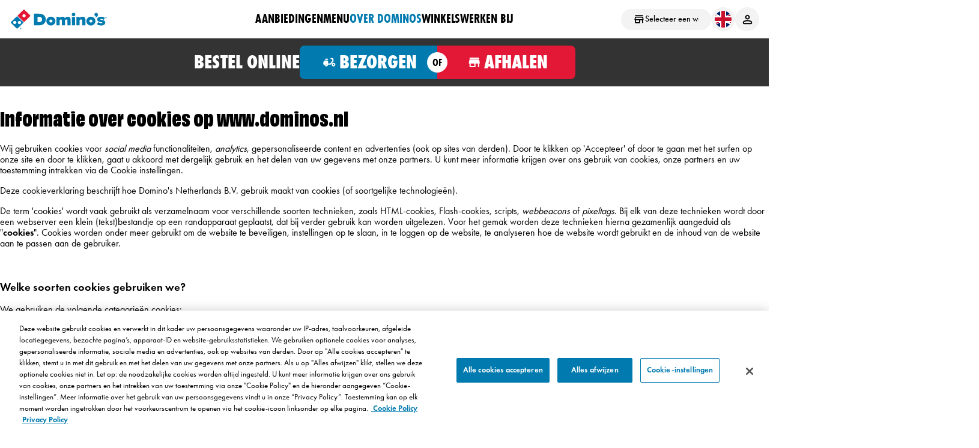

--- FILE ---
content_type: text/css
request_url: https://www.dominos.nl/css/base.css
body_size: 65780
content:
html,
body,
* {
  font-family: 'futura-pt';
}
#lui__body.lui__page-product .content.product.content-offset #product-id-header {
  position: relative;
  display: block;
  background-color: #454545;
  padding: 0;
  margin: 0;
}
#lui__body.lui__page-product .content.product.content-offset #product-id-header .product-id-header-container {
  max-width: 1024px;
  margin: auto;
}
#lui__body.lui__page-product .content.product.content-offset #product-id-header .product-id-header-container > span {
  display: none;
}
#lui__body.lui__page-product .content.product.content-offset #product-id-header .product-id-header-container #back-to-product-menu {
  font-size: 16px;
  font-weight: normal;
  line-height: 45px;
  text-decoration: none;
  color: #fff;
  text-transform: uppercase;
  letter-spacing: 0.5px;
  position: relative;
  display: inline-block;
  padding-left: 20px;
  font-family: "futura-pt";
}
#lui__body.lui__page-product .content.product.content-offset #product-id-header .product-id-header-container #back-to-product-menu:before {
  content: "";
  position: absolute;
  width: 0;
  height: 0;
  top: 38%;
  margin-left: 6px;
  border: 6px solid transparent;
  border-left-color: #fff;
  transform: rotate(180deg);
  left: -6px;
}
#lui__body.lui__page-product .content.product.content-offset .product-details {
  display: block;
  margin: auto;
}
#lui__body.lui__page-product .content.product.content-offset .product-details .product-image .product-details-image-wrapper {
  background: url(/Content/Images/slate.png);
}
#lui__body.lui__page-product .content.product.content-offset .product-details .product-image .product-details-image-wrapper img.lozad {
  height: 450px;
  object-fit: contain;
  position: relative;
  width: 100%;
  padding: 5px 0px 3px;
}
@media (max-width: 768px) {
  #lui__body.lui__page-product .content.product.content-offset .product-details .product-image .product-details-image-wrapper img.lozad {
    height: 275px;
  }
}
#lui__body.lui__page-product .content.product.content-offset .product-details .product-image .product-details-image-wrapper ul.legends {
  position: absolute;
  right: 0;
  display: table;
  transition: all 50ms ease;
  list-style: none;
  margin-top: 0;
  margin-bottom: 10px;
}
#lui__body.lui__page-product .content.product.content-offset .product-details .product-image .product-details-image-wrapper ul.legends li {
  display: table-cell;
  font-size: 14px;
  line-height: 18px;
  font-weight: normal;
  font-style: normal;
  letter-spacing: 0.5px;
}
#lui__body.lui__page-product .content.product.content-offset .product-details .product-image .product-details-image-wrapper ul.legends li .legend-img {
  right: 5px;
  top: -45px;
  left: initial;
  width: 30px;
  height: auto;
  max-height: 40px;
  vertical-align: middle;
  position: relative;
  bottom: 0;
  transition: transform 100ms ease;
  z-index: 500;
}
#lui__body.lui__page-product .content.product.content-offset .product-details .product-description {
  margin: auto;
  max-width: 1024px;
}
#lui__body.lui__page-product .content.product.content-offset .product-details .product-description h1 {
  color: #454545;
  font-family: 'futura-pt';
  font-size: 24px;
  line-height: 42px;
  border-bottom-style: solid;
  border-bottom-width: 0.5px;
  margin: 10px 0;
  padding: 10px 0;
}
#lui__body.lui__page-product .content.product.content-offset .product-details .product-description p {
  font-family: "futura-pt";
  color: #000;
  font-size: 18px;
  letter-spacing: 0;
  padding-top: 5px;
}
#lui__body.lui__page-product .content.product.content-offset .product-details .product-description #productDisclaimerStore,
#lui__body.lui__page-product .content.product.content-offset .product-details .product-description .productDisclaimer {
  margin-top: 14px;
}
#lui__body.lui__page-product .content.product.content-offset .product-details .product-description #productDisclaimerStore a,
#lui__body.lui__page-product .content.product.content-offset .product-details .product-description .productDisclaimer a {
  text-transform: uppercase;
}
#lui__body.lui__page-product .content.product.content-offset .product-details .product-description .product-details-page-order-now a.ordernow {
  margin: 20px auto;
  text-align: center;
  padding: 12px;
  min-width: initial;
  max-width: 350px;
  background-color: #1fc36a;
  border-color: #1fc36a;
  line-height: 20px;
  color: #fff;
  font-size: 16px;
  font-family: "Oswald", impact, charcoal, sans-serif;
  display: block;
  cursor: pointer;
  text-transform: uppercase;
}
@media (max-width: 768px) {
  #lui__body.lui__page-product .content.product.content-offset .product-details .product-description .product-details-page-order-now a.ordernow {
    max-width: 100%;
  }
}
#lui__body.lui__page-product .content.product.content-offset .product-details .nutritional-info.info-box {
  margin: auto;
  padding: 0;
  display: block;
  max-width: 1024px;
}
#lui__body.lui__page-product .content.product.content-offset .product-details .nutritional-info.info-box a.information,
#lui__body.lui__page-product .content.product.content-offset .product-details .nutritional-info.info-box a.allergens {
  display: block;
  color: #000;
  text-align: left;
  width: initial;
  border: none;
  text-transform: none;
  font-size: 18px;
  letter-spacing: 0;
  padding: 10px 0;
  text-decoration: underline;
  font-family: "futura-pt";
  line-height: 18px;
}
@media (max-width: 768px) {
  #lui__body.lui__page-product .content.product.content-offset .product-details .nutritional-info.info-box a.information,
  #lui__body.lui__page-product .content.product.content-offset .product-details .nutritional-info.info-box a.allergens {
    text-decoration: none;
    box-shadow: 0px 2px 4px 0 #6b6b6b;
    margin-bottom: 15px;
    padding: 20px;
  }
  #lui__body.lui__page-product .content.product.content-offset .product-details .nutritional-info.info-box a.information:after,
  #lui__body.lui__page-product .content.product.content-offset .product-details .nutritional-info.info-box a.allergens:after {
    content: "";
    width: 0;
    height: 0;
    position: absolute;
    margin-top: 5px;
    border: 5px solid transparent;
    border-left: 6px solid #000;
    right: 25px;
    top: initial;
  }
}
@media (max-width: 768px) {
  #lui__body.lui__page-product .content.product.content-offset .product-details .nutritional-info.info-box {
    margin: 0 15px 30px;
  }
}
@media (max-width: 768px) {
  #lui__body.lui__page-product .content.product.content-offset .product-details .product-description {
    margin: 0 15px;
    padding: 0;
  }
}
#lui__body.lui__page-product .content.product.content-offset #na-section,
#lui__body.lui__page-product .content.product.content-offset #NutritionalInformation {
  margin: auto;
  padding: 0;
  display: block;
  max-width: 1024px;
  font-size: 18px;
  margin: 0 auto 40px auto;
}
#lui__body.lui__page-product .content.product.content-offset #na-section > .col-sm-6,
#lui__body.lui__page-product .content.product.content-offset #NutritionalInformation > .col-sm-6 {
  width: 100%;
}
#lui__body.lui__page-product .content.product.content-offset #na-section #nutrition-section,
#lui__body.lui__page-product .content.product.content-offset #NutritionalInformation #nutrition-section {
  padding: 15px 0px;
  border-bottom: black 0.15em solid;
}
#lui__body.lui__page-product .content.product.content-offset #na-section #nutrition-section strong,
#lui__body.lui__page-product .content.product.content-offset #NutritionalInformation #nutrition-section strong {
  color: #454545;
  font-family: "futura-pt";
}
#lui__body.lui__page-product .content.product.content-offset #na-section #nutrition-desc,
#lui__body.lui__page-product .content.product.content-offset #NutritionalInformation #nutrition-desc {
  padding-top: 15px;
  font-family: "futura-pt";
  color: #454545;
  display: inline-block;
}
#lui__body.lui__page-product .content.product.content-offset #na-section #nutrition-desc a,
#lui__body.lui__page-product .content.product.content-offset #NutritionalInformation #nutrition-desc a {
  text-transform: uppercase;
}
#lui__body.lui__page-product .content.product.content-offset #na-section #nutrition-body,
#lui__body.lui__page-product .content.product.content-offset #NutritionalInformation #nutrition-body {
  display: block;
}
#lui__body.lui__page-product .content.product.content-offset #na-section #nutrition-body .dropdown-toggle,
#lui__body.lui__page-product .content.product.content-offset #NutritionalInformation #nutrition-body .dropdown-toggle {
  background-color: transparent;
  border: none;
  padding: unset;
}
#lui__body.lui__page-product .content.product.content-offset #na-section #nutritionallinkdesc,
#lui__body.lui__page-product .content.product.content-offset #NutritionalInformation #nutritionallinkdesc {
  color: #454545;
  font-family: "futura-pt";
}
#lui__body.lui__page-product .content.product.content-offset #na-section #nutritionallink,
#lui__body.lui__page-product .content.product.content-offset #NutritionalInformation #nutritionallink {
  font-family: "futura-pt";
}
@media (max-width: 768px) {
  #lui__body.lui__page-product .content.product.content-offset #na-section,
  #lui__body.lui__page-product .content.product.content-offset #NutritionalInformation {
    margin: 0 15px;
  }
}
#lui__body.lui__page-product .content.product.content-offset .slidingDiv {
  margin-top: 10px;
}
#lui__body.lui__page-product .content.product.content-offset .img-collapse {
  height: 32px;
  width: 28px;
  margin-top: 5px;
  vertical-align: middle;
  display: inline-block;
  background-image: url("/Content/Images/Plus.png");
  background-repeat: no-repeat;
  -ms-background-size: 28px 28px;
  background-size: 28px 28px;
  border: 0;
}
#lui__body.lui__page-product .content.product.content-offset .img-expand {
  height: 32px;
  width: 28px;
  margin-top: 5px;
  vertical-align: middle;
  display: inline-block;
  background-image: url("/Content/Images/Minus.png");
  background-repeat: no-repeat;
  -ms-background-size: 28px 28px;
  background-size: 28px 28px;
  border: 0;
}
#lui__body.lui__page-about-us .inside-dominos-about-row {
  padding: 0 20px;
}
#lui__body.lui__page-about-us .inside-dominos-about-row p {
  font-family: -apple-system, BlinkMacSystemFont, "Segoe UI", Roboto, Helvetica, Arial, sans-serif, "Apple Color Emoji", "Segoe UI Emoji", "Segoe UI Symbol";
  font-size: 18px;
  font-weight: normal;
  letter-spacing: 0;
  color: #454545;
  margin: 0;
}
#lui__body.lui__page-about-us .inside-dominos-about-row p a {
  font-family: inherit;
  color: inherit;
  text-decoration: none;
  font-style: normal;
  font-weight: 900;
  font-size: inherit;
  display: block;
  text-align: center;
  margin-top: 20px;
}
#lui__body.lui__page-about-us .inside-dominos-about-row p strong {
  font-family: inherit;
}
#lui__body.lui__page-feedback-form .form-control {
  font-family: 'droid_sans';
}
#lui__body.lui__page-feedback-form input,
#lui__body.lui__page-feedback-form select,
#lui__body.lui__page-feedback-form .order-id-container {
  max-width: unset;
  font-family: droid_sans;
}
@media screen and (min-width: 630px) {
  #lui__body.lui__page-feedback-form input,
  #lui__body.lui__page-feedback-form select,
  #lui__body.lui__page-feedback-form .order-id-container {
    max-width: 280px;
  }
}
@media screen and (min-width: 576px) and (max-width: 630px) {
  #lui__body.lui__page-feedback-form input,
  #lui__body.lui__page-feedback-form select,
  #lui__body.lui__page-feedback-form .order-id-container {
    max-width: 230px;
  }
}
#lui__body.lui__page-feedback-form .feedback-form.v1.v1 #feedback-details [class^='col'] label:not(.radio, .radio-inline),
#lui__body.lui__page-feedback-form .feedback-form.v1.v1 #feedback-meal-services [class^='col'] label:not(.radio, .radio-inline),
#lui__body.lui__page-feedback-form .feedback-form.v1.v1 #feedback-contact [class^='col'] label:not(.radio, .radio-inline) {
  padding: 0 15px;
}
@media screen and (max-width: 575px) {
  #lui__body.lui__page-feedback-form .feedback-form.v1.v1 #feedback-details [class^='col'] label:not(.radio, .radio-inline),
  #lui__body.lui__page-feedback-form .feedback-form.v1.v1 #feedback-meal-services [class^='col'] label:not(.radio, .radio-inline),
  #lui__body.lui__page-feedback-form .feedback-form.v1.v1 #feedback-contact [class^='col'] label:not(.radio, .radio-inline) {
    padding: unset;
  }
}
@media screen and (max-width: 575px) {
  #lui__body.lui__page-feedback-form .feedback-form.v1.v1 #feedback-details [class^='col'],
  #lui__body.lui__page-feedback-form .feedback-form.v1.v1 #feedback-meal-services [class^='col'],
  #lui__body.lui__page-feedback-form .feedback-form.v1.v1 #feedback-contact [class^='col'] {
    padding: 0 15px;
    width: 100%;
  }
}
#lui__body.lui__page-feedback-form .feedback-form.v1.v1 #feedback-questions {
  padding-right: 15px;
}
#lui__body.lui__page-feedback-form .feedback-form.v1.v1 #feedback-questions select.form-control {
  width: unset !important;
  margin-bottom: unset;
}
@media screen and (max-width: 768px) {
  #lui__body.lui__page-feedback-form .feedback-form.v1.v1 #feedback-questions.form-group {
    padding-right: 15px !important;
  }
}
#lui__body.lui__page-feedback-form .feedback-form.v1.v1 #feedback-comment {
  padding-right: 15px;
}
#lui__body.lui__page-feedback-form #store-action {
  padding: 0 15px;
}
#lui__body.lui__page-feedback-form #store-action .store-action-description {
  font-family: 'droid_sans';
  padding-bottom: 15px;
}
#lui__body.lui__page-feedback-form #store-action .store-action-selections .radio {
  position: relative;
  display: block;
  margin-top: 10px;
  margin-bottom: 10px;
}
#lui__body.lui__page-feedback-form #store-action .store-action-selections .radio label {
  font-family: 'droid_sans';
  font-weight: normal;
  min-height: 20px;
  margin-bottom: 0;
  cursor: pointer;
  display: flex;
  align-items: center;
  gap: 5px;
  padding-left: unset !important;
}
#lui__body.lui__page-feedback-form #store-action .store-action-selections .radio label input {
  margin-top: unset;
  height: 12px;
}
#lui__body.lui__page-feedback-form #store-action .store-action-selections .radio + .radio {
  margin-top: -5px;
}
#lui__body.lui__page-feedback-form #store-action .store-action-selections .checkbox + .checkbox {
  margin-top: -5px;
}
@media screen and (max-width: 575px) {
  #lui__body.lui__page-feedback-form #store-action .store-action-description,
  #lui__body.lui__page-feedback-form #store-action .store-action-selections {
    padding: unset !important;
    margin-bottom: unset !important;
  }
}
#lui__body.lui__page-feedback-form select.form-control,
#lui__body.lui__page-feedback-form .datepicker.form-control,
#lui__body.lui__page-feedback-form .datepicker.form-control option {
  font-family: 'droid_sans';
  width: 100%;
  margin-bottom: 10px;
}
#lui__body.lui__page-feedback-form .order-id-container {
  position: relative;
}
#lui__body.lui__page-feedback-form .set-tooltip-order {
  left: unset;
  right: 5px;
}
#lui__body.lui__page-feedback-form .ui-tooltip,
#lui__body.lui__page-feedback-form .ui-tooltip-content {
  background-color: #000000;
  color: #ffffff;
  opacity: 1 !important;
  font-size: 14px;
}
#lui__body.lui__page-feedback-form .ui-widget-shadow {
  background: none;
  background-color: #000000;
}
#lui__body.lui__page-feedback-form .radio [type="radio"].form-control {
  width: 14px;
  margin-top: -10px;
}
#lui__body.lui__page-feedback-form select::picker {
  border-radius: 8px;
  border-color: #1e90ff;
}
#lui__body.lui__page-feedback-form select.form-control option > .select-option {
  font-family: 'droid_sans';
}
#lui__body.lui__page-feedback-form .container {
  padding: unset;
}
@media screen and (max-width: 768px) {
  #lui__body.lui__page-feedback-form .container .row.form-group {
    margin-bottom: 10px;
    justify-content: center;
  }
}
#lui__body.lui__page-feedback-form .phone {
  background-color: #00ae68 !important;
  color: #fff !important;
  background: #007AAF;
  padding: 10px 20px;
  border: 0;
  cursor: pointer;
  line-height: 1;
  display: inline-block;
  font-size: 14px;
  font-weight: 400;
  text-align: center;
  white-space: nowrap;
  vertical-align: middle;
  -ms-touch-action: manipulation;
  touch-action: manipulation;
  -webkit-user-select: none;
  -moz-user-select: none;
  -ms-user-select: none;
  user-select: none;
  border-radius: 8px;
  width: 100%;
  max-width: 252px;
  margin: 15px 0;
}
#lui__body.lui__page-feedback-form .feedback-form.v1 textarea.text-box.multi-line {
  display: block;
  width: 100%;
  height: 34px;
  padding: 6px 12px;
  font-size: 14px;
  line-height: 1.42857143;
  color: #555;
  background-color: #fff;
  background-image: none;
  border: 1px solid #ccc;
  border-radius: 4px;
  -webkit-box-shadow: inset 0 1px 1px rgba(0, 0, 0, 0.075);
  box-shadow: inset 0 1px 1px rgba(0, 0, 0, 0.075);
  -webkit-transition: border-color ease-in-out 0.15s, -webkit-box-shadow ease-in-out 0.15s;
  -o-transition: border-color ease-in-out 0.15s, box-shadow ease-in-out 0.15s;
  transition: border-color ease-in-out 0.15s, box-shadow ease-in-out 0.15s;
}
#lui__body.lui__page-en .lui__grid-article .grid-section .container {
  max-width: 1024px;
}
#lui__body.lui__page-en .lui__grid-article .grid-section .container .row {
  margin-right: auto;
  margin-left: auto;
  width: auto;
  max-width: 1024px;
}
#lui__body.lui__page-en .lui__grid-article .grid-section h1 {
  margin: unset;
  padding: 10px 0px;
  color: #454545;
  font-family: "futura-pt-bold" !important;
  font-size: 3em;
  text-transform: uppercase;
}
#lui__body.lui__page-en .lui__grid-article .grid-section h2 {
  font-size: 20px;
  letter-spacing: 1px;
  font-family: "Oswald";
  color: #454545;
  text-transform: uppercase;
}
#lui__body.lui__page-en .lui__grid-article .grid-section h3 {
  font-size: 20px;
  letter-spacing: 1px;
  font-family: "Oswald";
  color: #454545;
  margin: unset;
  padding: 10px 0px;
}
#lui__body.lui__page-en .lui__grid-article .grid-section p {
  line-height: 28px;
  font-size: 14px;
  color: #454545;
  letter-spacing: 0.5px;
  margin: unset;
  padding-top: 10px;
  font-family: "droid_sans";
}
#lui__body.lui__page-en .lui__grid-article .grid-section hr {
  margin: 0;
  border: none;
  border-top: 1px dotted black;
}
#lui__body.lui__page-en .lui__grid-article .grid-section .blue-button,
#lui__body.lui__page-en .lui__grid-article .grid-section .red-button {
  display: inline-block;
  min-width: 0;
  max-width: 100%;
  padding: 10px 40px 10px 10px;
  margin: 2px;
  text-transform: uppercase;
  text-align: left;
  letter-spacing: 1px;
  border-radius: 3px;
  color: #fff;
  position: relative;
  font-family: "Oswald";
}
#lui__body.lui__page-en .lui__grid-article .grid-section .blue-button a,
#lui__body.lui__page-en .lui__grid-article .grid-section .red-button a {
  letter-spacing: 0.5px;
  font-size: 12px;
  font-family: "Oswald";
  color: white;
}
#lui__body.lui__page-en .lui__grid-article .grid-section .blue-button::after,
#lui__body.lui__page-en .lui__grid-article .grid-section .red-button::after {
  content: "";
  width: 0;
  height: 0;
  position: absolute;
  right: 6px;
  top: 50%;
  margin-top: -6px;
  border: 6px solid transparent;
  border-left: 6px solid white;
  -webkit-box-sizing: inherit;
  -moz-box-sizing: inherit;
  box-sizing: inherit;
}
#lui__body.lui__page-en .lui__grid-article .grid-section .red-button {
  background-color: #e21836;
  border-color: #e21836;
}
#lui__body.lui__page-en .lui__grid-article .grid-section .blue-button {
  background-color: #007aaf;
  border-color: #007aaf;
}
#lui__body.lui__page-menu #productDisclaimerStore,
#lui__body.lui__page-menu .productDisclaimer {
  margin-top: 10px;
  font-family: "futura-pt";
}
#lui__body.lui__page-menu #productDisclaimerStore a,
#lui__body.lui__page-menu .productDisclaimer a {
  text-transform: uppercase;
}
.menu-change-store {
  font-family: "futura-pt";
  box-sizing: border-box;
  display: flex;
  flex-direction: row;
  align-items: center;
  padding: 0px 10px;
  gap: 4px;
  height: 28px;
  min-height: 28px;
  border: 1px solid #ffffff;
  border-radius: 4px;
  background-color: black;
  font-size: 14px;
  margin: 3px 14px;
  color: black;
  background: #f3f3f3;
}
.menu-store-title {
  font-family: "futura-pt-condensed";
  font-style: normal;
  font-weight: 800;
  font-size: 40px;
  line-height: 32px;
  display: flex;
  align-items: center;
  text-align: center;
  letter-spacing: -0.8px;
  text-transform: uppercase;
  color: #000000;
}
.menu-store-header {
  display: flex;
  flex-direction: row;
  flex-wrap: wrap;
  justify-content: center;
}
.menu-findLocalStoreDiv {
  font-family: "futura-pt-condensed" !important;
  font-size: 22px;
  justify-content: center;
}
.menu-store-title-second-word {
  font-family: "futura-pt-condensed" !important;
  color: #e21836;
}
.menu-store-search-tag-text {
  font-family: "futura-pt";
  font-style: normal;
  font-weight: 400;
  font-size: 18px;
  line-height: 22px;
  display: flex;
  align-items: center;
  color: #000000;
  justify-content: center;
}
.menu-store-dominos,
.menu-store-name {
  display: inline-block;
  font-family: "futura-pt-condensed";
}
.menu-store-search {
  width: 447px;
  margin: 10 auto;
}
@media (max-width: 768px) {
  .menu-store-search {
    width: 320px;
  }
  .menu-store-header {
    flex-direction: column;
    margin-left: 0px;
    align-items: center;
    gap: 5px;
    margin-bottom: 10px;
  }
  .menu-store-title {
    font-family: "futura-pt-condensed" !important;
    flex-direction: column;
    gap: 0;
    align-items: center;
  }
  .menu-store-dominos {
    font-family: "futura-pt-condensed";
    display: block;
    margin-bottom: 8px;
  }
  .menu-store-name {
    font-family: "futura-pt-condensed";
    display: block;
    margin-bottom: 12px;
  }
  .menu-change-store {
    margin: 0;
    font-weight: 500;
  }
  .menu-findLocalStoreDiv {
    font-size: 15px;
  }
}
#lui__body .container {
  margin-right: auto;
  margin-left: auto;
  width: 100%;
}
#lui__body .unset-container-padding-bottom .container {
  padding-bottom: unset !important;
}
#lui__body .replace-container-padding-bottom-with-margin .container {
  padding-bottom: unset !important;
  margin-bottom: 40px !important;
}
#lui__body .unset-container-margin-bottom .container {
  margin-bottom: unset !important;
}
#lui__body .unset-container-spacing-bottom .container {
  padding-bottom: unset !important;
  margin-bottom: unset !important;
}
#lui__body .unset-container-spacing-bottom .container .tile > .column > div {
  margin: unset;
}
#lui__body .unset-container-styles .container {
  max-width: unset !important;
  margin: unset !important;
}
#lui__body .hide {
  display: none !important;
}
#lui__body :root {
  --bs-breakpoint-xs: 0;
  --bs-breakpoint-sm: 576px;
  --bs-breakpoint-md: 768px;
  --bs-breakpoint-lg: 992px;
  --bs-breakpoint-xl: 1200px;
  --bs-breakpoint-xxl: 1400px;
}
#lui__body .row {
  display: flex;
  flex-wrap: wrap;
}
#lui__body .col {
  flex: 1 0 0;
}
#lui__body .row-cols-auto > * {
  flex: 0 0 auto;
  width: auto;
}
#lui__body .row-cols-1 > * {
  flex: 0 0 auto;
  width: 100%;
}
#lui__body .row-cols-2 > * {
  flex: 0 0 auto;
  width: 50%;
}
#lui__body .row-cols-3 > * {
  flex: 0 0 auto;
  width: 33.33333333%;
}
#lui__body .row-cols-4 > * {
  flex: 0 0 auto;
  width: 25%;
}
#lui__body .row-cols-5 > * {
  flex: 0 0 auto;
  width: 20%;
}
#lui__body .row-cols-6 > * {
  flex: 0 0 auto;
  width: 16.66666667%;
}
#lui__body .col-auto {
  flex: 0 0 auto;
  width: auto;
}
#lui__body .col-1 {
  flex: 0 0 auto;
  width: 8.33333333%;
}
#lui__body .col-2 {
  flex: 0 0 auto;
  width: 16.66666667%;
}
#lui__body .col-3 {
  flex: 0 0 auto;
  width: 25%;
}
#lui__body .col-4 {
  flex: 0 0 auto;
  width: 33.33333333%;
}
#lui__body .col-5 {
  flex: 0 0 auto;
  width: 41.66666667%;
}
#lui__body .col-6 {
  flex: 0 0 auto;
  width: 50%;
}
#lui__body .col-7 {
  flex: 0 0 auto;
  width: 58.33333333%;
}
#lui__body .col-8 {
  flex: 0 0 auto;
  width: 66.66666667%;
}
#lui__body .col-9 {
  flex: 0 0 auto;
  width: 75%;
}
#lui__body .col-10 {
  flex: 0 0 auto;
  width: 83.33333333%;
}
#lui__body .col-11 {
  flex: 0 0 auto;
  width: 91.66666667%;
}
#lui__body .col-12 {
  flex: 0 0 auto;
  width: 100%;
}
#lui__body .offset-1 {
  margin-left: 8.33333333%;
}
#lui__body .offset-2 {
  margin-left: 16.66666667%;
}
#lui__body .offset-3 {
  margin-left: 25%;
}
#lui__body .offset-4 {
  margin-left: 33.33333333%;
}
#lui__body .offset-5 {
  margin-left: 41.66666667%;
}
#lui__body .offset-6 {
  margin-left: 50%;
}
#lui__body .offset-7 {
  margin-left: 58.33333333%;
}
#lui__body .offset-8 {
  margin-left: 66.66666667%;
}
#lui__body .offset-9 {
  margin-left: 75%;
}
#lui__body .offset-10 {
  margin-left: 83.33333333%;
}
#lui__body .offset-11 {
  margin-left: 91.66666667%;
}
#lui__body .g-0,
#lui__body .gy-0 {
  --bs-gutter-y: 0;
}
#lui__body .g-1,
#lui__body .gy-1 {
  --bs-gutter-y: 0.25rem;
}
#lui__body .g-2,
#lui__body .gy-2 {
  --bs-gutter-y: 0.5rem;
}
#lui__body .g-3,
#lui__body .gy-3 {
  --bs-gutter-y: 1rem;
}
#lui__body .g-4,
#lui__body .gy-4 {
  --bs-gutter-y: 1.5rem;
}
#lui__body .g-5,
#lui__body .gy-5 {
  --bs-gutter-y: 3rem;
}
@media (min-width: 576px) {
  #lui__body .col-sm {
    flex: 1 0 0;
  }
  #lui__body .row-cols-sm-auto > * {
    flex: 0 0 auto;
    width: auto;
  }
  #lui__body .row-cols-sm-1 > * {
    flex: 0 0 auto;
    width: 100%;
  }
  #lui__body .row-cols-sm-2 > * {
    flex: 0 0 auto;
    width: 50%;
  }
  #lui__body .row-cols-sm-3 > * {
    flex: 0 0 auto;
    width: 33.33333333%;
  }
  #lui__body .row-cols-sm-4 > * {
    flex: 0 0 auto;
    width: 25%;
  }
  #lui__body .row-cols-sm-5 > * {
    flex: 0 0 auto;
    width: 20%;
  }
  #lui__body .row-cols-sm-6 > * {
    flex: 0 0 auto;
    width: 16.66666667%;
  }
  #lui__body .col-sm-auto {
    flex: 0 0 auto;
    width: auto;
  }
  #lui__body .col-sm-1 {
    flex: 0 0 auto;
    width: 8.33333333%;
  }
  #lui__body .col-sm-2 {
    flex: 0 0 auto;
    width: 16.66666667%;
  }
  #lui__body .col-sm-3 {
    flex: 0 0 auto;
    width: 25%;
  }
  #lui__body .col-sm-4 {
    flex: 0 0 auto;
    width: 33.33333333%;
  }
  #lui__body .col-sm-5 {
    flex: 0 0 auto;
    width: 41.66666667%;
  }
  #lui__body .col-sm-6 {
    flex: 0 0 auto;
    width: 50%;
  }
  #lui__body .col-sm-7 {
    flex: 0 0 auto;
    width: 58.33333333%;
  }
  #lui__body .col-sm-8 {
    flex: 0 0 auto;
    width: 66.66666667%;
  }
  #lui__body .col-sm-9 {
    flex: 0 0 auto;
    width: 75%;
  }
  #lui__body .col-sm-10 {
    flex: 0 0 auto;
    width: 83.33333333%;
  }
  #lui__body .col-sm-11 {
    flex: 0 0 auto;
    width: 91.66666667%;
  }
  #lui__body .col-sm-12 {
    flex: 0 0 auto;
    width: 100%;
  }
  #lui__body .offset-sm-0 {
    margin-left: 0;
  }
  #lui__body .offset-sm-1 {
    margin-left: 8.33333333%;
  }
  #lui__body .offset-sm-2 {
    margin-left: 16.66666667%;
  }
  #lui__body .offset-sm-3 {
    margin-left: 25%;
  }
  #lui__body .offset-sm-4 {
    margin-left: 33.33333333%;
  }
  #lui__body .offset-sm-5 {
    margin-left: 41.66666667%;
  }
  #lui__body .offset-sm-6 {
    margin-left: 50%;
  }
  #lui__body .offset-sm-7 {
    margin-left: 58.33333333%;
  }
  #lui__body .offset-sm-8 {
    margin-left: 66.66666667%;
  }
  #lui__body .offset-sm-9 {
    margin-left: 75%;
  }
  #lui__body .offset-sm-10 {
    margin-left: 83.33333333%;
  }
  #lui__body .offset-sm-11 {
    margin-left: 91.66666667%;
  }
  #lui__body .g-sm-0,
  #lui__body .gy-sm-0 {
    --bs-gutter-y: 0;
  }
  #lui__body .g-sm-1,
  #lui__body .gy-sm-1 {
    --bs-gutter-y: 0.25rem;
  }
  #lui__body .g-sm-2,
  #lui__body .gy-sm-2 {
    --bs-gutter-y: 0.5rem;
  }
  #lui__body .g-sm-3,
  #lui__body .gy-sm-3 {
    --bs-gutter-y: 1rem;
  }
  #lui__body .g-sm-4,
  #lui__body .gy-sm-4 {
    --bs-gutter-y: 1.5rem;
  }
  #lui__body .g-sm-5,
  #lui__body .gy-sm-5 {
    --bs-gutter-y: 3rem;
  }
}
@media (min-width: 768px) {
  #lui__body .col-md {
    flex: 1 0 0;
  }
  #lui__body .row-cols-md-auto > * {
    flex: 0 0 auto;
    width: auto;
  }
  #lui__body .row-cols-md-1 > * {
    flex: 0 0 auto;
    width: 100%;
  }
  #lui__body .row-cols-md-2 > * {
    flex: 0 0 auto;
    width: 50%;
  }
  #lui__body .row-cols-md-3 > * {
    flex: 0 0 auto;
    width: 33.33333333%;
  }
  #lui__body .row-cols-md-4 > * {
    flex: 0 0 auto;
    width: 25%;
  }
  #lui__body .row-cols-md-5 > * {
    flex: 0 0 auto;
    width: 20%;
  }
  #lui__body .row-cols-md-6 > * {
    flex: 0 0 auto;
    width: 16.66666667%;
  }
  #lui__body .col-md-auto {
    flex: 0 0 auto;
    width: auto;
  }
  #lui__body .col-md-1 {
    flex: 0 0 auto;
    width: 8.33333333%;
  }
  #lui__body .col-md-2 {
    flex: 0 0 auto;
    width: 16.66666667%;
  }
  #lui__body .col-md-3 {
    flex: 0 0 auto;
    width: 25%;
  }
  #lui__body .col-md-4 {
    flex: 0 0 auto;
    width: 33.33333333%;
  }
  #lui__body .col-md-5 {
    flex: 0 0 auto;
    width: 41.66666667%;
  }
  #lui__body .col-md-6 {
    flex: 0 0 auto;
    width: 50%;
  }
  #lui__body .col-md-7 {
    flex: 0 0 auto;
    width: 58.33333333%;
  }
  #lui__body .col-md-8 {
    flex: 0 0 auto;
    width: 66.66666667%;
  }
  #lui__body .col-md-9 {
    flex: 0 0 auto;
    width: 75%;
  }
  #lui__body .col-md-10 {
    flex: 0 0 auto;
    width: 83.33333333%;
  }
  #lui__body .col-md-11 {
    flex: 0 0 auto;
    width: 91.66666667%;
  }
  #lui__body .col-md-12 {
    flex: 0 0 auto;
    width: 100%;
  }
  #lui__body .offset-md-0 {
    margin-left: 0;
  }
  #lui__body .offset-md-1 {
    margin-left: 8.33333333%;
  }
  #lui__body .offset-md-2 {
    margin-left: 16.66666667%;
  }
  #lui__body .offset-md-3 {
    margin-left: 25%;
  }
  #lui__body .offset-md-4 {
    margin-left: 33.33333333%;
  }
  #lui__body .offset-md-5 {
    margin-left: 41.66666667%;
  }
  #lui__body .offset-md-6 {
    margin-left: 50%;
  }
  #lui__body .offset-md-7 {
    margin-left: 58.33333333%;
  }
  #lui__body .offset-md-8 {
    margin-left: 66.66666667%;
  }
  #lui__body .offset-md-9 {
    margin-left: 75%;
  }
  #lui__body .offset-md-10 {
    margin-left: 83.33333333%;
  }
  #lui__body .offset-md-11 {
    margin-left: 91.66666667%;
  }
  #lui__body .g-md-0,
  #lui__body .gy-md-0 {
    --bs-gutter-y: 0;
  }
  #lui__body .g-md-1,
  #lui__body .gy-md-1 {
    --bs-gutter-y: 0.25rem;
  }
  #lui__body .g-md-2,
  #lui__body .gy-md-2 {
    --bs-gutter-y: 0.5rem;
  }
  #lui__body .g-md-3,
  #lui__body .gy-md-3 {
    --bs-gutter-y: 1rem;
  }
  #lui__body .g-md-4,
  #lui__body .gy-md-4 {
    --bs-gutter-y: 1.5rem;
  }
  #lui__body .g-md-5,
  #lui__body .gy-md-5 {
    --bs-gutter-y: 3rem;
  }
}
@media (min-width: 992px) {
  #lui__body .col-lg {
    flex: 1 0 0;
  }
  #lui__body .row-cols-lg-auto > * {
    flex: 0 0 auto;
    width: auto;
  }
  #lui__body .row-cols-lg-1 > * {
    flex: 0 0 auto;
    width: 100%;
  }
  #lui__body .row-cols-lg-2 > * {
    flex: 0 0 auto;
    width: 50%;
  }
  #lui__body .row-cols-lg-3 > * {
    flex: 0 0 auto;
    width: 33.33333333%;
  }
  #lui__body .row-cols-lg-4 > * {
    flex: 0 0 auto;
    width: 25%;
  }
  #lui__body .row-cols-lg-5 > * {
    flex: 0 0 auto;
    width: 20%;
  }
  #lui__body .row-cols-lg-6 > * {
    flex: 0 0 auto;
    width: 16.66666667%;
  }
  #lui__body .col-lg-auto {
    flex: 0 0 auto;
    width: auto;
  }
  #lui__body .col-lg-1 {
    flex: 0 0 auto;
    width: 8.33333333%;
  }
  #lui__body .col-lg-2 {
    flex: 0 0 auto;
    width: 16.66666667%;
  }
  #lui__body .col-lg-3 {
    flex: 0 0 auto;
    width: 25%;
  }
  #lui__body .col-lg-4 {
    flex: 0 0 auto;
    width: 33.33333333%;
  }
  #lui__body .col-lg-5 {
    flex: 0 0 auto;
    width: 41.66666667%;
  }
  #lui__body .col-lg-6 {
    flex: 0 0 auto;
    width: 50%;
  }
  #lui__body .col-lg-7 {
    flex: 0 0 auto;
    width: 58.33333333%;
  }
  #lui__body .col-lg-8 {
    flex: 0 0 auto;
    width: 66.66666667%;
  }
  #lui__body .col-lg-9 {
    flex: 0 0 auto;
    width: 75%;
  }
  #lui__body .col-lg-10 {
    flex: 0 0 auto;
    width: 83.33333333%;
  }
  #lui__body .col-lg-11 {
    flex: 0 0 auto;
    width: 91.66666667%;
  }
  #lui__body .col-lg-12 {
    flex: 0 0 auto;
    width: 100%;
  }
  #lui__body .offset-lg-0 {
    margin-left: 0;
  }
  #lui__body .offset-lg-1 {
    margin-left: 8.33333333%;
  }
  #lui__body .offset-lg-2 {
    margin-left: 16.66666667%;
  }
  #lui__body .offset-lg-3 {
    margin-left: 25%;
  }
  #lui__body .offset-lg-4 {
    margin-left: 33.33333333%;
  }
  #lui__body .offset-lg-5 {
    margin-left: 41.66666667%;
  }
  #lui__body .offset-lg-6 {
    margin-left: 50%;
  }
  #lui__body .offset-lg-7 {
    margin-left: 58.33333333%;
  }
  #lui__body .offset-lg-8 {
    margin-left: 66.66666667%;
  }
  #lui__body .offset-lg-9 {
    margin-left: 75%;
  }
  #lui__body .offset-lg-10 {
    margin-left: 83.33333333%;
  }
  #lui__body .offset-lg-11 {
    margin-left: 91.66666667%;
  }
  #lui__body .g-lg-0,
  #lui__body .gy-lg-0 {
    --bs-gutter-y: 0;
  }
  #lui__body .g-lg-1,
  #lui__body .gy-lg-1 {
    --bs-gutter-y: 0.25rem;
  }
  #lui__body .g-lg-2,
  #lui__body .gy-lg-2 {
    --bs-gutter-y: 0.5rem;
  }
  #lui__body .g-lg-3,
  #lui__body .gy-lg-3 {
    --bs-gutter-y: 1rem;
  }
  #lui__body .g-lg-4,
  #lui__body .gy-lg-4 {
    --bs-gutter-y: 1.5rem;
  }
  #lui__body .g-lg-5,
  #lui__body .gy-lg-5 {
    --bs-gutter-y: 3rem;
  }
}
@media (min-width: 1200px) {
  #lui__body .col-xl {
    flex: 1 0 0;
  }
  #lui__body .row-cols-xl-auto > * {
    flex: 0 0 auto;
    width: auto;
  }
  #lui__body .row-cols-xl-1 > * {
    flex: 0 0 auto;
    width: 100%;
  }
  #lui__body .row-cols-xl-2 > * {
    flex: 0 0 auto;
    width: 50%;
  }
  #lui__body .row-cols-xl-3 > * {
    flex: 0 0 auto;
    width: 33.33333333%;
  }
  #lui__body .row-cols-xl-4 > * {
    flex: 0 0 auto;
    width: 25%;
  }
  #lui__body .row-cols-xl-5 > * {
    flex: 0 0 auto;
    width: 20%;
  }
  #lui__body .row-cols-xl-6 > * {
    flex: 0 0 auto;
    width: 16.66666667%;
  }
  #lui__body .col-xl-auto {
    flex: 0 0 auto;
    width: auto;
  }
  #lui__body .col-xl-1 {
    flex: 0 0 auto;
    width: 8.33333333%;
  }
  #lui__body .col-xl-2 {
    flex: 0 0 auto;
    width: 16.66666667%;
  }
  #lui__body .col-xl-3 {
    flex: 0 0 auto;
    width: 25%;
  }
  #lui__body .col-xl-4 {
    flex: 0 0 auto;
    width: 33.33333333%;
  }
  #lui__body .col-xl-5 {
    flex: 0 0 auto;
    width: 41.66666667%;
  }
  #lui__body .col-xl-6 {
    flex: 0 0 auto;
    width: 50%;
  }
  #lui__body .col-xl-7 {
    flex: 0 0 auto;
    width: 58.33333333%;
  }
  #lui__body .col-xl-8 {
    flex: 0 0 auto;
    width: 66.66666667%;
  }
  #lui__body .col-xl-9 {
    flex: 0 0 auto;
    width: 75%;
  }
  #lui__body .col-xl-10 {
    flex: 0 0 auto;
    width: 83.33333333%;
  }
  #lui__body .col-xl-11 {
    flex: 0 0 auto;
    width: 91.66666667%;
  }
  #lui__body .col-xl-12 {
    flex: 0 0 auto;
    width: 100%;
  }
  #lui__body .offset-xl-0 {
    margin-left: 0;
  }
  #lui__body .offset-xl-1 {
    margin-left: 8.33333333%;
  }
  #lui__body .offset-xl-2 {
    margin-left: 16.66666667%;
  }
  #lui__body .offset-xl-3 {
    margin-left: 25%;
  }
  #lui__body .offset-xl-4 {
    margin-left: 33.33333333%;
  }
  #lui__body .offset-xl-5 {
    margin-left: 41.66666667%;
  }
  #lui__body .offset-xl-6 {
    margin-left: 50%;
  }
  #lui__body .offset-xl-7 {
    margin-left: 58.33333333%;
  }
  #lui__body .offset-xl-8 {
    margin-left: 66.66666667%;
  }
  #lui__body .offset-xl-9 {
    margin-left: 75%;
  }
  #lui__body .offset-xl-10 {
    margin-left: 83.33333333%;
  }
  #lui__body .offset-xl-11 {
    margin-left: 91.66666667%;
  }
  #lui__body .g-xl-0,
  #lui__body .gy-xl-0 {
    --bs-gutter-y: 0;
  }
  #lui__body .g-xl-1,
  #lui__body .gy-xl-1 {
    --bs-gutter-y: 0.25rem;
  }
  #lui__body .g-xl-2,
  #lui__body .gy-xl-2 {
    --bs-gutter-y: 0.5rem;
  }
  #lui__body .g-xl-3,
  #lui__body .gy-xl-3 {
    --bs-gutter-y: 1rem;
  }
  #lui__body .g-xl-4,
  #lui__body .gy-xl-4 {
    --bs-gutter-y: 1.5rem;
  }
  #lui__body .g-xl-5,
  #lui__body .gy-xl-5 {
    --bs-gutter-y: 3rem;
  }
}
@media (min-width: 1400px) {
  #lui__body .col-xxl {
    flex: 1 0 0;
  }
  #lui__body .row-cols-xxl-auto > * {
    flex: 0 0 auto;
    width: auto;
  }
  #lui__body .row-cols-xxl-1 > * {
    flex: 0 0 auto;
    width: 100%;
  }
  #lui__body .row-cols-xxl-2 > * {
    flex: 0 0 auto;
    width: 50%;
  }
  #lui__body .row-cols-xxl-3 > * {
    flex: 0 0 auto;
    width: 33.33333333%;
  }
  #lui__body .row-cols-xxl-4 > * {
    flex: 0 0 auto;
    width: 25%;
  }
  #lui__body .row-cols-xxl-5 > * {
    flex: 0 0 auto;
    width: 20%;
  }
  #lui__body .row-cols-xxl-6 > * {
    flex: 0 0 auto;
    width: 16.66666667%;
  }
  #lui__body .col-xxl-auto {
    flex: 0 0 auto;
    width: auto;
  }
  #lui__body .col-xxl-1 {
    flex: 0 0 auto;
    width: 8.33333333%;
  }
  #lui__body .col-xxl-2 {
    flex: 0 0 auto;
    width: 16.66666667%;
  }
  #lui__body .col-xxl-3 {
    flex: 0 0 auto;
    width: 25%;
  }
  #lui__body .col-xxl-4 {
    flex: 0 0 auto;
    width: 33.33333333%;
  }
  #lui__body .col-xxl-5 {
    flex: 0 0 auto;
    width: 41.66666667%;
  }
  #lui__body .col-xxl-6 {
    flex: 0 0 auto;
    width: 50%;
  }
  #lui__body .col-xxl-7 {
    flex: 0 0 auto;
    width: 58.33333333%;
  }
  #lui__body .col-xxl-8 {
    flex: 0 0 auto;
    width: 66.66666667%;
  }
  #lui__body .col-xxl-9 {
    flex: 0 0 auto;
    width: 75%;
  }
  #lui__body .col-xxl-10 {
    flex: 0 0 auto;
    width: 83.33333333%;
  }
  #lui__body .col-xxl-11 {
    flex: 0 0 auto;
    width: 91.66666667%;
  }
  #lui__body .col-xxl-12 {
    flex: 0 0 auto;
    width: 100%;
  }
  #lui__body .offset-xxl-0 {
    margin-left: 0;
  }
  #lui__body .offset-xxl-1 {
    margin-left: 8.33333333%;
  }
  #lui__body .offset-xxl-2 {
    margin-left: 16.66666667%;
  }
  #lui__body .offset-xxl-3 {
    margin-left: 25%;
  }
  #lui__body .offset-xxl-4 {
    margin-left: 33.33333333%;
  }
  #lui__body .offset-xxl-5 {
    margin-left: 41.66666667%;
  }
  #lui__body .offset-xxl-6 {
    margin-left: 50%;
  }
  #lui__body .offset-xxl-7 {
    margin-left: 58.33333333%;
  }
  #lui__body .offset-xxl-8 {
    margin-left: 66.66666667%;
  }
  #lui__body .offset-xxl-9 {
    margin-left: 75%;
  }
  #lui__body .offset-xxl-10 {
    margin-left: 83.33333333%;
  }
  #lui__body .offset-xxl-11 {
    margin-left: 91.66666667%;
  }
  #lui__body .g-xxl-0,
  #lui__body .gy-xxl-0 {
    --bs-gutter-y: 0;
  }
  #lui__body .g-xxl-1,
  #lui__body .gy-xxl-1 {
    --bs-gutter-y: 0.25rem;
  }
  #lui__body .g-xxl-2,
  #lui__body .gy-xxl-2 {
    --bs-gutter-y: 0.5rem;
  }
  #lui__body .g-xxl-3,
  #lui__body .gy-xxl-3 {
    --bs-gutter-y: 1rem;
  }
  #lui__body .g-xxl-4,
  #lui__body .gy-xxl-4 {
    --bs-gutter-y: 1.5rem;
  }
  #lui__body .g-xxl-5,
  #lui__body .gy-xxl-5 {
    --bs-gutter-y: 3rem;
  }
}
#lui__body .d-inline {
  display: inline !important;
}
#lui__body .d-inline-block {
  display: inline-block !important;
}
#lui__body .d-block {
  display: block !important;
}
#lui__body .d-grid {
  display: grid !important;
}
#lui__body .d-inline-grid {
  display: inline-grid !important;
}
#lui__body .d-table {
  display: table !important;
}
#lui__body .d-table-row {
  display: table-row !important;
}
#lui__body .d-table-cell {
  display: table-cell !important;
}
#lui__body .d-flex {
  display: flex !important;
}
#lui__body .d-inline-flex {
  display: inline-flex !important;
}
#lui__body .d-none {
  display: none !important;
}
#lui__body .flex-fill {
  flex: 1 1 auto !important;
}
#lui__body .flex-row {
  flex-direction: row !important;
}
#lui__body .flex-column {
  flex-direction: column !important;
}
#lui__body .flex-row-reverse {
  flex-direction: row-reverse !important;
}
#lui__body .flex-column-reverse {
  flex-direction: column-reverse !important;
}
#lui__body .flex-grow-0 {
  flex-grow: 0 !important;
}
#lui__body .flex-grow-1 {
  flex-grow: 1 !important;
}
#lui__body .flex-shrink-0 {
  flex-shrink: 0 !important;
}
#lui__body .flex-shrink-1 {
  flex-shrink: 1 !important;
}
#lui__body .flex-wrap {
  flex-wrap: wrap !important;
}
#lui__body .flex-nowrap {
  flex-wrap: nowrap !important;
}
#lui__body .flex-wrap-reverse {
  flex-wrap: wrap-reverse !important;
}
#lui__body .justify-content-start {
  justify-content: flex-start !important;
}
#lui__body .justify-content-end {
  justify-content: flex-end !important;
}
#lui__body .justify-content-center {
  justify-content: center !important;
}
#lui__body .justify-content-between {
  justify-content: space-between !important;
}
#lui__body .justify-content-around {
  justify-content: space-around !important;
}
#lui__body .justify-content-evenly {
  justify-content: space-evenly !important;
}
#lui__body .align-items-start {
  align-items: flex-start !important;
}
#lui__body .align-items-end {
  align-items: flex-end !important;
}
#lui__body .align-items-center {
  align-items: center !important;
}
#lui__body .align-items-baseline {
  align-items: baseline !important;
}
#lui__body .align-items-stretch {
  align-items: stretch !important;
}
#lui__body .align-content-start {
  align-content: flex-start !important;
}
#lui__body .align-content-end {
  align-content: flex-end !important;
}
#lui__body .align-content-center {
  align-content: center !important;
}
#lui__body .align-content-between {
  align-content: space-between !important;
}
#lui__body .align-content-around {
  align-content: space-around !important;
}
#lui__body .align-content-stretch {
  align-content: stretch !important;
}
#lui__body .align-self-auto {
  align-self: auto !important;
}
#lui__body .align-self-start {
  align-self: flex-start !important;
}
#lui__body .align-self-end {
  align-self: flex-end !important;
}
#lui__body .align-self-center {
  align-self: center !important;
}
#lui__body .align-self-baseline {
  align-self: baseline !important;
}
#lui__body .align-self-stretch {
  align-self: stretch !important;
}
#lui__body .order-first {
  order: -1 !important;
}
#lui__body .order-0 {
  order: 0 !important;
}
#lui__body .order-1 {
  order: 1 !important;
}
#lui__body .order-2 {
  order: 2 !important;
}
#lui__body .order-3 {
  order: 3 !important;
}
#lui__body .order-4 {
  order: 4 !important;
}
#lui__body .order-5 {
  order: 5 !important;
}
#lui__body .order-last {
  order: 6 !important;
}
#lui__body .m-0 {
  margin: 0 !important;
}
#lui__body .m-1 {
  margin: 0.25rem !important;
}
#lui__body .m-2 {
  margin: 0.5rem !important;
}
#lui__body .m-3 {
  margin: 1rem !important;
}
#lui__body .m-4 {
  margin: 1.5rem !important;
}
#lui__body .m-5 {
  margin: 3rem !important;
}
#lui__body .m-auto {
  margin: auto !important;
}
#lui__body .mx-0 {
  margin-right: 0 !important;
  margin-left: 0 !important;
}
#lui__body .mx-1 {
  margin-right: 0.25rem !important;
  margin-left: 0.25rem !important;
}
#lui__body .mx-2 {
  margin-right: 0.5rem !important;
  margin-left: 0.5rem !important;
}
#lui__body .mx-3 {
  margin-right: 1rem !important;
  margin-left: 1rem !important;
}
#lui__body .mx-4 {
  margin-right: 1.5rem !important;
  margin-left: 1.5rem !important;
}
#lui__body .mx-5 {
  margin-right: 3rem !important;
  margin-left: 3rem !important;
}
#lui__body .mx-auto {
  margin-right: auto !important;
  margin-left: auto !important;
}
#lui__body .my-0 {
  margin-top: 0 !important;
  margin-bottom: 0 !important;
}
#lui__body .my-1 {
  margin-top: 0.25rem !important;
  margin-bottom: 0.25rem !important;
}
#lui__body .my-2 {
  margin-top: 0.5rem !important;
  margin-bottom: 0.5rem !important;
}
#lui__body .my-3 {
  margin-top: 1rem !important;
  margin-bottom: 1rem !important;
}
#lui__body .my-4 {
  margin-top: 1.5rem !important;
  margin-bottom: 1.5rem !important;
}
#lui__body .my-5 {
  margin-top: 3rem !important;
  margin-bottom: 3rem !important;
}
#lui__body .my-auto {
  margin-top: auto !important;
  margin-bottom: auto !important;
}
#lui__body .mt-0 {
  margin-top: 0 !important;
}
#lui__body .mt-1 {
  margin-top: 0.25rem !important;
}
#lui__body .mt-2 {
  margin-top: 0.5rem !important;
}
#lui__body .mt-3 {
  margin-top: 1rem !important;
}
#lui__body .mt-4 {
  margin-top: 1.5rem !important;
}
#lui__body .mt-5 {
  margin-top: 3rem !important;
}
#lui__body .mt-auto {
  margin-top: auto !important;
}
#lui__body .me-0 {
  margin-right: 0 !important;
}
#lui__body .me-1 {
  margin-right: 0.25rem !important;
}
#lui__body .me-2 {
  margin-right: 0.5rem !important;
}
#lui__body .me-3 {
  margin-right: 1rem !important;
}
#lui__body .me-4 {
  margin-right: 1.5rem !important;
}
#lui__body .me-5 {
  margin-right: 3rem !important;
}
#lui__body .me-auto {
  margin-right: auto !important;
}
#lui__body .mb-0 {
  margin-bottom: 0 !important;
}
#lui__body .mb-1 {
  margin-bottom: 0.25rem !important;
}
#lui__body .mb-2 {
  margin-bottom: 0.5rem !important;
}
#lui__body .mb-3 {
  margin-bottom: 1rem !important;
}
#lui__body .mb-4 {
  margin-bottom: 1.5rem !important;
}
#lui__body .mb-5 {
  margin-bottom: 3rem !important;
}
#lui__body .mb-auto {
  margin-bottom: auto !important;
}
#lui__body .ms-0 {
  margin-left: 0 !important;
}
#lui__body .ms-1 {
  margin-left: 0.25rem !important;
}
#lui__body .ms-2 {
  margin-left: 0.5rem !important;
}
#lui__body .ms-3 {
  margin-left: 1rem !important;
}
#lui__body .ms-4 {
  margin-left: 1.5rem !important;
}
#lui__body .ms-5 {
  margin-left: 3rem !important;
}
#lui__body .ms-auto {
  margin-left: auto !important;
}
#lui__body .p-0 {
  padding: 0 !important;
}
#lui__body .p-1 {
  padding: 0.25rem !important;
}
#lui__body .p-2 {
  padding: 0.5rem !important;
}
#lui__body .p-3 {
  padding: 1rem !important;
}
#lui__body .p-4 {
  padding: 1.5rem !important;
}
#lui__body .p-5 {
  padding: 3rem !important;
}
#lui__body .px-0 {
  padding-right: 0 !important;
  padding-left: 0 !important;
}
#lui__body .px-1 {
  padding-right: 0.25rem !important;
  padding-left: 0.25rem !important;
}
#lui__body .px-2 {
  padding-right: 0.5rem !important;
  padding-left: 0.5rem !important;
}
#lui__body .px-3 {
  padding-right: 1rem !important;
  padding-left: 1rem !important;
}
#lui__body .px-4 {
  padding-right: 1.5rem !important;
  padding-left: 1.5rem !important;
}
#lui__body .px-5 {
  padding-right: 3rem !important;
  padding-left: 3rem !important;
}
#lui__body .py-0 {
  padding-top: 0 !important;
  padding-bottom: 0 !important;
}
#lui__body .py-1 {
  padding-top: 0.25rem !important;
  padding-bottom: 0.25rem !important;
}
#lui__body .py-2 {
  padding-top: 0.5rem !important;
  padding-bottom: 0.5rem !important;
}
#lui__body .py-3 {
  padding-top: 1rem !important;
  padding-bottom: 1rem !important;
}
#lui__body .py-4 {
  padding-top: 1.5rem !important;
  padding-bottom: 1.5rem !important;
}
#lui__body .py-5 {
  padding-top: 3rem !important;
  padding-bottom: 3rem !important;
}
#lui__body .pt-0 {
  padding-top: 0 !important;
}
#lui__body .pt-1 {
  padding-top: 0.25rem !important;
}
#lui__body .pt-2 {
  padding-top: 0.5rem !important;
}
#lui__body .pt-3 {
  padding-top: 1rem !important;
}
#lui__body .pt-4 {
  padding-top: 1.5rem !important;
}
#lui__body .pt-5 {
  padding-top: 3rem !important;
}
#lui__body .pe-0 {
  padding-right: 0 !important;
}
#lui__body .pe-1 {
  padding-right: 0.25rem !important;
}
#lui__body .pe-2 {
  padding-right: 0.5rem !important;
}
#lui__body .pe-3 {
  padding-right: 1rem !important;
}
#lui__body .pe-4 {
  padding-right: 1.5rem !important;
}
#lui__body .pe-5 {
  padding-right: 3rem !important;
}
#lui__body .pb-0 {
  padding-bottom: 0 !important;
}
#lui__body .pb-1 {
  padding-bottom: 0.25rem !important;
}
#lui__body .pb-2 {
  padding-bottom: 0.5rem !important;
}
#lui__body .pb-3 {
  padding-bottom: 1rem !important;
}
#lui__body .pb-4 {
  padding-bottom: 1.5rem !important;
}
#lui__body .pb-5 {
  padding-bottom: 3rem !important;
}
#lui__body .ps-0 {
  padding-left: 0 !important;
}
#lui__body .ps-1 {
  padding-left: 0.25rem !important;
}
#lui__body .ps-2 {
  padding-left: 0.5rem !important;
}
#lui__body .ps-3 {
  padding-left: 1rem !important;
}
#lui__body .ps-4 {
  padding-left: 1.5rem !important;
}
#lui__body .ps-5 {
  padding-left: 3rem !important;
}
@media (min-width: 576px) {
  #lui__body .d-sm-inline {
    display: inline !important;
  }
  #lui__body .d-sm-inline-block {
    display: inline-block !important;
  }
  #lui__body .d-sm-block {
    display: block !important;
  }
  #lui__body .d-sm-grid {
    display: grid !important;
  }
  #lui__body .d-sm-inline-grid {
    display: inline-grid !important;
  }
  #lui__body .d-sm-table {
    display: table !important;
  }
  #lui__body .d-sm-table-row {
    display: table-row !important;
  }
  #lui__body .d-sm-table-cell {
    display: table-cell !important;
  }
  #lui__body .d-sm-flex {
    display: flex !important;
  }
  #lui__body .d-sm-inline-flex {
    display: inline-flex !important;
  }
  #lui__body .d-sm-none {
    display: none !important;
  }
  #lui__body .flex-sm-fill {
    flex: 1 1 auto !important;
  }
  #lui__body .flex-sm-row {
    flex-direction: row !important;
  }
  #lui__body .flex-sm-column {
    flex-direction: column !important;
  }
  #lui__body .flex-sm-row-reverse {
    flex-direction: row-reverse !important;
  }
  #lui__body .flex-sm-column-reverse {
    flex-direction: column-reverse !important;
  }
  #lui__body .flex-sm-grow-0 {
    flex-grow: 0 !important;
  }
  #lui__body .flex-sm-grow-1 {
    flex-grow: 1 !important;
  }
  #lui__body .flex-sm-shrink-0 {
    flex-shrink: 0 !important;
  }
  #lui__body .flex-sm-shrink-1 {
    flex-shrink: 1 !important;
  }
  #lui__body .flex-sm-wrap {
    flex-wrap: wrap !important;
  }
  #lui__body .flex-sm-nowrap {
    flex-wrap: nowrap !important;
  }
  #lui__body .flex-sm-wrap-reverse {
    flex-wrap: wrap-reverse !important;
  }
  #lui__body .justify-content-sm-start {
    justify-content: flex-start !important;
  }
  #lui__body .justify-content-sm-end {
    justify-content: flex-end !important;
  }
  #lui__body .justify-content-sm-center {
    justify-content: center !important;
  }
  #lui__body .justify-content-sm-between {
    justify-content: space-between !important;
  }
  #lui__body .justify-content-sm-around {
    justify-content: space-around !important;
  }
  #lui__body .justify-content-sm-evenly {
    justify-content: space-evenly !important;
  }
  #lui__body .align-items-sm-start {
    align-items: flex-start !important;
  }
  #lui__body .align-items-sm-end {
    align-items: flex-end !important;
  }
  #lui__body .align-items-sm-center {
    align-items: center !important;
  }
  #lui__body .align-items-sm-baseline {
    align-items: baseline !important;
  }
  #lui__body .align-items-sm-stretch {
    align-items: stretch !important;
  }
  #lui__body .align-content-sm-start {
    align-content: flex-start !important;
  }
  #lui__body .align-content-sm-end {
    align-content: flex-end !important;
  }
  #lui__body .align-content-sm-center {
    align-content: center !important;
  }
  #lui__body .align-content-sm-between {
    align-content: space-between !important;
  }
  #lui__body .align-content-sm-around {
    align-content: space-around !important;
  }
  #lui__body .align-content-sm-stretch {
    align-content: stretch !important;
  }
  #lui__body .align-self-sm-auto {
    align-self: auto !important;
  }
  #lui__body .align-self-sm-start {
    align-self: flex-start !important;
  }
  #lui__body .align-self-sm-end {
    align-self: flex-end !important;
  }
  #lui__body .align-self-sm-center {
    align-self: center !important;
  }
  #lui__body .align-self-sm-baseline {
    align-self: baseline !important;
  }
  #lui__body .align-self-sm-stretch {
    align-self: stretch !important;
  }
  #lui__body .order-sm-first {
    order: -1 !important;
  }
  #lui__body .order-sm-0 {
    order: 0 !important;
  }
  #lui__body .order-sm-1 {
    order: 1 !important;
  }
  #lui__body .order-sm-2 {
    order: 2 !important;
  }
  #lui__body .order-sm-3 {
    order: 3 !important;
  }
  #lui__body .order-sm-4 {
    order: 4 !important;
  }
  #lui__body .order-sm-5 {
    order: 5 !important;
  }
  #lui__body .order-sm-last {
    order: 6 !important;
  }
  #lui__body .m-sm-0 {
    margin: 0 !important;
  }
  #lui__body .m-sm-1 {
    margin: 0.25rem !important;
  }
  #lui__body .m-sm-2 {
    margin: 0.5rem !important;
  }
  #lui__body .m-sm-3 {
    margin: 1rem !important;
  }
  #lui__body .m-sm-4 {
    margin: 1.5rem !important;
  }
  #lui__body .m-sm-5 {
    margin: 3rem !important;
  }
  #lui__body .m-sm-auto {
    margin: auto !important;
  }
  #lui__body .mx-sm-0 {
    margin-right: 0 !important;
    margin-left: 0 !important;
  }
  #lui__body .mx-sm-1 {
    margin-right: 0.25rem !important;
    margin-left: 0.25rem !important;
  }
  #lui__body .mx-sm-2 {
    margin-right: 0.5rem !important;
    margin-left: 0.5rem !important;
  }
  #lui__body .mx-sm-3 {
    margin-right: 1rem !important;
    margin-left: 1rem !important;
  }
  #lui__body .mx-sm-4 {
    margin-right: 1.5rem !important;
    margin-left: 1.5rem !important;
  }
  #lui__body .mx-sm-5 {
    margin-right: 3rem !important;
    margin-left: 3rem !important;
  }
  #lui__body .mx-sm-auto {
    margin-right: auto !important;
    margin-left: auto !important;
  }
  #lui__body .my-sm-0 {
    margin-top: 0 !important;
    margin-bottom: 0 !important;
  }
  #lui__body .my-sm-1 {
    margin-top: 0.25rem !important;
    margin-bottom: 0.25rem !important;
  }
  #lui__body .my-sm-2 {
    margin-top: 0.5rem !important;
    margin-bottom: 0.5rem !important;
  }
  #lui__body .my-sm-3 {
    margin-top: 1rem !important;
    margin-bottom: 1rem !important;
  }
  #lui__body .my-sm-4 {
    margin-top: 1.5rem !important;
    margin-bottom: 1.5rem !important;
  }
  #lui__body .my-sm-5 {
    margin-top: 3rem !important;
    margin-bottom: 3rem !important;
  }
  #lui__body .my-sm-auto {
    margin-top: auto !important;
    margin-bottom: auto !important;
  }
  #lui__body .mt-sm-0 {
    margin-top: 0 !important;
  }
  #lui__body .mt-sm-1 {
    margin-top: 0.25rem !important;
  }
  #lui__body .mt-sm-2 {
    margin-top: 0.5rem !important;
  }
  #lui__body .mt-sm-3 {
    margin-top: 1rem !important;
  }
  #lui__body .mt-sm-4 {
    margin-top: 1.5rem !important;
  }
  #lui__body .mt-sm-5 {
    margin-top: 3rem !important;
  }
  #lui__body .mt-sm-auto {
    margin-top: auto !important;
  }
  #lui__body .me-sm-0 {
    margin-right: 0 !important;
  }
  #lui__body .me-sm-1 {
    margin-right: 0.25rem !important;
  }
  #lui__body .me-sm-2 {
    margin-right: 0.5rem !important;
  }
  #lui__body .me-sm-3 {
    margin-right: 1rem !important;
  }
  #lui__body .me-sm-4 {
    margin-right: 1.5rem !important;
  }
  #lui__body .me-sm-5 {
    margin-right: 3rem !important;
  }
  #lui__body .me-sm-auto {
    margin-right: auto !important;
  }
  #lui__body .mb-sm-0 {
    margin-bottom: 0 !important;
  }
  #lui__body .mb-sm-1 {
    margin-bottom: 0.25rem !important;
  }
  #lui__body .mb-sm-2 {
    margin-bottom: 0.5rem !important;
  }
  #lui__body .mb-sm-3 {
    margin-bottom: 1rem !important;
  }
  #lui__body .mb-sm-4 {
    margin-bottom: 1.5rem !important;
  }
  #lui__body .mb-sm-5 {
    margin-bottom: 3rem !important;
  }
  #lui__body .mb-sm-auto {
    margin-bottom: auto !important;
  }
  #lui__body .ms-sm-0 {
    margin-left: 0 !important;
  }
  #lui__body .ms-sm-1 {
    margin-left: 0.25rem !important;
  }
  #lui__body .ms-sm-2 {
    margin-left: 0.5rem !important;
  }
  #lui__body .ms-sm-3 {
    margin-left: 1rem !important;
  }
  #lui__body .ms-sm-4 {
    margin-left: 1.5rem !important;
  }
  #lui__body .ms-sm-5 {
    margin-left: 3rem !important;
  }
  #lui__body .ms-sm-auto {
    margin-left: auto !important;
  }
  #lui__body .p-sm-0 {
    padding: 0 !important;
  }
  #lui__body .p-sm-1 {
    padding: 0.25rem !important;
  }
  #lui__body .p-sm-2 {
    padding: 0.5rem !important;
  }
  #lui__body .p-sm-3 {
    padding: 1rem !important;
  }
  #lui__body .p-sm-4 {
    padding: 1.5rem !important;
  }
  #lui__body .p-sm-5 {
    padding: 3rem !important;
  }
  #lui__body .px-sm-0 {
    padding-right: 0 !important;
    padding-left: 0 !important;
  }
  #lui__body .px-sm-1 {
    padding-right: 0.25rem !important;
    padding-left: 0.25rem !important;
  }
  #lui__body .px-sm-2 {
    padding-right: 0.5rem !important;
    padding-left: 0.5rem !important;
  }
  #lui__body .px-sm-3 {
    padding-right: 1rem !important;
    padding-left: 1rem !important;
  }
  #lui__body .px-sm-4 {
    padding-right: 1.5rem !important;
    padding-left: 1.5rem !important;
  }
  #lui__body .px-sm-5 {
    padding-right: 3rem !important;
    padding-left: 3rem !important;
  }
  #lui__body .py-sm-0 {
    padding-top: 0 !important;
    padding-bottom: 0 !important;
  }
  #lui__body .py-sm-1 {
    padding-top: 0.25rem !important;
    padding-bottom: 0.25rem !important;
  }
  #lui__body .py-sm-2 {
    padding-top: 0.5rem !important;
    padding-bottom: 0.5rem !important;
  }
  #lui__body .py-sm-3 {
    padding-top: 1rem !important;
    padding-bottom: 1rem !important;
  }
  #lui__body .py-sm-4 {
    padding-top: 1.5rem !important;
    padding-bottom: 1.5rem !important;
  }
  #lui__body .py-sm-5 {
    padding-top: 3rem !important;
    padding-bottom: 3rem !important;
  }
  #lui__body .pt-sm-0 {
    padding-top: 0 !important;
  }
  #lui__body .pt-sm-1 {
    padding-top: 0.25rem !important;
  }
  #lui__body .pt-sm-2 {
    padding-top: 0.5rem !important;
  }
  #lui__body .pt-sm-3 {
    padding-top: 1rem !important;
  }
  #lui__body .pt-sm-4 {
    padding-top: 1.5rem !important;
  }
  #lui__body .pt-sm-5 {
    padding-top: 3rem !important;
  }
  #lui__body .pe-sm-0 {
    padding-right: 0 !important;
  }
  #lui__body .pe-sm-1 {
    padding-right: 0.25rem !important;
  }
  #lui__body .pe-sm-2 {
    padding-right: 0.5rem !important;
  }
  #lui__body .pe-sm-3 {
    padding-right: 1rem !important;
  }
  #lui__body .pe-sm-4 {
    padding-right: 1.5rem !important;
  }
  #lui__body .pe-sm-5 {
    padding-right: 3rem !important;
  }
  #lui__body .pb-sm-0 {
    padding-bottom: 0 !important;
  }
  #lui__body .pb-sm-1 {
    padding-bottom: 0.25rem !important;
  }
  #lui__body .pb-sm-2 {
    padding-bottom: 0.5rem !important;
  }
  #lui__body .pb-sm-3 {
    padding-bottom: 1rem !important;
  }
  #lui__body .pb-sm-4 {
    padding-bottom: 1.5rem !important;
  }
  #lui__body .pb-sm-5 {
    padding-bottom: 3rem !important;
  }
  #lui__body .ps-sm-0 {
    padding-left: 0 !important;
  }
  #lui__body .ps-sm-1 {
    padding-left: 0.25rem !important;
  }
  #lui__body .ps-sm-2 {
    padding-left: 0.5rem !important;
  }
  #lui__body .ps-sm-3 {
    padding-left: 1rem !important;
  }
  #lui__body .ps-sm-4 {
    padding-left: 1.5rem !important;
  }
  #lui__body .ps-sm-5 {
    padding-left: 3rem !important;
  }
}
@media (min-width: 768px) {
  #lui__body .d-md-inline {
    display: inline !important;
  }
  #lui__body .d-md-inline-block {
    display: inline-block !important;
  }
  #lui__body .d-md-block {
    display: block !important;
  }
  #lui__body .d-md-grid {
    display: grid !important;
  }
  #lui__body .d-md-inline-grid {
    display: inline-grid !important;
  }
  #lui__body .d-md-table {
    display: table !important;
  }
  #lui__body .d-md-table-row {
    display: table-row !important;
  }
  #lui__body .d-md-table-cell {
    display: table-cell !important;
  }
  #lui__body .d-md-flex {
    display: flex !important;
  }
  #lui__body .d-md-inline-flex {
    display: inline-flex !important;
  }
  #lui__body .d-md-none {
    display: none !important;
  }
  #lui__body .flex-md-fill {
    flex: 1 1 auto !important;
  }
  #lui__body .flex-md-row {
    flex-direction: row !important;
  }
  #lui__body .flex-md-column {
    flex-direction: column !important;
  }
  #lui__body .flex-md-row-reverse {
    flex-direction: row-reverse !important;
  }
  #lui__body .flex-md-column-reverse {
    flex-direction: column-reverse !important;
  }
  #lui__body .flex-md-grow-0 {
    flex-grow: 0 !important;
  }
  #lui__body .flex-md-grow-1 {
    flex-grow: 1 !important;
  }
  #lui__body .flex-md-shrink-0 {
    flex-shrink: 0 !important;
  }
  #lui__body .flex-md-shrink-1 {
    flex-shrink: 1 !important;
  }
  #lui__body .flex-md-wrap {
    flex-wrap: wrap !important;
  }
  #lui__body .flex-md-nowrap {
    flex-wrap: nowrap !important;
  }
  #lui__body .flex-md-wrap-reverse {
    flex-wrap: wrap-reverse !important;
  }
  #lui__body .justify-content-md-start {
    justify-content: flex-start !important;
  }
  #lui__body .justify-content-md-end {
    justify-content: flex-end !important;
  }
  #lui__body .justify-content-md-center {
    justify-content: center !important;
  }
  #lui__body .justify-content-md-between {
    justify-content: space-between !important;
  }
  #lui__body .justify-content-md-around {
    justify-content: space-around !important;
  }
  #lui__body .justify-content-md-evenly {
    justify-content: space-evenly !important;
  }
  #lui__body .align-items-md-start {
    align-items: flex-start !important;
  }
  #lui__body .align-items-md-end {
    align-items: flex-end !important;
  }
  #lui__body .align-items-md-center {
    align-items: center !important;
  }
  #lui__body .align-items-md-baseline {
    align-items: baseline !important;
  }
  #lui__body .align-items-md-stretch {
    align-items: stretch !important;
  }
  #lui__body .align-content-md-start {
    align-content: flex-start !important;
  }
  #lui__body .align-content-md-end {
    align-content: flex-end !important;
  }
  #lui__body .align-content-md-center {
    align-content: center !important;
  }
  #lui__body .align-content-md-between {
    align-content: space-between !important;
  }
  #lui__body .align-content-md-around {
    align-content: space-around !important;
  }
  #lui__body .align-content-md-stretch {
    align-content: stretch !important;
  }
  #lui__body .align-self-md-auto {
    align-self: auto !important;
  }
  #lui__body .align-self-md-start {
    align-self: flex-start !important;
  }
  #lui__body .align-self-md-end {
    align-self: flex-end !important;
  }
  #lui__body .align-self-md-center {
    align-self: center !important;
  }
  #lui__body .align-self-md-baseline {
    align-self: baseline !important;
  }
  #lui__body .align-self-md-stretch {
    align-self: stretch !important;
  }
  #lui__body .order-md-first {
    order: -1 !important;
  }
  #lui__body .order-md-0 {
    order: 0 !important;
  }
  #lui__body .order-md-1 {
    order: 1 !important;
  }
  #lui__body .order-md-2 {
    order: 2 !important;
  }
  #lui__body .order-md-3 {
    order: 3 !important;
  }
  #lui__body .order-md-4 {
    order: 4 !important;
  }
  #lui__body .order-md-5 {
    order: 5 !important;
  }
  #lui__body .order-md-last {
    order: 6 !important;
  }
  #lui__body .m-md-0 {
    margin: 0 !important;
  }
  #lui__body .m-md-1 {
    margin: 0.25rem !important;
  }
  #lui__body .m-md-2 {
    margin: 0.5rem !important;
  }
  #lui__body .m-md-3 {
    margin: 1rem !important;
  }
  #lui__body .m-md-4 {
    margin: 1.5rem !important;
  }
  #lui__body .m-md-5 {
    margin: 3rem !important;
  }
  #lui__body .m-md-auto {
    margin: auto !important;
  }
  #lui__body .mx-md-0 {
    margin-right: 0 !important;
    margin-left: 0 !important;
  }
  #lui__body .mx-md-1 {
    margin-right: 0.25rem !important;
    margin-left: 0.25rem !important;
  }
  #lui__body .mx-md-2 {
    margin-right: 0.5rem !important;
    margin-left: 0.5rem !important;
  }
  #lui__body .mx-md-3 {
    margin-right: 1rem !important;
    margin-left: 1rem !important;
  }
  #lui__body .mx-md-4 {
    margin-right: 1.5rem !important;
    margin-left: 1.5rem !important;
  }
  #lui__body .mx-md-5 {
    margin-right: 3rem !important;
    margin-left: 3rem !important;
  }
  #lui__body .mx-md-auto {
    margin-right: auto !important;
    margin-left: auto !important;
  }
  #lui__body .my-md-0 {
    margin-top: 0 !important;
    margin-bottom: 0 !important;
  }
  #lui__body .my-md-1 {
    margin-top: 0.25rem !important;
    margin-bottom: 0.25rem !important;
  }
  #lui__body .my-md-2 {
    margin-top: 0.5rem !important;
    margin-bottom: 0.5rem !important;
  }
  #lui__body .my-md-3 {
    margin-top: 1rem !important;
    margin-bottom: 1rem !important;
  }
  #lui__body .my-md-4 {
    margin-top: 1.5rem !important;
    margin-bottom: 1.5rem !important;
  }
  #lui__body .my-md-5 {
    margin-top: 3rem !important;
    margin-bottom: 3rem !important;
  }
  #lui__body .my-md-auto {
    margin-top: auto !important;
    margin-bottom: auto !important;
  }
  #lui__body .mt-md-0 {
    margin-top: 0 !important;
  }
  #lui__body .mt-md-1 {
    margin-top: 0.25rem !important;
  }
  #lui__body .mt-md-2 {
    margin-top: 0.5rem !important;
  }
  #lui__body .mt-md-3 {
    margin-top: 1rem !important;
  }
  #lui__body .mt-md-4 {
    margin-top: 1.5rem !important;
  }
  #lui__body .mt-md-5 {
    margin-top: 3rem !important;
  }
  #lui__body .mt-md-auto {
    margin-top: auto !important;
  }
  #lui__body .me-md-0 {
    margin-right: 0 !important;
  }
  #lui__body .me-md-1 {
    margin-right: 0.25rem !important;
  }
  #lui__body .me-md-2 {
    margin-right: 0.5rem !important;
  }
  #lui__body .me-md-3 {
    margin-right: 1rem !important;
  }
  #lui__body .me-md-4 {
    margin-right: 1.5rem !important;
  }
  #lui__body .me-md-5 {
    margin-right: 3rem !important;
  }
  #lui__body .me-md-auto {
    margin-right: auto !important;
  }
  #lui__body .mb-md-0 {
    margin-bottom: 0 !important;
  }
  #lui__body .mb-md-1 {
    margin-bottom: 0.25rem !important;
  }
  #lui__body .mb-md-2 {
    margin-bottom: 0.5rem !important;
  }
  #lui__body .mb-md-3 {
    margin-bottom: 1rem !important;
  }
  #lui__body .mb-md-4 {
    margin-bottom: 1.5rem !important;
  }
  #lui__body .mb-md-5 {
    margin-bottom: 3rem !important;
  }
  #lui__body .mb-md-auto {
    margin-bottom: auto !important;
  }
  #lui__body .ms-md-0 {
    margin-left: 0 !important;
  }
  #lui__body .ms-md-1 {
    margin-left: 0.25rem !important;
  }
  #lui__body .ms-md-2 {
    margin-left: 0.5rem !important;
  }
  #lui__body .ms-md-3 {
    margin-left: 1rem !important;
  }
  #lui__body .ms-md-4 {
    margin-left: 1.5rem !important;
  }
  #lui__body .ms-md-5 {
    margin-left: 3rem !important;
  }
  #lui__body .ms-md-auto {
    margin-left: auto !important;
  }
  #lui__body .p-md-0 {
    padding: 0 !important;
  }
  #lui__body .p-md-1 {
    padding: 0.25rem !important;
  }
  #lui__body .p-md-2 {
    padding: 0.5rem !important;
  }
  #lui__body .p-md-3 {
    padding: 1rem !important;
  }
  #lui__body .p-md-4 {
    padding: 1.5rem !important;
  }
  #lui__body .p-md-5 {
    padding: 3rem !important;
  }
  #lui__body .px-md-0 {
    padding-right: 0 !important;
    padding-left: 0 !important;
  }
  #lui__body .px-md-1 {
    padding-right: 0.25rem !important;
    padding-left: 0.25rem !important;
  }
  #lui__body .px-md-2 {
    padding-right: 0.5rem !important;
    padding-left: 0.5rem !important;
  }
  #lui__body .px-md-3 {
    padding-right: 1rem !important;
    padding-left: 1rem !important;
  }
  #lui__body .px-md-4 {
    padding-right: 1.5rem !important;
    padding-left: 1.5rem !important;
  }
  #lui__body .px-md-5 {
    padding-right: 3rem !important;
    padding-left: 3rem !important;
  }
  #lui__body .py-md-0 {
    padding-top: 0 !important;
    padding-bottom: 0 !important;
  }
  #lui__body .py-md-1 {
    padding-top: 0.25rem !important;
    padding-bottom: 0.25rem !important;
  }
  #lui__body .py-md-2 {
    padding-top: 0.5rem !important;
    padding-bottom: 0.5rem !important;
  }
  #lui__body .py-md-3 {
    padding-top: 1rem !important;
    padding-bottom: 1rem !important;
  }
  #lui__body .py-md-4 {
    padding-top: 1.5rem !important;
    padding-bottom: 1.5rem !important;
  }
  #lui__body .py-md-5 {
    padding-top: 3rem !important;
    padding-bottom: 3rem !important;
  }
  #lui__body .pt-md-0 {
    padding-top: 0 !important;
  }
  #lui__body .pt-md-1 {
    padding-top: 0.25rem !important;
  }
  #lui__body .pt-md-2 {
    padding-top: 0.5rem !important;
  }
  #lui__body .pt-md-3 {
    padding-top: 1rem !important;
  }
  #lui__body .pt-md-4 {
    padding-top: 1.5rem !important;
  }
  #lui__body .pt-md-5 {
    padding-top: 3rem !important;
  }
  #lui__body .pe-md-0 {
    padding-right: 0 !important;
  }
  #lui__body .pe-md-1 {
    padding-right: 0.25rem !important;
  }
  #lui__body .pe-md-2 {
    padding-right: 0.5rem !important;
  }
  #lui__body .pe-md-3 {
    padding-right: 1rem !important;
  }
  #lui__body .pe-md-4 {
    padding-right: 1.5rem !important;
  }
  #lui__body .pe-md-5 {
    padding-right: 3rem !important;
  }
  #lui__body .pb-md-0 {
    padding-bottom: 0 !important;
  }
  #lui__body .pb-md-1 {
    padding-bottom: 0.25rem !important;
  }
  #lui__body .pb-md-2 {
    padding-bottom: 0.5rem !important;
  }
  #lui__body .pb-md-3 {
    padding-bottom: 1rem !important;
  }
  #lui__body .pb-md-4 {
    padding-bottom: 1.5rem !important;
  }
  #lui__body .pb-md-5 {
    padding-bottom: 3rem !important;
  }
  #lui__body .ps-md-0 {
    padding-left: 0 !important;
  }
  #lui__body .ps-md-1 {
    padding-left: 0.25rem !important;
  }
  #lui__body .ps-md-2 {
    padding-left: 0.5rem !important;
  }
  #lui__body .ps-md-3 {
    padding-left: 1rem !important;
  }
  #lui__body .ps-md-4 {
    padding-left: 1.5rem !important;
  }
  #lui__body .ps-md-5 {
    padding-left: 3rem !important;
  }
}
@media (min-width: 992px) {
  #lui__body .d-lg-inline {
    display: inline !important;
  }
  #lui__body .d-lg-inline-block {
    display: inline-block !important;
  }
  #lui__body .d-lg-block {
    display: block !important;
  }
  #lui__body .d-lg-grid {
    display: grid !important;
  }
  #lui__body .d-lg-inline-grid {
    display: inline-grid !important;
  }
  #lui__body .d-lg-table {
    display: table !important;
  }
  #lui__body .d-lg-table-row {
    display: table-row !important;
  }
  #lui__body .d-lg-table-cell {
    display: table-cell !important;
  }
  #lui__body .d-lg-flex {
    display: flex !important;
  }
  #lui__body .d-lg-inline-flex {
    display: inline-flex !important;
  }
  #lui__body .d-lg-none {
    display: none !important;
  }
  #lui__body .flex-lg-fill {
    flex: 1 1 auto !important;
  }
  #lui__body .flex-lg-row {
    flex-direction: row !important;
  }
  #lui__body .flex-lg-column {
    flex-direction: column !important;
  }
  #lui__body .flex-lg-row-reverse {
    flex-direction: row-reverse !important;
  }
  #lui__body .flex-lg-column-reverse {
    flex-direction: column-reverse !important;
  }
  #lui__body .flex-lg-grow-0 {
    flex-grow: 0 !important;
  }
  #lui__body .flex-lg-grow-1 {
    flex-grow: 1 !important;
  }
  #lui__body .flex-lg-shrink-0 {
    flex-shrink: 0 !important;
  }
  #lui__body .flex-lg-shrink-1 {
    flex-shrink: 1 !important;
  }
  #lui__body .flex-lg-wrap {
    flex-wrap: wrap !important;
  }
  #lui__body .flex-lg-nowrap {
    flex-wrap: nowrap !important;
  }
  #lui__body .flex-lg-wrap-reverse {
    flex-wrap: wrap-reverse !important;
  }
  #lui__body .justify-content-lg-start {
    justify-content: flex-start !important;
  }
  #lui__body .justify-content-lg-end {
    justify-content: flex-end !important;
  }
  #lui__body .justify-content-lg-center {
    justify-content: center !important;
  }
  #lui__body .justify-content-lg-between {
    justify-content: space-between !important;
  }
  #lui__body .justify-content-lg-around {
    justify-content: space-around !important;
  }
  #lui__body .justify-content-lg-evenly {
    justify-content: space-evenly !important;
  }
  #lui__body .align-items-lg-start {
    align-items: flex-start !important;
  }
  #lui__body .align-items-lg-end {
    align-items: flex-end !important;
  }
  #lui__body .align-items-lg-center {
    align-items: center !important;
  }
  #lui__body .align-items-lg-baseline {
    align-items: baseline !important;
  }
  #lui__body .align-items-lg-stretch {
    align-items: stretch !important;
  }
  #lui__body .align-content-lg-start {
    align-content: flex-start !important;
  }
  #lui__body .align-content-lg-end {
    align-content: flex-end !important;
  }
  #lui__body .align-content-lg-center {
    align-content: center !important;
  }
  #lui__body .align-content-lg-between {
    align-content: space-between !important;
  }
  #lui__body .align-content-lg-around {
    align-content: space-around !important;
  }
  #lui__body .align-content-lg-stretch {
    align-content: stretch !important;
  }
  #lui__body .align-self-lg-auto {
    align-self: auto !important;
  }
  #lui__body .align-self-lg-start {
    align-self: flex-start !important;
  }
  #lui__body .align-self-lg-end {
    align-self: flex-end !important;
  }
  #lui__body .align-self-lg-center {
    align-self: center !important;
  }
  #lui__body .align-self-lg-baseline {
    align-self: baseline !important;
  }
  #lui__body .align-self-lg-stretch {
    align-self: stretch !important;
  }
  #lui__body .order-lg-first {
    order: -1 !important;
  }
  #lui__body .order-lg-0 {
    order: 0 !important;
  }
  #lui__body .order-lg-1 {
    order: 1 !important;
  }
  #lui__body .order-lg-2 {
    order: 2 !important;
  }
  #lui__body .order-lg-3 {
    order: 3 !important;
  }
  #lui__body .order-lg-4 {
    order: 4 !important;
  }
  #lui__body .order-lg-5 {
    order: 5 !important;
  }
  #lui__body .order-lg-last {
    order: 6 !important;
  }
  #lui__body .m-lg-0 {
    margin: 0 !important;
  }
  #lui__body .m-lg-1 {
    margin: 0.25rem !important;
  }
  #lui__body .m-lg-2 {
    margin: 0.5rem !important;
  }
  #lui__body .m-lg-3 {
    margin: 1rem !important;
  }
  #lui__body .m-lg-4 {
    margin: 1.5rem !important;
  }
  #lui__body .m-lg-5 {
    margin: 3rem !important;
  }
  #lui__body .m-lg-auto {
    margin: auto !important;
  }
  #lui__body .mx-lg-0 {
    margin-right: 0 !important;
    margin-left: 0 !important;
  }
  #lui__body .mx-lg-1 {
    margin-right: 0.25rem !important;
    margin-left: 0.25rem !important;
  }
  #lui__body .mx-lg-2 {
    margin-right: 0.5rem !important;
    margin-left: 0.5rem !important;
  }
  #lui__body .mx-lg-3 {
    margin-right: 1rem !important;
    margin-left: 1rem !important;
  }
  #lui__body .mx-lg-4 {
    margin-right: 1.5rem !important;
    margin-left: 1.5rem !important;
  }
  #lui__body .mx-lg-5 {
    margin-right: 3rem !important;
    margin-left: 3rem !important;
  }
  #lui__body .mx-lg-auto {
    margin-right: auto !important;
    margin-left: auto !important;
  }
  #lui__body .my-lg-0 {
    margin-top: 0 !important;
    margin-bottom: 0 !important;
  }
  #lui__body .my-lg-1 {
    margin-top: 0.25rem !important;
    margin-bottom: 0.25rem !important;
  }
  #lui__body .my-lg-2 {
    margin-top: 0.5rem !important;
    margin-bottom: 0.5rem !important;
  }
  #lui__body .my-lg-3 {
    margin-top: 1rem !important;
    margin-bottom: 1rem !important;
  }
  #lui__body .my-lg-4 {
    margin-top: 1.5rem !important;
    margin-bottom: 1.5rem !important;
  }
  #lui__body .my-lg-5 {
    margin-top: 3rem !important;
    margin-bottom: 3rem !important;
  }
  #lui__body .my-lg-auto {
    margin-top: auto !important;
    margin-bottom: auto !important;
  }
  #lui__body .mt-lg-0 {
    margin-top: 0 !important;
  }
  #lui__body .mt-lg-1 {
    margin-top: 0.25rem !important;
  }
  #lui__body .mt-lg-2 {
    margin-top: 0.5rem !important;
  }
  #lui__body .mt-lg-3 {
    margin-top: 1rem !important;
  }
  #lui__body .mt-lg-4 {
    margin-top: 1.5rem !important;
  }
  #lui__body .mt-lg-5 {
    margin-top: 3rem !important;
  }
  #lui__body .mt-lg-auto {
    margin-top: auto !important;
  }
  #lui__body .me-lg-0 {
    margin-right: 0 !important;
  }
  #lui__body .me-lg-1 {
    margin-right: 0.25rem !important;
  }
  #lui__body .me-lg-2 {
    margin-right: 0.5rem !important;
  }
  #lui__body .me-lg-3 {
    margin-right: 1rem !important;
  }
  #lui__body .me-lg-4 {
    margin-right: 1.5rem !important;
  }
  #lui__body .me-lg-5 {
    margin-right: 3rem !important;
  }
  #lui__body .me-lg-auto {
    margin-right: auto !important;
  }
  #lui__body .mb-lg-0 {
    margin-bottom: 0 !important;
  }
  #lui__body .mb-lg-1 {
    margin-bottom: 0.25rem !important;
  }
  #lui__body .mb-lg-2 {
    margin-bottom: 0.5rem !important;
  }
  #lui__body .mb-lg-3 {
    margin-bottom: 1rem !important;
  }
  #lui__body .mb-lg-4 {
    margin-bottom: 1.5rem !important;
  }
  #lui__body .mb-lg-5 {
    margin-bottom: 3rem !important;
  }
  #lui__body .mb-lg-auto {
    margin-bottom: auto !important;
  }
  #lui__body .ms-lg-0 {
    margin-left: 0 !important;
  }
  #lui__body .ms-lg-1 {
    margin-left: 0.25rem !important;
  }
  #lui__body .ms-lg-2 {
    margin-left: 0.5rem !important;
  }
  #lui__body .ms-lg-3 {
    margin-left: 1rem !important;
  }
  #lui__body .ms-lg-4 {
    margin-left: 1.5rem !important;
  }
  #lui__body .ms-lg-5 {
    margin-left: 3rem !important;
  }
  #lui__body .ms-lg-auto {
    margin-left: auto !important;
  }
  #lui__body .p-lg-0 {
    padding: 0 !important;
  }
  #lui__body .p-lg-1 {
    padding: 0.25rem !important;
  }
  #lui__body .p-lg-2 {
    padding: 0.5rem !important;
  }
  #lui__body .p-lg-3 {
    padding: 1rem !important;
  }
  #lui__body .p-lg-4 {
    padding: 1.5rem !important;
  }
  #lui__body .p-lg-5 {
    padding: 3rem !important;
  }
  #lui__body .px-lg-0 {
    padding-right: 0 !important;
    padding-left: 0 !important;
  }
  #lui__body .px-lg-1 {
    padding-right: 0.25rem !important;
    padding-left: 0.25rem !important;
  }
  #lui__body .px-lg-2 {
    padding-right: 0.5rem !important;
    padding-left: 0.5rem !important;
  }
  #lui__body .px-lg-3 {
    padding-right: 1rem !important;
    padding-left: 1rem !important;
  }
  #lui__body .px-lg-4 {
    padding-right: 1.5rem !important;
    padding-left: 1.5rem !important;
  }
  #lui__body .px-lg-5 {
    padding-right: 3rem !important;
    padding-left: 3rem !important;
  }
  #lui__body .py-lg-0 {
    padding-top: 0 !important;
    padding-bottom: 0 !important;
  }
  #lui__body .py-lg-1 {
    padding-top: 0.25rem !important;
    padding-bottom: 0.25rem !important;
  }
  #lui__body .py-lg-2 {
    padding-top: 0.5rem !important;
    padding-bottom: 0.5rem !important;
  }
  #lui__body .py-lg-3 {
    padding-top: 1rem !important;
    padding-bottom: 1rem !important;
  }
  #lui__body .py-lg-4 {
    padding-top: 1.5rem !important;
    padding-bottom: 1.5rem !important;
  }
  #lui__body .py-lg-5 {
    padding-top: 3rem !important;
    padding-bottom: 3rem !important;
  }
  #lui__body .pt-lg-0 {
    padding-top: 0 !important;
  }
  #lui__body .pt-lg-1 {
    padding-top: 0.25rem !important;
  }
  #lui__body .pt-lg-2 {
    padding-top: 0.5rem !important;
  }
  #lui__body .pt-lg-3 {
    padding-top: 1rem !important;
  }
  #lui__body .pt-lg-4 {
    padding-top: 1.5rem !important;
  }
  #lui__body .pt-lg-5 {
    padding-top: 3rem !important;
  }
  #lui__body .pe-lg-0 {
    padding-right: 0 !important;
  }
  #lui__body .pe-lg-1 {
    padding-right: 0.25rem !important;
  }
  #lui__body .pe-lg-2 {
    padding-right: 0.5rem !important;
  }
  #lui__body .pe-lg-3 {
    padding-right: 1rem !important;
  }
  #lui__body .pe-lg-4 {
    padding-right: 1.5rem !important;
  }
  #lui__body .pe-lg-5 {
    padding-right: 3rem !important;
  }
  #lui__body .pb-lg-0 {
    padding-bottom: 0 !important;
  }
  #lui__body .pb-lg-1 {
    padding-bottom: 0.25rem !important;
  }
  #lui__body .pb-lg-2 {
    padding-bottom: 0.5rem !important;
  }
  #lui__body .pb-lg-3 {
    padding-bottom: 1rem !important;
  }
  #lui__body .pb-lg-4 {
    padding-bottom: 1.5rem !important;
  }
  #lui__body .pb-lg-5 {
    padding-bottom: 3rem !important;
  }
  #lui__body .ps-lg-0 {
    padding-left: 0 !important;
  }
  #lui__body .ps-lg-1 {
    padding-left: 0.25rem !important;
  }
  #lui__body .ps-lg-2 {
    padding-left: 0.5rem !important;
  }
  #lui__body .ps-lg-3 {
    padding-left: 1rem !important;
  }
  #lui__body .ps-lg-4 {
    padding-left: 1.5rem !important;
  }
  #lui__body .ps-lg-5 {
    padding-left: 3rem !important;
  }
}
@media (min-width: 1200px) {
  #lui__body .d-xl-inline {
    display: inline !important;
  }
  #lui__body .d-xl-inline-block {
    display: inline-block !important;
  }
  #lui__body .d-xl-block {
    display: block !important;
  }
  #lui__body .d-xl-grid {
    display: grid !important;
  }
  #lui__body .d-xl-inline-grid {
    display: inline-grid !important;
  }
  #lui__body .d-xl-table {
    display: table !important;
  }
  #lui__body .d-xl-table-row {
    display: table-row !important;
  }
  #lui__body .d-xl-table-cell {
    display: table-cell !important;
  }
  #lui__body .d-xl-flex {
    display: flex !important;
  }
  #lui__body .d-xl-inline-flex {
    display: inline-flex !important;
  }
  #lui__body .d-xl-none {
    display: none !important;
  }
  #lui__body .flex-xl-fill {
    flex: 1 1 auto !important;
  }
  #lui__body .flex-xl-row {
    flex-direction: row !important;
  }
  #lui__body .flex-xl-column {
    flex-direction: column !important;
  }
  #lui__body .flex-xl-row-reverse {
    flex-direction: row-reverse !important;
  }
  #lui__body .flex-xl-column-reverse {
    flex-direction: column-reverse !important;
  }
  #lui__body .flex-xl-grow-0 {
    flex-grow: 0 !important;
  }
  #lui__body .flex-xl-grow-1 {
    flex-grow: 1 !important;
  }
  #lui__body .flex-xl-shrink-0 {
    flex-shrink: 0 !important;
  }
  #lui__body .flex-xl-shrink-1 {
    flex-shrink: 1 !important;
  }
  #lui__body .flex-xl-wrap {
    flex-wrap: wrap !important;
  }
  #lui__body .flex-xl-nowrap {
    flex-wrap: nowrap !important;
  }
  #lui__body .flex-xl-wrap-reverse {
    flex-wrap: wrap-reverse !important;
  }
  #lui__body .justify-content-xl-start {
    justify-content: flex-start !important;
  }
  #lui__body .justify-content-xl-end {
    justify-content: flex-end !important;
  }
  #lui__body .justify-content-xl-center {
    justify-content: center !important;
  }
  #lui__body .justify-content-xl-between {
    justify-content: space-between !important;
  }
  #lui__body .justify-content-xl-around {
    justify-content: space-around !important;
  }
  #lui__body .justify-content-xl-evenly {
    justify-content: space-evenly !important;
  }
  #lui__body .align-items-xl-start {
    align-items: flex-start !important;
  }
  #lui__body .align-items-xl-end {
    align-items: flex-end !important;
  }
  #lui__body .align-items-xl-center {
    align-items: center !important;
  }
  #lui__body .align-items-xl-baseline {
    align-items: baseline !important;
  }
  #lui__body .align-items-xl-stretch {
    align-items: stretch !important;
  }
  #lui__body .align-content-xl-start {
    align-content: flex-start !important;
  }
  #lui__body .align-content-xl-end {
    align-content: flex-end !important;
  }
  #lui__body .align-content-xl-center {
    align-content: center !important;
  }
  #lui__body .align-content-xl-between {
    align-content: space-between !important;
  }
  #lui__body .align-content-xl-around {
    align-content: space-around !important;
  }
  #lui__body .align-content-xl-stretch {
    align-content: stretch !important;
  }
  #lui__body .align-self-xl-auto {
    align-self: auto !important;
  }
  #lui__body .align-self-xl-start {
    align-self: flex-start !important;
  }
  #lui__body .align-self-xl-end {
    align-self: flex-end !important;
  }
  #lui__body .align-self-xl-center {
    align-self: center !important;
  }
  #lui__body .align-self-xl-baseline {
    align-self: baseline !important;
  }
  #lui__body .align-self-xl-stretch {
    align-self: stretch !important;
  }
  #lui__body .order-xl-first {
    order: -1 !important;
  }
  #lui__body .order-xl-0 {
    order: 0 !important;
  }
  #lui__body .order-xl-1 {
    order: 1 !important;
  }
  #lui__body .order-xl-2 {
    order: 2 !important;
  }
  #lui__body .order-xl-3 {
    order: 3 !important;
  }
  #lui__body .order-xl-4 {
    order: 4 !important;
  }
  #lui__body .order-xl-5 {
    order: 5 !important;
  }
  #lui__body .order-xl-last {
    order: 6 !important;
  }
  #lui__body .m-xl-0 {
    margin: 0 !important;
  }
  #lui__body .m-xl-1 {
    margin: 0.25rem !important;
  }
  #lui__body .m-xl-2 {
    margin: 0.5rem !important;
  }
  #lui__body .m-xl-3 {
    margin: 1rem !important;
  }
  #lui__body .m-xl-4 {
    margin: 1.5rem !important;
  }
  #lui__body .m-xl-5 {
    margin: 3rem !important;
  }
  #lui__body .m-xl-auto {
    margin: auto !important;
  }
  #lui__body .mx-xl-0 {
    margin-right: 0 !important;
    margin-left: 0 !important;
  }
  #lui__body .mx-xl-1 {
    margin-right: 0.25rem !important;
    margin-left: 0.25rem !important;
  }
  #lui__body .mx-xl-2 {
    margin-right: 0.5rem !important;
    margin-left: 0.5rem !important;
  }
  #lui__body .mx-xl-3 {
    margin-right: 1rem !important;
    margin-left: 1rem !important;
  }
  #lui__body .mx-xl-4 {
    margin-right: 1.5rem !important;
    margin-left: 1.5rem !important;
  }
  #lui__body .mx-xl-5 {
    margin-right: 3rem !important;
    margin-left: 3rem !important;
  }
  #lui__body .mx-xl-auto {
    margin-right: auto !important;
    margin-left: auto !important;
  }
  #lui__body .my-xl-0 {
    margin-top: 0 !important;
    margin-bottom: 0 !important;
  }
  #lui__body .my-xl-1 {
    margin-top: 0.25rem !important;
    margin-bottom: 0.25rem !important;
  }
  #lui__body .my-xl-2 {
    margin-top: 0.5rem !important;
    margin-bottom: 0.5rem !important;
  }
  #lui__body .my-xl-3 {
    margin-top: 1rem !important;
    margin-bottom: 1rem !important;
  }
  #lui__body .my-xl-4 {
    margin-top: 1.5rem !important;
    margin-bottom: 1.5rem !important;
  }
  #lui__body .my-xl-5 {
    margin-top: 3rem !important;
    margin-bottom: 3rem !important;
  }
  #lui__body .my-xl-auto {
    margin-top: auto !important;
    margin-bottom: auto !important;
  }
  #lui__body .mt-xl-0 {
    margin-top: 0 !important;
  }
  #lui__body .mt-xl-1 {
    margin-top: 0.25rem !important;
  }
  #lui__body .mt-xl-2 {
    margin-top: 0.5rem !important;
  }
  #lui__body .mt-xl-3 {
    margin-top: 1rem !important;
  }
  #lui__body .mt-xl-4 {
    margin-top: 1.5rem !important;
  }
  #lui__body .mt-xl-5 {
    margin-top: 3rem !important;
  }
  #lui__body .mt-xl-auto {
    margin-top: auto !important;
  }
  #lui__body .me-xl-0 {
    margin-right: 0 !important;
  }
  #lui__body .me-xl-1 {
    margin-right: 0.25rem !important;
  }
  #lui__body .me-xl-2 {
    margin-right: 0.5rem !important;
  }
  #lui__body .me-xl-3 {
    margin-right: 1rem !important;
  }
  #lui__body .me-xl-4 {
    margin-right: 1.5rem !important;
  }
  #lui__body .me-xl-5 {
    margin-right: 3rem !important;
  }
  #lui__body .me-xl-auto {
    margin-right: auto !important;
  }
  #lui__body .mb-xl-0 {
    margin-bottom: 0 !important;
  }
  #lui__body .mb-xl-1 {
    margin-bottom: 0.25rem !important;
  }
  #lui__body .mb-xl-2 {
    margin-bottom: 0.5rem !important;
  }
  #lui__body .mb-xl-3 {
    margin-bottom: 1rem !important;
  }
  #lui__body .mb-xl-4 {
    margin-bottom: 1.5rem !important;
  }
  #lui__body .mb-xl-5 {
    margin-bottom: 3rem !important;
  }
  #lui__body .mb-xl-auto {
    margin-bottom: auto !important;
  }
  #lui__body .ms-xl-0 {
    margin-left: 0 !important;
  }
  #lui__body .ms-xl-1 {
    margin-left: 0.25rem !important;
  }
  #lui__body .ms-xl-2 {
    margin-left: 0.5rem !important;
  }
  #lui__body .ms-xl-3 {
    margin-left: 1rem !important;
  }
  #lui__body .ms-xl-4 {
    margin-left: 1.5rem !important;
  }
  #lui__body .ms-xl-5 {
    margin-left: 3rem !important;
  }
  #lui__body .ms-xl-auto {
    margin-left: auto !important;
  }
  #lui__body .p-xl-0 {
    padding: 0 !important;
  }
  #lui__body .p-xl-1 {
    padding: 0.25rem !important;
  }
  #lui__body .p-xl-2 {
    padding: 0.5rem !important;
  }
  #lui__body .p-xl-3 {
    padding: 1rem !important;
  }
  #lui__body .p-xl-4 {
    padding: 1.5rem !important;
  }
  #lui__body .p-xl-5 {
    padding: 3rem !important;
  }
  #lui__body .px-xl-0 {
    padding-right: 0 !important;
    padding-left: 0 !important;
  }
  #lui__body .px-xl-1 {
    padding-right: 0.25rem !important;
    padding-left: 0.25rem !important;
  }
  #lui__body .px-xl-2 {
    padding-right: 0.5rem !important;
    padding-left: 0.5rem !important;
  }
  #lui__body .px-xl-3 {
    padding-right: 1rem !important;
    padding-left: 1rem !important;
  }
  #lui__body .px-xl-4 {
    padding-right: 1.5rem !important;
    padding-left: 1.5rem !important;
  }
  #lui__body .px-xl-5 {
    padding-right: 3rem !important;
    padding-left: 3rem !important;
  }
  #lui__body .py-xl-0 {
    padding-top: 0 !important;
    padding-bottom: 0 !important;
  }
  #lui__body .py-xl-1 {
    padding-top: 0.25rem !important;
    padding-bottom: 0.25rem !important;
  }
  #lui__body .py-xl-2 {
    padding-top: 0.5rem !important;
    padding-bottom: 0.5rem !important;
  }
  #lui__body .py-xl-3 {
    padding-top: 1rem !important;
    padding-bottom: 1rem !important;
  }
  #lui__body .py-xl-4 {
    padding-top: 1.5rem !important;
    padding-bottom: 1.5rem !important;
  }
  #lui__body .py-xl-5 {
    padding-top: 3rem !important;
    padding-bottom: 3rem !important;
  }
  #lui__body .pt-xl-0 {
    padding-top: 0 !important;
  }
  #lui__body .pt-xl-1 {
    padding-top: 0.25rem !important;
  }
  #lui__body .pt-xl-2 {
    padding-top: 0.5rem !important;
  }
  #lui__body .pt-xl-3 {
    padding-top: 1rem !important;
  }
  #lui__body .pt-xl-4 {
    padding-top: 1.5rem !important;
  }
  #lui__body .pt-xl-5 {
    padding-top: 3rem !important;
  }
  #lui__body .pe-xl-0 {
    padding-right: 0 !important;
  }
  #lui__body .pe-xl-1 {
    padding-right: 0.25rem !important;
  }
  #lui__body .pe-xl-2 {
    padding-right: 0.5rem !important;
  }
  #lui__body .pe-xl-3 {
    padding-right: 1rem !important;
  }
  #lui__body .pe-xl-4 {
    padding-right: 1.5rem !important;
  }
  #lui__body .pe-xl-5 {
    padding-right: 3rem !important;
  }
  #lui__body .pb-xl-0 {
    padding-bottom: 0 !important;
  }
  #lui__body .pb-xl-1 {
    padding-bottom: 0.25rem !important;
  }
  #lui__body .pb-xl-2 {
    padding-bottom: 0.5rem !important;
  }
  #lui__body .pb-xl-3 {
    padding-bottom: 1rem !important;
  }
  #lui__body .pb-xl-4 {
    padding-bottom: 1.5rem !important;
  }
  #lui__body .pb-xl-5 {
    padding-bottom: 3rem !important;
  }
  #lui__body .ps-xl-0 {
    padding-left: 0 !important;
  }
  #lui__body .ps-xl-1 {
    padding-left: 0.25rem !important;
  }
  #lui__body .ps-xl-2 {
    padding-left: 0.5rem !important;
  }
  #lui__body .ps-xl-3 {
    padding-left: 1rem !important;
  }
  #lui__body .ps-xl-4 {
    padding-left: 1.5rem !important;
  }
  #lui__body .ps-xl-5 {
    padding-left: 3rem !important;
  }
}
@media (min-width: 1400px) {
  #lui__body .d-xxl-inline {
    display: inline !important;
  }
  #lui__body .d-xxl-inline-block {
    display: inline-block !important;
  }
  #lui__body .d-xxl-block {
    display: block !important;
  }
  #lui__body .d-xxl-grid {
    display: grid !important;
  }
  #lui__body .d-xxl-inline-grid {
    display: inline-grid !important;
  }
  #lui__body .d-xxl-table {
    display: table !important;
  }
  #lui__body .d-xxl-table-row {
    display: table-row !important;
  }
  #lui__body .d-xxl-table-cell {
    display: table-cell !important;
  }
  #lui__body .d-xxl-flex {
    display: flex !important;
  }
  #lui__body .d-xxl-inline-flex {
    display: inline-flex !important;
  }
  #lui__body .d-xxl-none {
    display: none !important;
  }
  #lui__body .flex-xxl-fill {
    flex: 1 1 auto !important;
  }
  #lui__body .flex-xxl-row {
    flex-direction: row !important;
  }
  #lui__body .flex-xxl-column {
    flex-direction: column !important;
  }
  #lui__body .flex-xxl-row-reverse {
    flex-direction: row-reverse !important;
  }
  #lui__body .flex-xxl-column-reverse {
    flex-direction: column-reverse !important;
  }
  #lui__body .flex-xxl-grow-0 {
    flex-grow: 0 !important;
  }
  #lui__body .flex-xxl-grow-1 {
    flex-grow: 1 !important;
  }
  #lui__body .flex-xxl-shrink-0 {
    flex-shrink: 0 !important;
  }
  #lui__body .flex-xxl-shrink-1 {
    flex-shrink: 1 !important;
  }
  #lui__body .flex-xxl-wrap {
    flex-wrap: wrap !important;
  }
  #lui__body .flex-xxl-nowrap {
    flex-wrap: nowrap !important;
  }
  #lui__body .flex-xxl-wrap-reverse {
    flex-wrap: wrap-reverse !important;
  }
  #lui__body .justify-content-xxl-start {
    justify-content: flex-start !important;
  }
  #lui__body .justify-content-xxl-end {
    justify-content: flex-end !important;
  }
  #lui__body .justify-content-xxl-center {
    justify-content: center !important;
  }
  #lui__body .justify-content-xxl-between {
    justify-content: space-between !important;
  }
  #lui__body .justify-content-xxl-around {
    justify-content: space-around !important;
  }
  #lui__body .justify-content-xxl-evenly {
    justify-content: space-evenly !important;
  }
  #lui__body .align-items-xxl-start {
    align-items: flex-start !important;
  }
  #lui__body .align-items-xxl-end {
    align-items: flex-end !important;
  }
  #lui__body .align-items-xxl-center {
    align-items: center !important;
  }
  #lui__body .align-items-xxl-baseline {
    align-items: baseline !important;
  }
  #lui__body .align-items-xxl-stretch {
    align-items: stretch !important;
  }
  #lui__body .align-content-xxl-start {
    align-content: flex-start !important;
  }
  #lui__body .align-content-xxl-end {
    align-content: flex-end !important;
  }
  #lui__body .align-content-xxl-center {
    align-content: center !important;
  }
  #lui__body .align-content-xxl-between {
    align-content: space-between !important;
  }
  #lui__body .align-content-xxl-around {
    align-content: space-around !important;
  }
  #lui__body .align-content-xxl-stretch {
    align-content: stretch !important;
  }
  #lui__body .align-self-xxl-auto {
    align-self: auto !important;
  }
  #lui__body .align-self-xxl-start {
    align-self: flex-start !important;
  }
  #lui__body .align-self-xxl-end {
    align-self: flex-end !important;
  }
  #lui__body .align-self-xxl-center {
    align-self: center !important;
  }
  #lui__body .align-self-xxl-baseline {
    align-self: baseline !important;
  }
  #lui__body .align-self-xxl-stretch {
    align-self: stretch !important;
  }
  #lui__body .order-xxl-first {
    order: -1 !important;
  }
  #lui__body .order-xxl-0 {
    order: 0 !important;
  }
  #lui__body .order-xxl-1 {
    order: 1 !important;
  }
  #lui__body .order-xxl-2 {
    order: 2 !important;
  }
  #lui__body .order-xxl-3 {
    order: 3 !important;
  }
  #lui__body .order-xxl-4 {
    order: 4 !important;
  }
  #lui__body .order-xxl-5 {
    order: 5 !important;
  }
  #lui__body .order-xxl-last {
    order: 6 !important;
  }
  #lui__body .m-xxl-0 {
    margin: 0 !important;
  }
  #lui__body .m-xxl-1 {
    margin: 0.25rem !important;
  }
  #lui__body .m-xxl-2 {
    margin: 0.5rem !important;
  }
  #lui__body .m-xxl-3 {
    margin: 1rem !important;
  }
  #lui__body .m-xxl-4 {
    margin: 1.5rem !important;
  }
  #lui__body .m-xxl-5 {
    margin: 3rem !important;
  }
  #lui__body .m-xxl-auto {
    margin: auto !important;
  }
  #lui__body .mx-xxl-0 {
    margin-right: 0 !important;
    margin-left: 0 !important;
  }
  #lui__body .mx-xxl-1 {
    margin-right: 0.25rem !important;
    margin-left: 0.25rem !important;
  }
  #lui__body .mx-xxl-2 {
    margin-right: 0.5rem !important;
    margin-left: 0.5rem !important;
  }
  #lui__body .mx-xxl-3 {
    margin-right: 1rem !important;
    margin-left: 1rem !important;
  }
  #lui__body .mx-xxl-4 {
    margin-right: 1.5rem !important;
    margin-left: 1.5rem !important;
  }
  #lui__body .mx-xxl-5 {
    margin-right: 3rem !important;
    margin-left: 3rem !important;
  }
  #lui__body .mx-xxl-auto {
    margin-right: auto !important;
    margin-left: auto !important;
  }
  #lui__body .my-xxl-0 {
    margin-top: 0 !important;
    margin-bottom: 0 !important;
  }
  #lui__body .my-xxl-1 {
    margin-top: 0.25rem !important;
    margin-bottom: 0.25rem !important;
  }
  #lui__body .my-xxl-2 {
    margin-top: 0.5rem !important;
    margin-bottom: 0.5rem !important;
  }
  #lui__body .my-xxl-3 {
    margin-top: 1rem !important;
    margin-bottom: 1rem !important;
  }
  #lui__body .my-xxl-4 {
    margin-top: 1.5rem !important;
    margin-bottom: 1.5rem !important;
  }
  #lui__body .my-xxl-5 {
    margin-top: 3rem !important;
    margin-bottom: 3rem !important;
  }
  #lui__body .my-xxl-auto {
    margin-top: auto !important;
    margin-bottom: auto !important;
  }
  #lui__body .mt-xxl-0 {
    margin-top: 0 !important;
  }
  #lui__body .mt-xxl-1 {
    margin-top: 0.25rem !important;
  }
  #lui__body .mt-xxl-2 {
    margin-top: 0.5rem !important;
  }
  #lui__body .mt-xxl-3 {
    margin-top: 1rem !important;
  }
  #lui__body .mt-xxl-4 {
    margin-top: 1.5rem !important;
  }
  #lui__body .mt-xxl-5 {
    margin-top: 3rem !important;
  }
  #lui__body .mt-xxl-auto {
    margin-top: auto !important;
  }
  #lui__body .me-xxl-0 {
    margin-right: 0 !important;
  }
  #lui__body .me-xxl-1 {
    margin-right: 0.25rem !important;
  }
  #lui__body .me-xxl-2 {
    margin-right: 0.5rem !important;
  }
  #lui__body .me-xxl-3 {
    margin-right: 1rem !important;
  }
  #lui__body .me-xxl-4 {
    margin-right: 1.5rem !important;
  }
  #lui__body .me-xxl-5 {
    margin-right: 3rem !important;
  }
  #lui__body .me-xxl-auto {
    margin-right: auto !important;
  }
  #lui__body .mb-xxl-0 {
    margin-bottom: 0 !important;
  }
  #lui__body .mb-xxl-1 {
    margin-bottom: 0.25rem !important;
  }
  #lui__body .mb-xxl-2 {
    margin-bottom: 0.5rem !important;
  }
  #lui__body .mb-xxl-3 {
    margin-bottom: 1rem !important;
  }
  #lui__body .mb-xxl-4 {
    margin-bottom: 1.5rem !important;
  }
  #lui__body .mb-xxl-5 {
    margin-bottom: 3rem !important;
  }
  #lui__body .mb-xxl-auto {
    margin-bottom: auto !important;
  }
  #lui__body .ms-xxl-0 {
    margin-left: 0 !important;
  }
  #lui__body .ms-xxl-1 {
    margin-left: 0.25rem !important;
  }
  #lui__body .ms-xxl-2 {
    margin-left: 0.5rem !important;
  }
  #lui__body .ms-xxl-3 {
    margin-left: 1rem !important;
  }
  #lui__body .ms-xxl-4 {
    margin-left: 1.5rem !important;
  }
  #lui__body .ms-xxl-5 {
    margin-left: 3rem !important;
  }
  #lui__body .ms-xxl-auto {
    margin-left: auto !important;
  }
  #lui__body .p-xxl-0 {
    padding: 0 !important;
  }
  #lui__body .p-xxl-1 {
    padding: 0.25rem !important;
  }
  #lui__body .p-xxl-2 {
    padding: 0.5rem !important;
  }
  #lui__body .p-xxl-3 {
    padding: 1rem !important;
  }
  #lui__body .p-xxl-4 {
    padding: 1.5rem !important;
  }
  #lui__body .p-xxl-5 {
    padding: 3rem !important;
  }
  #lui__body .px-xxl-0 {
    padding-right: 0 !important;
    padding-left: 0 !important;
  }
  #lui__body .px-xxl-1 {
    padding-right: 0.25rem !important;
    padding-left: 0.25rem !important;
  }
  #lui__body .px-xxl-2 {
    padding-right: 0.5rem !important;
    padding-left: 0.5rem !important;
  }
  #lui__body .px-xxl-3 {
    padding-right: 1rem !important;
    padding-left: 1rem !important;
  }
  #lui__body .px-xxl-4 {
    padding-right: 1.5rem !important;
    padding-left: 1.5rem !important;
  }
  #lui__body .px-xxl-5 {
    padding-right: 3rem !important;
    padding-left: 3rem !important;
  }
  #lui__body .py-xxl-0 {
    padding-top: 0 !important;
    padding-bottom: 0 !important;
  }
  #lui__body .py-xxl-1 {
    padding-top: 0.25rem !important;
    padding-bottom: 0.25rem !important;
  }
  #lui__body .py-xxl-2 {
    padding-top: 0.5rem !important;
    padding-bottom: 0.5rem !important;
  }
  #lui__body .py-xxl-3 {
    padding-top: 1rem !important;
    padding-bottom: 1rem !important;
  }
  #lui__body .py-xxl-4 {
    padding-top: 1.5rem !important;
    padding-bottom: 1.5rem !important;
  }
  #lui__body .py-xxl-5 {
    padding-top: 3rem !important;
    padding-bottom: 3rem !important;
  }
  #lui__body .pt-xxl-0 {
    padding-top: 0 !important;
  }
  #lui__body .pt-xxl-1 {
    padding-top: 0.25rem !important;
  }
  #lui__body .pt-xxl-2 {
    padding-top: 0.5rem !important;
  }
  #lui__body .pt-xxl-3 {
    padding-top: 1rem !important;
  }
  #lui__body .pt-xxl-4 {
    padding-top: 1.5rem !important;
  }
  #lui__body .pt-xxl-5 {
    padding-top: 3rem !important;
  }
  #lui__body .pe-xxl-0 {
    padding-right: 0 !important;
  }
  #lui__body .pe-xxl-1 {
    padding-right: 0.25rem !important;
  }
  #lui__body .pe-xxl-2 {
    padding-right: 0.5rem !important;
  }
  #lui__body .pe-xxl-3 {
    padding-right: 1rem !important;
  }
  #lui__body .pe-xxl-4 {
    padding-right: 1.5rem !important;
  }
  #lui__body .pe-xxl-5 {
    padding-right: 3rem !important;
  }
  #lui__body .pb-xxl-0 {
    padding-bottom: 0 !important;
  }
  #lui__body .pb-xxl-1 {
    padding-bottom: 0.25rem !important;
  }
  #lui__body .pb-xxl-2 {
    padding-bottom: 0.5rem !important;
  }
  #lui__body .pb-xxl-3 {
    padding-bottom: 1rem !important;
  }
  #lui__body .pb-xxl-4 {
    padding-bottom: 1.5rem !important;
  }
  #lui__body .pb-xxl-5 {
    padding-bottom: 3rem !important;
  }
  #lui__body .ps-xxl-0 {
    padding-left: 0 !important;
  }
  #lui__body .ps-xxl-1 {
    padding-left: 0.25rem !important;
  }
  #lui__body .ps-xxl-2 {
    padding-left: 0.5rem !important;
  }
  #lui__body .ps-xxl-3 {
    padding-left: 1rem !important;
  }
  #lui__body .ps-xxl-4 {
    padding-left: 1.5rem !important;
  }
  #lui__body .ps-xxl-5 {
    padding-left: 3rem !important;
  }
}
@media print {
  #lui__body .d-print-inline {
    display: inline !important;
  }
  #lui__body .d-print-inline-block {
    display: inline-block !important;
  }
  #lui__body .d-print-block {
    display: block !important;
  }
  #lui__body .d-print-grid {
    display: grid !important;
  }
  #lui__body .d-print-inline-grid {
    display: inline-grid !important;
  }
  #lui__body .d-print-table {
    display: table !important;
  }
  #lui__body .d-print-table-row {
    display: table-row !important;
  }
  #lui__body .d-print-table-cell {
    display: table-cell !important;
  }
  #lui__body .d-print-flex {
    display: flex !important;
  }
  #lui__body .d-print-inline-flex {
    display: inline-flex !important;
  }
  #lui__body .d-print-none {
    display: none !important;
  }
}
.padding-10px {
  padding: 10px !important;
}
@font-face {
  font-family: 'futura-pt';
  src: url('/Content/Fonts/Futura PT Book.eot');
  src: url('/Content/Fonts/Futura PT Book.eot?#iefix') format('embedded-opentype'), url('/Content/Fonts/Futura PT Book.woff2') format('woff2'), url('/Content/Fonts/Futura PT Book.woff') format('woff'), url('/Content/Fonts/Futura PT Book.ttf') format('ttf');
}
@font-face {
  font-family: 'FuturaPTBook';
  src: url('/Content/Fonts/Futura PT Book.eot');
  src: url('/Content/Fonts/Futura PT Book.eot?#iefix') format('embedded-opentype'), url('/Content/Fonts/Futura PT Book.woff2') format('woff2'), url('/Content/Fonts/Futura PT Book.woff') format('woff'), url('/Content/Fonts/Futura PT Book.ttf') format('ttf');
}
@font-face {
  font-family: 'futura-pt-bold';
  src: url('/Content/Fonts/Futura PT Cond Bold.woff');
}
@font-face {
  font-family: 'FuturaPTExtraBold';
  src: url('/Content/Fonts/Futura PT Cond Extra Bold.woff');
}
@font-face {
  font-family: 'FuturaPTDemi';
  src: url('/Content/Fonts/Futura PT Demi.ttf');
}
@font-face {
  font-family: 'OswaldBold';
  src: url('/Content/Styles/font/oswald/oswald-bold-webfont.eot');
  src: url('/Content/Styles/font/oswald/oswald-bold-webfont.eot') format('embedded-opentype'), url('/Content/Styles/font/oswald/oswald-bold-webfont.woff2') format('woff2'), url('/Content/Styles/font/oswald/oswald-bold-webfont.woff') format('woff'), url('/Content/Styles/font/oswald/oswald-bold-webfont.ttf') format('truetype'), url('/Content/Styles/font/oswald/oswald-bold-webfont.svg') format('svg');
  font-weight: bold;
  font-style: normal;
}
@font-face {
  font-family: 'Oswald';
  src: url('/Content/Styles/font/oswald/oswald-regular-webfont.eot');
  src: url('/Content/Styles/font/oswald/oswald-regular-webfont.eot?#iefix') format('embedded-opentype'), url('/Content/Styles/font/oswald/oswald-regular-webfont.woff2') format('woff2'), url('/Content/Styles/font/oswald/oswald-regular-webfont.woff') format('woff'), url('/Content/Styles/font/oswald/oswald-regular-webfont.ttf') format('truetype'), url('/Content/Styles/font/oswald/oswald-regular-webfont.svg#oswaldregular') format('svg');
  font-weight: normal;
  font-style: normal;
}
@font-face {
  font-family: 'droid_sans_bold';
  src: url("/Content/Styles/font/droidsans/droidsans-bold-webfont.eot");
  src: url("/Content/Styles/font/droidsans/droidsans-bold-webfont.eot?#iefix") format("embedded-opentype"), url("/Content/Styles/font/droidsans/droidsans-bold-webfont.woff2") format("woff2"), url("/Content/Styles/font/droidsans/droidsans-bold-webfont.woff") format("woff"), url("/Content/Styles/font/droidsans/droidsans-bold-webfont.ttf") format("truetype"), url("/Content/Styles/font/droidsans/droidsans-bold-webfont.svg#droid_sansbold") format("svg");
  font-weight: bold;
  font-style: normal;
}
@font-face {
  font-family: 'droid_sans';
  src: url("/Content/Styles/font/droidsans/droidsans-webfont.eot");
  src: url("/Content/Styles/font/droidsans/droidsans-webfont.eot?#iefix") format("embedded-opentype"), url("/Content/Styles/font/droidsans/droidsans-webfont.woff2") format("woff2"), url("/Content/Styles/font/droidsans/droidsans-webfont.woff") format("woff"), url("/Content/Styles/font/droidsans/droidsans-webfont.ttf") format("truetype"), url("/Content/Styles/font/droidsans/droidsans-webfont.svg#droid_sansregular") format("svg");
  font-weight: normal;
  font-style: normal;
}
@font-face {
  font-family: 'Oswald_Light';
  src: url('/Content/Styles/font/oswald/oswald-light-webfont.eot');
  src: url('/Content/Styles/font/oswald/oswald-light-webfont.eot?#iefix') format('embedded-opentype'), url('/Content/Styles/font/oswald/oswald-light-webfont.woff2') format('woff2'), url('/Content/Styles/font/oswald/oswald-light-webfont.woff') format('woff'), url('/Content/Styles/font/oswald/oswald-light-webfont.ttf') format('truetype'), url('/Content/Styles/font/oswald/oswald-light-webfont.svg#oswaldregular') format('svg');
  font-weight: normal;
  font-style: normal;
}
@font-face {
  font-family: 'EvelethCleanRegular';
  src: url('/Content/Styles/font/eveleth/374389_0_0.eot');
  src: url('/Content/Styles/font/eveleth/374389_0_0.eot?#iefix') format('embedded-opentype'), url('/Content/Styles/font/eveleth/374389_0_0.woff2') format('woff2'), url('/Content/Styles/font/eveleth/374389_0_0.woff') format('woff'), url('/Content/Styles/font/eveleth/374389_0_0.ttf') format('truetype');
  font-weight: bold;
  font-style: normal;
}
@font-face {
  font-family: 'EvelethCleanThin';
  src: url('/Content/Styles/font/eveleth/374389_1_0.eot');
  src: url('/Content/Styles/font/eveleth/374389_1_0.eot?#iefix') format('embedded-opentype'), url('/Content/Styles/font/eveleth/374389_1_0.woff2') format('woff2'), url('/Content/Styles/font/eveleth/374389_1_0.woff') format('woff'), url('/Content/Styles/font/eveleth/374389_1_0.ttf') format('truetype');
  font-weight: normal;
  font-style: normal;
}
@font-face {
  font-family: 'ObviouslyNarrowBlack';
  src: url('/Content/Styles/font/obviously/obviously-narrowblack.ttf') format('truetype');
}
@font-face {
  font-family: 'NotoSansJP';
  font-style: normal;
  font-weight: 400;
  src: url('/Content/Styles/font/noto-sans-japanese/noto-sans-jp-v42-japanese-regular.eot');
  /* IE9 Compat Modes */
  src: local(''), url('/Content/Styles/font/noto-sans-japanese/noto-sans-jp-v42-japanese-regular.eot?#iefix') format('embedded-opentype'), /* IE6-IE8 */ url('/Content/Styles/font/noto-sans-japanese/noto-sans-jp-v42-japanese-regular.woff2') format('woff2'), /* Super Modern Browsers */ url('/Content/Styles/font/noto-sans-japanese/noto-sans-jp-v42-japanese-regular.woff') format('woff'), /* Modern Browsers */ url('/Content/Styles/font/noto-sans-japanese/noto-sans-jp-v42-japanese-regular.svg#NotoSansJP') format('svg');
  /* Legacy iOS */
}
.font_family__futura-pt-book {
  font-family: 'FuturaPTBook' !important;
}
.font_family__futura-pt-bold {
  font-family: 'futura-pt-bold' !important;
}
.font_family__futura-pt-extra-bold {
  font-family: 'FuturaPTExtraBold' !important;
}
.font_family__futura-pt-demi {
  font-family: 'FuturaPTDemi' !important;
}
.font_family__oswald {
  font-family: 'OswaldBold' !important;
}
.font_family__oswald-light {
  font-family: 'Oswald_Light' !important;
}
.font_family__oswald-regular {
  font-family: 'Oswald' !important;
}
.font_family__droid-sans-bold {
  font-family: 'droid_sans_bold' !important;
}
.font_family__droid-sans-regular {
  font-family: 'droid_sans' !important;
}
.font_family__eveleth-clean-regular {
  font-family: 'EvelethCleanRegular' !important;
}
.font_family__eveleth-clean-thin {
  font-family: 'EvelethCleanThin' !important;
}
.font_family__obviously-narrow-black {
  font-family: 'ObviouslyNarrowBlack' !important;
}
.font_family__noto-sans-jp-narrow-black {
  font-family: 'NotoSansJP' !important;
}
.legacy__paragraph-text {
  line-height: 28px;
  font-size: 16px;
  color: #454545;
  letter-spacing: 0.5px;
}
.legacy__paragraph-text a {
  color: #454545;
  text-decoration: underline;
}
.legacy__header-text {
  letter-spacing: 1px;
}
.legacy__header-color {
  color: #454545;
}
.legacy__h1 {
  font-size: 40px;
  color: #454545;
  letter-spacing: 1px;
}
.legacy__h3,
.legacy__h3 {
  font-size: 20px;
  color: #454545;
  letter-spacing: 1px;
}
.legacy__font-size-10 {
  font-size: 10px;
}
.legacy__font-size-12 {
  font-size: 12px;
}
.legacy__font-size-14 {
  font-size: 14px;
}
.legacy__font-size-16 {
  font-size: 16px;
}
.legacy__font-size-18 {
  font-size: 18px;
}
.legacy__font-size-20 {
  font-size: 20px;
}
.legacy__font-size-30 {
  font-size: 30px;
}
.legacy__font-size-40 {
  font-size: 40px;
}
.legacy__colors-black {
  color: #000000;
}
.fonts__text-decoration-none {
  text-decoration: none;
}
.fonts__text-decoration-underline {
  text-decoration: underline;
}
.fonts__uppercase {
  text-transform: uppercase;
}
.img-width-100 img {
  width: 100%;
}
.white-text {
  color: white !important;
}
.black-text {
  color: black;
}
.grey-text {
  color: #BDBDBD;
}
.umb-heading-1 {
  font-size: 40px !important;
}
.umb-heading-4 {
  font-size: 20px;
  font-style: normal;
}
.header {
  background: #ffffff;
  position: fixed;
  top: 0;
  right: 0;
  left: 0;
  z-index: 9001;
}
.header .header__main-content {
  position: relative;
  height: 64px;
}
@media only screen and (min-width: 744px) and (max-width: 1024px) {
  .header .header__main-content {
    height: unset;
  }
}
.header__container {
  padding: 0 16px;
  display: flex;
  justify-content: space-between;
  align-items: center;
  position: relative;
  height: 64px;
  border-bottom: 1px solid #E8E8E8;
}
@media only screen and (max-width: 743px) {
  .header__container {
    padding: 0 8px !important;
  }
}
.header__logo-container {
  display: flex;
  justify-content: center;
  align-items: center;
}
.header__logo-container__logo {
  height: 40px;
  width: 150px;
}
@media only screen and (max-width: 743px) {
  .header__logo-container__logo {
    height: 30px;
    width: 115px;
    padding-left: 4px;
    flex: 1;
  }
}
.header__logo-container__logo-image {
  height: 40px;
  width: 150px;
  padding-top: unset;
}
@media only screen and (max-width: 743px) {
  .header__logo-container__logo-image {
    height: 25px;
    width: 115px;
  }
}
.header__sidebar-button {
  display: flex;
  align-items: center;
  justify-content: center;
  cursor: pointer;
  width: 40px;
  height: 40px;
  display: none;
  background-color: #F3F3F3;
  border-radius: 35px;
}
@media only screen and (max-width: 743px) {
  .header__sidebar-button {
    display: flex;
  }
}
.header__sidebar-button-icon {
  width: 18px;
  height: 12px;
  padding-top: unset;
}
.header__sidebar-close-button {
  display: flex;
  align-items: center;
  justify-content: center;
  cursor: pointer;
  width: 36px;
  height: 36px;
  background-color: #F3F3F3;
  border-radius: 35px;
}
.header__sidebar-close-button-icon {
  width: 20px;
  height: 20px;
  padding-top: unset;
}
.header__accounts-image-container {
  background-color: #F3F3F3;
  border-radius: 35px;
  height: 40px;
  width: 40px;
  display: flex;
  justify-content: center;
  align-items: center;
}
.header__accounts-image {
  width: 23px;
  height: 23px;
  padding-top: unset;
}
.header__menu-container {
  display: block;
  background-color: #ffffff;
  border-bottom: 1px solid #E8E8E8;
}
@media only screen and (max-width: 743px) {
  .header__menu-container {
    display: none;
  }
}
@media only screen and (min-width: 1024px) {
  .header__menu-container {
    position: absolute;
    left: 50%;
    top: 50%;
    transform: translate(-50%, -50%);
  }
}
@media only screen and (min-width: 1024px) {
  .header__menu-container {
    display: flex;
  }
}
.header__menu-items {
  display: flex;
  gap: 24px;
  color: #454545 !important;
  font-size: 15px;
  font-family: futura-pt-bold !important;
  align-items: center;
  height: 64px;
  margin: 0;
  padding: 0;
  justify-content: center;
}
@media only screen and (min-width: 1024px) {
  .header__menu-items {
    justify-content: space-evenly;
  }
}
.header__menu-item {
  font-size: 16px;
  display: inline-block;
}
.header__menu-item a {
  color: #000000;
  font-family: 'futura-pt-bold';
  font-stretch: condensed;
  font-size: 22px;
  text-decoration: none;
  text-transform: uppercase;
}
.header__menu-item a font {
  font-family: 'futura-pt-bold';
}
.header__menu-item:hover a,
.header__menu-item--active a {
  color: #007AAF;
}
.header__actions {
  display: inline-flex;
  align-items: center;
  gap: 4px;
}
.header__action-item {
  display: flex;
  align-items: center;
  text-decoration: none;
  color: inherit;
  gap: 4px;
  cursor: pointer;
}
.header__store-text {
  font-family: 'futura-pt';
  font-style: normal;
  font-weight: 500;
  font-size: 14px;
  line-height: 14px;
  letter-spacing: 0;
  overflow: hidden;
  white-space: nowrap;
}
.header__store-image {
  width: 23px;
  height: 23px;
}
.header__store-selector {
  background: #F3F3F3;
  border-radius: 35px;
  height: 35px;
  padding: 0 20px;
  display: flex;
  align-items: center;
  justify-content: center;
  /*@media only screen and (min-width: @desktop-small-breakpoint) and (max-width: @desktop-large-breakpoint) {
            max-width: 70px
        }*/
}
@media only screen and (max-width: 743px) {
  .header__store-selector {
    display: none;
  }
}
@media only screen and (min-width: 1024px) {
  .header__store-selector {
    max-width: 110px;
  }
}
.search-error {
  border: 2px solid #F83B4E !important;
  box-shadow: 0px 2px 10px rgba(248, 59, 78, 0.15) !important;
}
.mobile-header-store-select {
  display: flex;
  flex-direction: row;
  justify-content: center;
  align-items: center;
  /*    padding: 0px 12px;*/
  gap: 4px;
  width: 128px;
  height: 36px;
  min-height: 36px;
  background: #F3F3F3;
  border-radius: 9999px;
  flex: none;
  order: 0;
  flex-grow: 0;
}
.mobile-header-store-select .lui-header-store-image.h1 {
  margin: 0px;
}
.error-message-container {
  box-sizing: border-box;
  display: flex;
  flex-direction: row;
  align-items: flex-start;
  padding: 8px;
  gap: 4px;
  isolation: isolate;
  width: 100%;
  min-height: 34px;
  height: auto;
  background: #FFF1F1;
  border: 1px solid #F83B4E;
  border-radius: 8px;
  flex: none;
  order: 1;
  align-self: stretch;
  align-items: center;
  flex-grow: 0;
  margin: 0;
}
.error-icon {
  width: 18px;
  height: 18px;
  min-width: 18px;
  min-height: 18px;
  flex: none;
  order: 0;
  flex-grow: 0;
  z-index: 0;
  display: flex;
  align-items: flex-start;
  justify-content: center;
}
.error-body {
  display: flex;
  flex-direction: column;
  justify-content: flex-start;
  align-items: flex-start;
  padding: 0px 12px 0px 0px;
  gap: 8px;
  width: 409px;
  height: auto;
  flex: 1;
  order: 1;
  align-self: stretch;
  z-index: 1;
}
.text-frame {
  display: flex;
  flex-direction: column;
  justify-content: flex-start;
  align-items: flex-start;
  padding: 0px;
  width: 397px;
  height: auto;
  flex: none;
  order: 0;
  align-self: stretch;
}
.error-label {
  width: 100%;
  height: auto;
  min-height: 18px;
  font-family: 'futura-pt', sans-serif;
  font-style: normal;
  font-weight: 500;
  font-size: 14px;
  line-height: 18px;
  color: #C20E2D;
  display: block;
  word-wrap: break-word;
}
.search-error {
  border: 2px solid #F83B4E !important;
}
@media (max-width: 768px) {
  .storeLocatorModal .storeLocatorModal-content {
    width: 365px;
  }
  .header__action-item {
    background: #F3F3F3;
    border-radius: 35px;
    padding: 0 20px;
  }
  .error-body {
    width: calc(100% - 18px);
  }
  .text-frame {
    width: 100%;
  }
}
.mobile-menu__overlay {
  background-color: #000000;
  opacity: 40%;
}
@media only screen and (max-width: 743px) {
  .mobile-menu__overlay {
    left: 10px !important;
  }
}
.mobile-menu__divider {
  border: 1px solid #e0e0eb;
  margin-block-start: unset;
  margin-block-end: unset;
}
.mobile-menu__header-container {
  padding: 16px;
  display: flex;
  justify-content: space-between;
  height: 32px;
  box-sizing: unset;
}
.mobile-menu__container {
  display: none;
  position: fixed;
  top: 0;
  background-color: #ffffff;
  overflow: auto;
  /*display: block !important;*/
}
@media only screen and (max-width: 743px) {
  .mobile-menu__container {
    display: none;
    height: 100%;
    z-index: 9000;
    position: fixed;
    width: 250px;
  }
}
.mobile-menu__container--expanded {
  background-color: #fff !important;
  right: initial;
  /*left: -250px;*/
  border-right: 1px solid #bdbaba;
  z-index: 9002;
  display: block;
  width: 250px;
}
@media only screen and (min-width: 744px) {
  .mobile-menu__container--expanded {
    display: none !important;
  }
}
.mobile-menu__sidebar-list {
  padding-inline-start: unset;
}
.mobile-menu__sidebar-list-item {
  margin: unset !important;
  padding: 16px 24px !important;
}
.mobile-menu__sidebar-list-item a {
  font-family: 'futura-pt-condensed' !important;
  font-weight: 700;
  font-size: 22px;
  text-decoration: none;
  text-transform: uppercase;
  color: #000000;
}
.mobile-menu__sidebar-list-item:hover a,
.mobile-menu__sidebar-list-item--active a {
  color: #007AAF;
}
.mobile-menu__sidebar-list-item ul > li {
  list-style-type: none;
}
.mobile-menu__order-links-container {
  display: flex;
  flex-direction: column;
  gap: 0.25rem;
  padding: 16px;
}
.mobile-menu__order-link {
  display: flex;
  height: auto;
  width: auto;
  justify-content: start;
  align-items: center;
  gap: 8px;
  padding: 1rem;
  border-radius: 8px;
  text-decoration: none;
  text-transform: uppercase;
}
.mobile-menu__order-link--delivery {
  background-color: #007AAF;
}
.mobile-menu__order-link--pickup {
  background-color: #E21836;
}
.mobile-menu__order-icon {
  height: 23px;
  width: 23px;
}
.mobile-menu__order-link-label {
  color: #ffffff !important;
  font-family: 'futura-pt-condensed' !important;
  font-weight: 800;
  font-size: 22px;
  line-height: 17px;
}
.mobile-menu__app-download-container {
  display: flex;
  flex-direction: column;
  gap: 8px;
  justify-content: center;
  align-items: stretch;
  margin-top: 1rem;
  margin-bottom: 5rem;
  padding: 0 1rem;
}
.mobile-menu__app-download-header {
  display: flex;
  justify-content: center;
  align-items: center;
  gap: 8px;
}
.mobile-menu__app-download-header-logo {
  padding: unset;
  height: 40px;
  width: 40px;
  border: 1px solid #00000014;
  border-radius: 5px;
}
.mobile-menu__app-download-header-logo img {
  height: 40px;
  width: 40px;
  padding: unset;
}
.mobile-menu__app-download-header-label {
  font-family: 'futura-pt';
  font-weight: bold;
  font-size: 16px;
}
.mobile-menu__app-download-link-container {
  display: flex;
  justify-content: space-between;
  background-color: #F3F3F3;
  padding: 8px 16px;
  border-radius: 8px;
}
.mobile-menu__app-download-link-logo {
  display: flex;
  justify-content: center;
  align-items: center;
  gap: 8px;
}
.mobile-menu__app-download-link-logo img {
  padding: unset;
}
.mobile-menu__app-download-link-label {
  font-family: 'futura-pt';
  font-weight: bold;
}
.mobile-menu__app-download-link-open img {
  padding: unset;
}
.start-order-module-container {
  top: 64px;
}
.storeLocatorModal {
  display: none;
  position: fixed;
  z-index: 9999;
  left: 0;
  top: 0;
  width: 100%;
  height: 100%;
  overflow: hidden;
  background-color: rgba(0, 0, 0, 0.5);
}
.storeLocatorModal .storeLocatorModal-content {
  background-color: #fff;
  margin: 85px auto 0 auto;
  padding: 15px;
  border-radius: 14px;
  width: 482px;
  min-height: 50px;
  box-shadow: 0 4px 8px rgba(0, 0, 0, 0.3);
  position: relative;
}
@media only screen and (max-width: 743px) {
  .storeLocatorModal .storeLocatorModal-content {
    display: flex;
    margin: 0px;
    flex-direction: column;
    align-items: center;
    padding: 24px 0px 0px;
    gap: 16px;
    isolation: isolate;
    position: absolute;
    width: 343px;
    left: calc(50% - 343px/2 - 0.5px);
    top: calc(50% - 192px/2);
    background: #FFFFFF;
    border: 1px solid rgba(0, 0, 0, 0.08);
    /* shadow/lg/default */
    box-shadow: 0px 8px 24px rgba(0, 0, 0, 0.16);
    border-radius: 12px;
  }
}
@media only screen and (max-width: 743px) {
  .storeLocatorModal .storeLocatorModal-content:has(.store-list:not(:empty)) {
    display: flex;
    flex-direction: column;
    align-items: center;
    padding: 24px 0px 0px;
    gap: 16px;
    isolation: isolate;
    position: absolute;
    width: 343px;
    height: 628px;
    top: 50%;
    left: 50%;
    transform: translate(-50%, -50%);
    background: #FFFFFF;
    border: 1px solid rgba(0, 0, 0, 0.08);
    box-shadow: 0px 8px 24px rgba(0, 0, 0, 0.16);
    border-radius: 12px;
  }
}
.storeLocatorModal .storeLocatorModal-content .store-search-modal-label {
  margin: 0 80px;
  margin-bottom: 15px;
  font-family: 'futura-pt-condensed' !important;
  font-size: 48px;
  font-weight: 800;
  text-align: center;
  text-transform: uppercase;
  line-height: 0.9;
  letter-spacing: -1.2px;
}
@media only screen and (max-width: 743px) {
  .storeLocatorModal .storeLocatorModal-content .store-search-modal-label {
    /* FIND YOUR LOCAL Domino's */
    width: 87%;
    height: auto;
    margin: 10px 0 0 0;
    font-style: normal;
    font-weight: 800;
    font-size: 48px;
    line-height: 40px;
    text-align: center;
    letter-spacing: -1.2px;
    text-transform: uppercase;
    color: #000000;
    flex: none;
    order: 0;
    flex-grow: 0;
    z-index: 0;
  }
}
.storeLocatorModal .storeLocatorModal-content .store-search-modal-label font {
  font-family: 'futura-pt-condensed' !important;
}
.storeLocatorModal .storeLocatorModal-content .store-finder-container {
  width: 100%;
}
@media only screen and (max-width: 743px) {
  .storeLocatorModal .storeLocatorModal-content .store-finder-container {
    width: 319px;
  }
}
@media only screen and (max-width: 743px) {
  .storeLocatorModal .storeLocatorModal-content .storesearch-modal-wrapper {
    width: 319px;
  }
}
.storeLocatorModal .storeLocatorModal-content .storeSelectorSection {
  display: flex;
  flex-direction: column;
  align-items: flex-start;
  width: 100%;
  background: #fff;
  z-index: 1;
}
.storeLocatorModal .storeLocatorModal-content .storeSelectorSection .select-store-section {
  display: flex;
  flex-direction: row;
  justify-content: center;
  align-items: center;
  /*padding: 0 16px;*/
  padding-top: 15px;
  gap: 8px;
  width: 100%;
  height: 48px;
}
.storeLocatorModal .storeLocatorModal-content .storeSelectorSection .select-store-section .select-store-label {
  font-family: 'futura-pt', sans-serif;
  font-size: 18px;
  line-height: 18px;
  color: #656565b5;
  font-weight: 600;
  display: flex;
  align-items: center;
  padding: 15px;
  width: 100%;
  height: 18px;
}
.storeLocatorModal .storeLocatorModal-content .storeSelectorSection .store-list {
  max-height: 340px;
  overflow-y: auto;
  overflow-x: hidden;
  width: 100%;
  list-style-type: disc;
  margin-block-start: 10px;
  margin-block-end: 0px;
  padding-inline-start: 0px;
  unicode-bidi: isolate;
}
.storeLocatorModal .storeLocatorModal-content .storeSelectorSection .search-results-item {
  /* list-item */
  /* Auto layout */
  display: flex;
  flex-direction: row;
  align-items: flex-start;
  padding: 5px;
  isolation: isolate;
  width: 430px;
  height: 66px;
  min-height: 64px;
  border-radius: 0px;
  /* Inside auto layout */
  flex: none;
  order: 2;
  align-self: stretch;
  flex-grow: 0;
}
@media only screen and (max-width: 743px) {
  .storeLocatorModal .storeLocatorModal-content .storeSelectorSection .search-results-item {
    width: 100%;
  }
}
.storeLocatorModal .storeLocatorModal-content .storeSelectorSection .search-results-item span {
  /* prefix */
  /* Auto layout */
  display: flex;
  flex-direction: row;
  justify-content: center;
  align-items: center;
  /*padding: 0px 16px;*/
  /*width: 64px;*/
  min-width: 64px;
  height: 66px;
  /* Inside auto layout */
  flex: none;
  order: 0;
  align-self: stretch;
  flex-grow: 0;
  z-index: 0;
}
.storeLocatorModal .storeLocatorModal-content .storeSelectorSection .search-results-item .text-frame {
  /* text-frame */
  /* Auto layout */
  display: flex;
  flex-direction: column;
  justify-content: center;
  align-items: flex-start;
  padding: 5px 16px 16px 0px;
  gap: 4px;
  width: 416px;
  height: 66px;
  /* Inside auto layout */
  flex: none;
  order: 0;
  flex-grow: 1;
  z-index: 0;
}
@media only screen and (max-width: 743px) {
  .storeLocatorModal .storeLocatorModal-content .storeSelectorSection .search-results-item .text-frame {
    width: 100%;
  }
}
.storeLocatorModal .storeLocatorModal-content .storeSelectorSection .search-results-item .text-frame label {
  /* .list-item-label */
  /* Auto layout */
  display: flex;
  flex-direction: row;
  align-items: center;
  padding: 0px;
  gap: 8px;
  width: 400px;
  height: 16px;
  font-weight: 600;
  font-family: 'futura-pt';
  font-size: 16px;
  /* Inside auto layout */
  flex: none;
  order: 0;
  align-self: stretch;
  flex-grow: 0;
}
@media only screen and (max-width: 743px) {
  .storeLocatorModal .storeLocatorModal-content .storeSelectorSection .search-results-item .text-frame label {
    width: 100%;
  }
}
.storeLocatorModal .storeLocatorModal-content .storeSelectorSection .search-results-item .text-frame p {
  /* text */
  width: 400px;
  /*height: 14px;*/
  /* label/sm/book */
  font-family: 'futura-pt';
  font-size: 14px;
  /*line-height: 0px;*/
  margin: 0;
  /* identical to box height, or 100% */
  display: flex;
  align-items: center;
  color: #656565;
  /* Inside auto layout */
  flex: none;
  order: 1;
  align-self: stretch;
  flex-grow: 0;
}
@media only screen and (max-width: 743px) {
  .storeLocatorModal .storeLocatorModal-content .storeSelectorSection .search-results-item .text-frame p {
    width: 100%;
  }
}
.storeLocatorModal .storeLocatorModal-content .close {
  position: absolute;
  top: 8.5px;
  right: 8px;
  width: 36px;
  height: 36px;
  display: flex;
  align-items: center;
  justify-content: center;
  cursor: pointer;
  background-color: transparent;
  border: none;
  border-radius: 50%;
  transition: background-color 0.2s ease;
  z-index: 10;
}
.storeLocatorModal .storeLocatorModal-content .close:hover {
  background-color: rgba(0, 0, 0, 0.1);
}
.storeLocatorModal .search-container {
  display: flex;
  flex-direction: row;
  align-items: center;
  padding: 0 16px;
  gap: 8px;
  width: 446.8px;
  height: 48px;
  background: #f3f3f3;
  border-radius: 9999px;
}
@media only screen and (max-width: 743px) {
  .storeLocatorModal .search-container {
    width: 319px !important;
  }
}
.storeLocatorModal .search-container .search-icon {
  width: 24px;
  height: 24px;
  display: flex;
  align-items: center;
  justify-content: center;
}
.storeLocatorModal .search-container input {
  border: none;
  background: transparent;
  outline: none;
  font-family: 'Futura PT', sans-serif;
  width: 90%;
  height: 18px;
  font-size: 18px;
  line-height: 18px;
  color: #989898;
}
.storeLocatorModal .search-container input::placeholder {
  color: #999;
}
.lui-start-order-module-container {
  height: 56px;
  background-color: var(--color-black-800, rgba(0, 0, 0, 0.8));
  display: flex;
  position: relative;
  justify-content: center;
  align-items: center;
  padding: 12px 0px;
  gap: 16px;
  align-self: stretch;
  width: 100%;
  -webkit-box-sizing: unset;
  box-sizing: unset;
}
.lui-start-order-module-container .lui-start-your-order-header-container {
  display: flex;
  align-items: center;
  justify-content: center;
  height: 100%;
}
.lui-start-order-module-container .lui-start-your-order-header-container #lui-start-your-order-header {
  font-size: 32px;
  color: #ffffff;
  font-family: 'futura-pt-condensed' !important;
  font-weight: 800;
  text-transform: uppercase;
  padding: unset;
  letter-spacing: 0px;
}
.lui-start-order-module-container .lui-start-your-order-header-container #lui-start-your-order-header font {
  font-family: 'futura-pt-condensed' !important;
}
.lui-start-order-module-container .lui-start-order-module {
  display: flex;
  flex-wrap: wrap;
  background-color: transparent;
  position: relative;
  align-items: center;
  height: 100%;
}
.lui-start-order-module-container .lui-start-order-module .lui-start-your-order-link {
  height: 100%;
  width: auto;
  display: flex;
  min-height: var(--size-1400, 3.5rem);
  padding: 0 2rem;
  justify-content: center;
  align-items: center;
  gap: var(--size-100, 0.25rem);
  flex: 1 0 0;
  align-self: stretch;
  min-width: 180px;
  line-height: 1.1;
  box-sizing: border-box;
  vertical-align: middle;
  -webkit-appearance: none;
  appearance: none;
  /* Safari flexbox fixes */
  -webkit-box-align: center;
  -webkit-align-items: center;
  -webkit-box-pack: center;
  -webkit-justify-content: center;
  /* Font rendering */
  -webkit-font-smoothing: antialiased;
  -moz-osx-font-smoothing: grayscale;
  /* Remove default button styles */
  border: none;
  outline: none;
}
.lui-start-order-module-container .lui-start-order-module .lui-start-your-order-link.delivery {
  text-decoration: none;
  background-color: #007AAF;
  border-radius: 8px 0 0 8px;
}
.lui-start-order-module-container .lui-start-order-module .lui-start-your-order-link.pickup {
  text-decoration: none;
  border-radius: 0 8px 8px 0;
  background-color: #E21836;
}
.lui-start-order-module-container .lui-start-order-module .lui-start-your-order-link .lui-start-your-order-link-label {
  color: #ffffff !important;
  font-family: 'futura-pt-condensed';
  font-size: 32px;
  text-transform: uppercase;
  display: inline-flex;
  flex-direction: row;
  align-items: center;
  justify-content: center;
  gap: 8px;
  line-height: 1;
  box-sizing: border-box;
  -webkit-box-align: center;
  -webkit-align-items: center;
  -webkit-box-pack: center;
  -webkit-justify-content: center;
  -webkit-font-smoothing: antialiased;
  -moz-osx-font-smoothing: grayscale;
  padding: 0px 8px;
  height: 100%;
}
.lui-start-order-module-container .lui-start-order-module .lui-start-your-order-link .lui-start-your-order-icon-container {
  height: 32px;
  width: 32px;
  align-self: center;
  display: flex;
  align-items: center;
  justify-content: center;
}
.lui-start-order-module-container .lui-start-order-module .lui-start-your-order-link .lui-start-your-order-link-label-text {
  display: inline-block;
  vertical-align: middle;
  text-wrap-mode: nowrap;
  font-family: 'futura-pt-condensed';
  font-style: normal;
  font-weight: 800;
}
.lui-start-order-module-container .lui-start-order-module .lui-start-your-order-link .lui-start-your-order-link-label-text font {
  font-family: 'futura-pt-condensed';
}
.lui-start-order-module-container .lui-start-your-order-link-divider {
  position: absolute;
  z-index: inherit;
  width: 34px;
  height: 34px;
  background: #ffffff;
  display: flex;
  flex-direction: column;
  justify-content: center;
  align-items: center;
  top: 50%;
  left: 50%;
  transform: translate(-50%, -50%);
  border-radius: 34px;
  z-index: 2000;
}
.lui-start-order-module-container .lui-start-your-order-link-divider .lui-start-your-order-link-divider-label {
  color: #000000 !important;
  font-family: 'futura-pt-condensed';
  font-size: 18px;
  text-transform: uppercase;
  letter-spacing: -0.025rem;
  transform: translateY(1px);
  font-weight: 700;
}
.lui-start-order-module-container .lui-start-your-order-link-divider .lui-start-your-order-link-divider-label font {
  font-family: 'futura-pt-condensed' !important;
}
@media only screen and (max-width: 743px) {
  .lui-start-order-module-container {
    height: auto;
    padding: unset;
    gap: unset;
    flex-direction: column;
    align-items: stretch;
  }
  .lui-start-order-module-container .lui-start-your-order-header-container {
    display: flex;
    padding: 0.5rem 0rem;
    justify-content: center;
    align-items: center;
    gap: 0.625rem;
    align-self: stretch;
    background-color: #000000;
  }
  .lui-start-order-module-container .lui-start-your-order-header-container #lui-start-your-order-header {
    font-size: 18px;
    margin: unset;
  }
  .lui-start-order-module-container .lui-start-order-module {
    height: 56px;
  }
  .lui-start-order-module-container .lui-start-order-module .lui-start-your-order-link {
    flex: 1;
    border-radius: unset !important;
    padding: unset;
    flex-grow: 1;
    gap: 4px;
    min-width: 80px;
    box-sizing: border-box;
    -webkit-font-smoothing: antialiased;
    -moz-osx-font-smoothing: grayscale;
    display: flex;
    align-items: center;
    justify-content: center;
    -webkit-align-items: center;
    -webkit-justify-content: center;
    line-height: 1.1;
  }
  .lui-start-order-module-container .lui-start-order-module .lui-start-your-order-link.delivery {
    padding-right: 1rem;
  }
  .lui-start-order-module-container .lui-start-order-module .lui-start-your-order-link.pickup {
    padding-left: 1rem;
  }
  .lui-start-order-module-container .lui-start-order-module .lui-start-your-order-link .lui-start-your-order-link-label {
    font-size: 22px;
    box-sizing: border-box;
    -webkit-font-smoothing: antialiased;
    -moz-osx-font-smoothing: grayscale;
    display: flex;
    align-items: center;
    justify-content: center;
    -webkit-align-items: center;
    -webkit-justify-content: center;
    line-height: 1.1;
  }
  .lui-start-order-module-container .lui-start-order-module .lui-start-your-order-link .lui-start-your-order-link-label .lui-start-your-order-link-label-text {
    font-size: 22px;
  }
  .lui-start-order-module-container .lui-start-order-module .lui-start-your-order-link .lui-start-your-order-link-label .lui-start-your-order-icon-container {
    height: 22px;
    width: 22px;
  }
  .lui-start-order-module-container .lui-start-order-module .lui-start-your-order-link .lui-start-your-order-link-label .lui-start-your-order-icon-container .lui-start-your-order-icon,
  .lui-start-order-module-container .lui-start-order-module .lui-start-your-order-link .lui-start-your-order-link-label .lui-start-your-order-icon-container .lui-start-your-order-icon image {
    height: 22px;
    width: 22px;
  }
  .lui-start-order-module-container .lui-start-order-module .lui-start-your-order-link-divider {
    height: 2rem;
    width: 2rem;
    left: 50%;
  }
  .lui-start-order-module-container .lui-start-order-module .lui-start-your-order-link-divider .lui-start-your-order-link-divider-label {
    font-size: 16px;
  }
}
@media only screen and (min-width: 744px) and (max-width: 895px) {
  .lui-start-your-order-link {
    min-width: 100px;
    box-sizing: border-box;
    -webkit-font-smoothing: antialiased;
    -moz-osx-font-smoothing: grayscale;
    display: flex;
    align-items: center;
    justify-content: center;
    -webkit-align-items: center;
    -webkit-justify-content: center;
    line-height: 1.1;
  }
  .lui-start-your-order-link-label {
    box-sizing: border-box;
    -webkit-font-smoothing: antialiased;
    -moz-osx-font-smoothing: grayscale;
    display: flex;
    align-items: center;
    justify-content: center;
    -webkit-align-items: center;
    -webkit-justify-content: center;
    line-height: 1.1;
  }
}
@media only screen and (min-width: 896px) {
  .lui-start-your-order-link {
    padding: 0 1.2rem;
    box-sizing: border-box;
    -webkit-font-smoothing: antialiased;
    -moz-osx-font-smoothing: grayscale;
    display: flex;
    align-items: center;
    justify-content: center;
    -webkit-align-items: center;
    -webkit-justify-content: center;
    line-height: 1.1;
  }
  .lui-start-your-order-link-label {
    box-sizing: border-box;
    -webkit-font-smoothing: antialiased;
    -moz-osx-font-smoothing: grayscale;
    display: flex;
    align-items: center;
    justify-content: center;
    -webkit-align-items: center;
    -webkit-justify-content: center;
    line-height: 1.1;
  }
}
@media only screen and (min-width: 1024px) {
  .lui-start-your-order-link {
    padding: 0 2rem;
    box-sizing: border-box;
    -webkit-font-smoothing: antialiased;
    -moz-osx-font-smoothing: grayscale;
    display: flex;
    align-items: center;
    justify-content: center;
    -webkit-align-items: center;
    -webkit-justify-content: center;
    line-height: 1.1;
  }
  .lui-start-your-order-link-label {
    gap: 0.8rem;
    box-sizing: border-box;
    -webkit-font-smoothing: antialiased;
    -moz-osx-font-smoothing: grayscale;
    display: flex;
    align-items: center;
    justify-content: center;
    -webkit-align-items: center;
    -webkit-justify-content: center;
    line-height: 1.1;
  }
}
.lui-disclaimer-section {
  background-color: black;
  padding-left: 3000px;
  margin-left: -3000px;
  padding-right: 3000px;
  margin-right: -3000px;
  position: relative;
  z-index: 200;
  padding: 20px 10px 0 10px;
  margin: 0;
}
.lui-disclaimer-section #disclaimers {
  border-bottom: 1px dotted #666;
  padding: 20px 0;
}
.lui-disclaimer-section #disclaimers p,
.lui-disclaimer-section #disclaimers a {
  font-size: 12px;
  color: gray;
}
.lui-disclaimer-section #disclaimers img {
  float: left;
  margin-right: 10px;
  padding-top: 0 !important;
  height: 20px !important;
  width: 20px !important;
}
.lui-disclaimer-section #disclaimers .kj-disclaimer {
  font-size: 24px;
  line-height: 24px;
  display: block;
}
.lui-disclaimer-section ul {
  list-style: none;
}
.lui-disclaimer-section.anchor-offset {
  margin-top: -20px;
  z-index: 0;
}
.lui-disclaimer-section .disclaimers {
  display: none;
  overflow: hidden;
}
.lui-disclaimer-section .disclaimers .default {
  color: #fff;
  font-family: -apple-system, BlinkMacSystemFont, "Segoe UI", Roboto, Helvetica, Arial, sans-serif, "Apple Color Emoji", "Segoe UI Emoji", "Segoe UI Symbol";
}
.lui-disclaimer-section .disclaimers .default > div {
  padding: 0 !important;
}
.lui-disclaimer-section .disclaimers .default p,
.lui-disclaimer-section .disclaimers .default a {
  color: #fff;
}
.lui-disclaimer-section .links .default {
  display: flex;
  justify-content: flex-start;
  gap: 20px;
  padding: 30px;
  max-width: 925px;
  margin: 0 auto;
  color: #BDBDBD;
  font-family: -apple-system, BlinkMacSystemFont, "Segoe UI", Roboto, Helvetica, Arial, sans-serif, "Apple Color Emoji", "Segoe UI Emoji", "Segoe UI Symbol";
}
.lui-disclaimer-section .links .default ul {
  width: 200px;
  min-width: 150px;
  color: #fff;
  list-style: none;
  margin-bottom: 20px;
}
.lui-disclaimer-section .links li.title {
  color: #fff !important;
  font-weight: 500 !important;
  margin-bottom: 10px;
}
.lui-disclaimer-section .links li a {
  color: #BDBDBD !important;
  font-size: 14px;
  text-decoration: none;
  line-height: 1.6;
}
.lui-disclaimer-section .privacy .default {
  color: #454545;
  text-align: center;
  font-weight: 900;
  font-size: 16px;
  letter-spacing: 0;
  padding: 30px;
  font-family: -apple-system, BlinkMacSystemFont, "Segoe UI", Roboto, Helvetica, Arial, sans-serif, "Apple Color Emoji", "Segoe UI Emoji", "Segoe UI Symbol";
}
.lui-disclaimer-section .copyrights .default {
  overflow: hidden;
  text-overflow: ellipsis;
  color: #BDBDBD;
  text-align: center;
  font-style: normal;
  font-weight: 400;
  font-size: 16px;
  line-height: 16px;
  letter-spacing: 0;
  padding: 15px 30px 30px 30px;
  font-family: "futura-pt";
}
.lui-disclaimer-section .collapsible {
  color: white;
  cursor: pointer;
  border: none;
  text-align: left;
  outline: none;
  font-size: 15px;
  width: 30px;
}
.lui-disclaimer-section .wrapper {
  align-items: center;
  margin: 0 auto;
  border-top: 1px solid #454545;
  border-bottom: 1px solid #454545;
  margin-top: 10px;
  max-width: 846px;
  box-sizing: border-box;
  padding: 20px 0;
}
.lui-disclaimer-section .terms-container {
  display: flex;
  align-items: center;
  justify-content: space-between;
  gap: 10px;
  flex-wrap: wrap;
  width: 100%;
}
.lui-disclaimer-section .terms-container p {
  color: #fff;
  font-size: 14px;
  margin: 0;
  text-align: left;
  flex: 1 1 auto;
}
.lui-disclaimer-section .appStoreLinks .default {
  margin-top: 10px;
  display: flex;
  justify-content: space-evenly;
}
.lui-disclaimer-section .appStoreLinks .default .dpe-tile::before {
  content: "";
  display: table;
  clear: both;
}
.lui-disclaimer-section .appStoreLinks .default .dpe-tile img:first-child {
  float: left;
  width: 60px;
  height: 60px;
}
.lui-disclaimer-section .appStoreLinks .default .dpe-tile .promo-text {
  display: inline-block;
  color: #fff;
  font-size: 16px;
  line-height: 1.2;
  vertical-align: middle;
  margin-top: 9px;
  white-space: nowrap;
}
.lui-disclaimer-section .appStoreLinks .default .dpe-tile + .store-links {
  display: inline-flex !important;
  gap: 8px;
  align-items: center;
  flex-wrap: wrap;
  vertical-align: middle;
  margin-left: -250px;
}
.lui-disclaimer-section .appStoreLinks .default .dpe-tile + .store-links a img {
  height: 36px;
  width: 90px;
  display: inline-block;
  vertical-align: middle;
  margin-right: -25px;
}
.lui-disclaimer-section .appStoreLinks .default .dpe-tile .app-name {
  display: block;
  color: #fff;
  font-size: 16px;
  margin-top: -2px;
  text-align: left;
}
.lui-disclaimer-section .app-store-text {
  height: 14px;
  font-family: 'futura-pt';
  font-style: normal;
  font-weight: 600;
  font-size: 14px;
  line-height: initial !important;
  color: #000000;
}
.lui-disclaimer-section .app-store-img-apple {
  width: 20px;
  height: 20px;
}
.lui-disclaimer-section .app-store-img-android {
  width: 20px;
  height: 14px;
}
.lui-disclaimer-section .app-store-button.android {
  width: 98px;
}
.lui-disclaimer-section .app-store-button {
  width: 89px;
  display: flex;
  align-items: center;
  justify-content: center;
  gap: 7px;
  padding: 0 15px;
  padding-bottom: 2px;
  background: #FFFFFF;
  box-shadow: 0px 4px 12px rgba(0, 0, 0, 0.16);
  height: 36px;
  min-height: 36px;
  border-radius: 6px;
  border: 0px solid white;
}
.lui-disclaimer-section .asterisk1 {
  font-size: 12px !important;
  line-height: 16px !important;
  color: #BDBDBD !important;
}
@media (max-width: 1024px) {
  .lui-disclaimer-section .appStoreLinks .default {
    justify-content: space-around;
  }
  .lui-disclaimer-section .appStoreLinks .default .dpe-tile .app-name {
    margin-top: -2px;
  }
  .lui-disclaimer-section .links .default {
    display: flex;
    justify-content: flex-start;
    padding: 20px;
    max-width: 846px;
    margin: 0 auto 0 -44px;
    gap: 20px;
  }
  .lui-disclaimer-section .links .default ul {
    width: calc(25% - 15px);
    min-width: 135px;
    margin-bottom: 20px;
  }
  .lui-disclaimer-section .links li a {
    font-size: 14px;
    line-height: 1.5;
  }
  .lui-disclaimer-section .links li.title {
    margin-bottom: 10px;
    font-size: 15px;
  }
  .lui-disclaimer-section .terms-container {
    gap: 15px;
  }
  .lui-disclaimer-section .terms-container p {
    font-size: 14px;
  }
  .lui-disclaimer-section .wrapper {
    padding: 15px 20px;
    border-top: 2px solid #454545;
    border-bottom: 2px solid #454545;
    max-width: 990px;
  }
}
@media only screen and (max-width: 600px) {
  .lui-disclaimer-section .appStoreLinks .default {
    margin-top: 10px;
    display: flex;
    flex-direction: column;
    align-items: center;
  }
  .lui-disclaimer-section .appStoreLinks .default .dpe-tile .promo-text,
  .lui-disclaimer-section .appStoreLinks .default .dpe-tile .app-name {
    font-size: 16px;
    white-space: nowrap;
    margin: 0;
    color: #fff;
  }
  .lui-disclaimer-section .appStoreLinks .default .dpe-tile .promo-text {
    /*display: inline;*/
  }
  .lui-disclaimer-section .appStoreLinks .default .dpe-tile .app-name {
    display: inline;
  }
  .lui-disclaimer-section .appStoreLinks .default .dpe-tile img:first-child {
    display: block;
    margin-left: auto;
    margin-right: auto;
    float: none !important;
  }
  .lui-disclaimer-section .appStoreLinks .default .dpe-tile .promo-text::after {
    content: " ";
  }
  .lui-disclaimer-section .appStoreLinks .default .store-links {
    margin-right: -260px;
    margin-top: 10px;
  }
  .lui-disclaimer-section .appStoreLinks .default .store-links a img {
    width: 90px;
    height: auto;
  }
  .lui-disclaimer-section .links .default {
    padding: 20px 16px;
    flex-direction: column;
    align-items: flex-start;
    gap: 0px;
  }
  .lui-disclaimer-section .social {
    margin-top: 0px;
  }
  .lui-disclaimer-section .links .default ul {
    width: 100%;
    margin-bottom: 10px;
  }
  .lui-disclaimer-section .links li a {
    font-size: 14px;
  }
  .lui-disclaimer-section .privacy .default,
  .lui-disclaimer-section .copyrights .default {
    padding: 20px 10px;
    font-size: 14px;
    text-align: center;
    margin-top: -20px;
  }
  .lui-disclaimer-section .wrapper {
    padding: 15px 10px;
    border-top: 2px solid #454545;
    border-bottom: 2px solid #454545;
  }
  .lui-disclaimer-section .terms-container {
    flex-direction: row;
    text-align: left;
    gap: 12px;
    display: flex;
    justify-content: flex-end;
    margin-top: 14px;
  }
  .lui-disclaimer-section .terms-container p {
    font-size: 13px;
    text-align: left;
    width: 100%;
  }
  .lui-disclaimer-section .collapsible {
    margin-top: -42px;
  }
  .lui-disclaimer-section .links li.title {
    margin-right: 91px;
  }
  .lui-disclaimer-section .lui-disclaimer-section {
    padding-left: 10px;
    padding-right: 10px;
    margin-left: 0;
    margin-right: 0;
  }
}
.legend-img {
  width: 30px;
  height: auto;
  max-height: 40px;
  vertical-align: middle;
  position: relative;
  bottom: 0;
  left: 0;
  right: 0;
  transition: transform 100ms ease;
  z-index: 500;
  padding-top: 5px;
}
.img-legends-disclaimer {
  line-height: 22px;
  font-size: 17px;
  word-break: break-word;
  padding-top: 10px;
  font-weight: normal;
  font-style: normal;
  letter-spacing: 0.5px;
  margin: 0px 0px;
}
.disclaimer-legends {
  margin: 10px 0px;
}
.resp-container .body .content {
  max-width: 100%;
}
.container:has(.store-finder-section) {
  width: 100% !important;
  max-width: none !important;
}
.container .row.clearfix.tile .col-md-12.column.col-md-12 {
  margin: 0 !important;
  padding: 0 !important;
}
.container .row.clearfix.tile .col-md-12.column.col-md-12 > div {
  margin: 0 !important;
  padding: 0 !important;
}
.store-search-row {
  margin: unset !important;
}
.store-search-row .container {
  margin-bottom: unset !important;
}
.store-search-row .row {
  display: block !important;
}
.store-search-row .store-finder-section {
  margin: 0 auto;
  margin-top: 20px;
  display: flex;
  flex-direction: column;
  flex-wrap: wrap;
  align-content: center;
  align-items: center;
  gap: 36;
  justify-content: center;
  margin-bottom: 13px;
  min-height: 520px !important;
  background-size: cover;
  background-repeat: no-repeat;
  margin: 0 !important;
}
.store-search-row .store-finder-section .headin-section {
  display: flex;
  flex-direction: row;
  justify-content: center;
  align-items: center;
  padding: 0px;
  gap: 10px;
  flex: none;
  order: 0;
  flex-grow: 0;
}
.store-search-row .store-finder-section .store-search-wrapper {
  width: 447px !important;
}
@media (max-width: 768px) {
  .store-search-row .store-finder-section .store-search-wrapper {
    width: 100vw !important;
    padding: 8px 0px 8px 0px;
  }
}
.store-search-row .store-finder-section .store-search-wrapper .store-search-section .row {
  padding-top: 21px;
  flex: 1;
}
@media (max-width: 600px) {
  .store-search-row .store-finder-section .store-search-wrapper .store-search-section .row {
    padding-top: 16px;
  }
}
.store-search-row .store-finder-section .store-search-wrapper .store-search-section .row .lui-use-my-location {
  margin: unset;
}
.store-search-row .store-finder-section .find-local-store-label font {
  font-family: 'futura-pt-condensed' !important;
}
.store-search-row .store-finder-section .find-local-store-label {
  word-break: unset !important;
  width: 100%;
  font-family: 'futura-pt-condensed' !important;
  font-style: normal;
  font-weight: 800;
  font-size: 48px;
  line-height: 40px;
  text-align: center;
  letter-spacing: -1.2px;
  text-transform: uppercase;
  color: #ffffff;
  margin-bottom: unset;
  max-width: 400px;
  padding: 0px !important;
}
.store-search-row .store-finder-section *::before,
.store-search-row .store-finder-section *::after {
  -webkit-box-sizing: border-box;
  -moz-box-sizing: border-box;
  box-sizing: border-box;
}
.body {
  margin: 0;
  height: 90vh;
  display: flex;
  align-items: center;
}
.store-search-section {
  margin: 0 auto;
  display: flex;
  flex-wrap: wrap;
  align-content: center;
  align-items: center;
  gap: 36;
  justify-content: center;
  line-height: 0.9;
}
.store-search-section .search-results {
  background-color: #ffffff;
  border-radius: 16px;
  padding: 15px 0;
  margin: 10px 0px;
  display: none;
  width: 100%;
}
.store-search-section .search-results *,
.store-search-section .search-results a,
.store-search-section .search-results span,
.store-search-section .search-results div,
.store-search-section .search-results button {
  text-decoration: none !important;
}
.store-search-section .search-results a,
.store-search-section .search-results span,
.store-search-section .search-results p {
  padding: unset !important;
}
.store-search-section .search-box {
  position: relative;
  width: 100%;
  margin: 0 auto 10px auto;
}
.store-search-section .search-box input {
  width: 100%;
  background-color: #F3F3F3;
  padding: 12px 45px 12px 40px;
  border-radius: 25px;
  border: none;
  font-family: 'futura-pt', sans-serif;
  font-size: 18px;
  line-height: 18px;
  font-style: normal;
  box-shadow: 0px 2px 10px rgba(0, 0, 0, 0.2);
}
.store-search-section .search-box input::placeholder {
  color: #989898;
  font-family: 'futura-pt', sans-serif;
  font-size: 18px;
  line-height: 18px;
  font-weight: 400;
  font-style: normal;
}
.store-search-section .search-icon {
  position: absolute;
  top: 50%;
  left: 12px;
  transform: translateY(-50%);
  width: 24px;
  height: 24px;
}
.store-search-section .clear-icon {
  position: absolute;
  top: 50%;
  right: 12px;
  transform: translateY(-50%);
  cursor: pointer;
  width: 36px;
  height: 36px;
  display: none;
}
.select-store {
  display: flex;
  flex-direction: row;
  justify-content: center;
  align-items: center;
  padding: 0px 16px;
  gap: 8px;
  width: 435px;
  height: 35px;
  flex: none;
  order: 0;
  align-self: stretch;
  flex-grow: 0;
  z-index: 0;
  text-decoration: none;
}
.select-store p {
  width: 415px;
  height: 18px;
  font-family: "futura-pt" !important;
  font-style: normal;
  font-weight: 400;
  font-size: 18px;
  line-height: 18px;
  display: flex;
  align-items: center;
  text-align: justify;
  color: #656565;
}
.store-icon {
  color: #e21e3d !important;
  position: absolute;
  top: 34%;
  left: 30px;
  width: 24px;
  height: 12px;
  border-radius: 4px;
  display: flex;
  flex-wrap: wrap;
  flex-direction: row;
  align-content: center;
}
.lui-use-my-location {
  display: flex;
  flex-direction: row;
  justify-content: center;
  font-family: "futura-pt" !important;
  font-weight: 500;
  font-size: 18px;
  line-height: 18px;
  letter-spacing: 0px;
  padding: 0px;
}
.lui-use-my-location a {
  text-decoration: none;
  color: #ffffff !important;
}
.lui-use-my-location li {
  list-style: none;
}
.lui-use-my-location li #icon-location {
  width: 17.35px;
  height: 17.35px;
}
.lui-use-my-location * {
  color: #fff;
}
.search-results {
  background-color: #ffffff;
  border-radius: 16px;
  padding: 15px 0;
  margin: 10px 0px;
  display: none;
  width: 100%;
}
.search-results .combo-search-results {
  padding: 0px;
  margin-top: 5px;
  max-height: 230px;
  overflow-y: auto !important;
  overflow-x: hidden;
}
.search-results .combo-search-results::-webkit-scrollbar {
  width: 8px;
}
.search-results .combo-search-results::-webkit-scrollbar-thumb {
  background: rgba(0, 0, 0, 0.32);
  border-radius: 4px;
  border: 2px solid transparent;
  background-clip: padding-box;
  min-height: 96px;
}
.search-results .combo-search-results::-webkit-scrollbar-track {
  background: transparent;
}
.search-results .combo-search-results li {
  display: flex;
  flex-direction: row;
  align-items: flex-start;
  padding: 0px;
  width: 100%;
  height: 66px;
  min-height: 66px;
  border-radius: 0px;
  flex: none;
  order: 1;
  align-self: stretch;
  flex-grow: 0;
  z-index: 1;
}
@media (max-width: 743.5px) {
  .search-results .combo-search-results {
    max-height: 350px;
  }
}
.store-result {
  width: 100%;
  text-align: left;
  white-space: normal;
}
.dynamicStoreSearchbtn {
  color: #000;
  background-color: #ffffff;
  position: relative;
  font-family: inherit;
  font-size: 14px;
  text-transform: unset;
  display: inline-block;
  vertical-align: middle;
  touch-action: manipulation;
  cursor: pointer;
  background-image: none;
  user-select: none;
  text-decoration: none;
  padding: 0;
  line-height: 1.42857;
}
.dynamicStoreSearchbtn:hover {
  background-color: #ffffff;
}
.dynamicStoreSearchbtn:focus {
  outline: 5px auto -webkit-focus-ring-color;
  outline-offset: -2px;
}
.dynamicStoreSearchbtn .resultStoreNameOuterDiv {
  padding: 7px;
  color: #000;
  padding: 0px;
  width: 100%;
  height: 60px;
  margin-left: 75px;
  align-content: flex-end;
  border-bottom: 1px solid #cbcbcb;
}
.dynamicStoreSearchbtn .resultStoreNameOuterDiv .resultStoreNameDiv {
  width: 327px;
  font-family: "futura-pt";
  font-style: normal;
  font-weight: 500;
  font-size: 16px;
  line-height: 16px;
  display: flex;
  align-items: center;
  text-align: justify;
  color: #000000;
  flex: none;
  order: 0;
  align-self: stretch;
  flex-grow: 0;
}
@media (max-width: 743.5px) {
  .dynamicStoreSearchbtn .resultStoreNameOuterDiv .resultStoreNameDiv {
    max-width: 205px;
  }
}
.dynamicStoreSearchbtn .graphStoreNameOuterDiv {
  display: flex;
  flex-direction: row;
  align-items: flex-start;
  padding: 0px;
  min-height: 64px;
  border-radius: 0px;
  flex: none;
  order: 1;
  align-self: stretch;
  flex-grow: 0;
  z-index: 1;
}
.dynamicStoreSearchbtn .graphStoreNameOuterDiv .resultStoreIconDiv {
  display: flex;
  flex-direction: row;
  justify-content: center;
  align-items: center;
  padding: 0px 16px;
  width: 34px;
  min-width: 18px;
  height: 65px;
  flex: none;
  order: 0;
  align-self: stretch;
  flex-grow: 0;
}
.dynamicStoreSearchbtn .graphStoreNameOuterDiv .resultStoreIconDiv img {
  width: unset !important;
}
.dynamicStoreSearchbtn .graphStoreNameOuterDiv .graphResultStoreTextDiv {
  align-content: center;
  border-bottom: 1px solid #cbcbcb;
  align-self: stretch;
  width: 100%;
}
.dynamicStoreSearchbtn .graphStoreNameOuterDiv .graphResultStoreTextDiv .graphResultStoreNameDiv {
  width: 327px;
  font-family: "futura-pt";
  font-style: normal;
  font-weight: 500;
  font-size: 16px;
  line-height: 16px;
  display: flex;
  align-items: center;
  color: #000000;
  flex: none;
  order: 0;
  align-self: stretch;
  flex-grow: 0;
}
.dynamicStoreSearchbtn .graphStoreNameOuterDiv .graphResultStoreTextDiv .graphResultStoreDescriptionDiv {
  width: 327px;
  font-family: "futura-pt";
  font-style: normal;
  font-weight: 400;
  font-size: 14px;
  line-height: 14px;
  display: flex;
  align-items: center;
  color: #656565;
  flex: none;
  order: 1;
  align-self: stretch;
  flex-grow: 0;
}
.dynamicStoreSearchbtn .graphStoreNameOuterDiv .graphResultStoreTextDiv .graphResultStoreDistanceDiv {
  width: 327px;
  height: 14px;
  font-family: "futura-pt";
  font-style: normal;
  font-weight: 500;
  font-size: 14px;
  line-height: 14px;
  display: flex;
  align-items: center;
  color: #007aaf;
  flex: none;
  order: 2;
  align-self: stretch;
  flex-grow: 0;
}
.storeAddress {
  width: 350px;
  height: 14px;
  font-family: "futura-pt" !important;
  font-style: normal !important;
  font-weight: 400 !important;
  font-size: 14px !important;
  line-height: 14px !important;
  display: flex;
  align-items: flex-start !important;
  color: #656565 !important;
  flex: none !important;
  order: 1;
  align-self: stretch;
  flex-grow: 0;
  margin-top: 4px !important;
  margin-bottom: 18px !important;
  text-transform: none;
}
@media (max-width: 743.5px) {
  .storeAddress {
    max-width: 205px;
  }
}
.selectBtn {
  position: absolute;
  top: 40%;
  right: 17px;
}
.noResultFoundDiv {
  font-size: 14px !important;
  font: normal normal bold 20px/20px "Oswald", sans-serif;
  text-transform: uppercase;
  letter-spacing: 0.05em;
  margin: 0;
  padding: 0;
  line-height: 1.2em;
  color: #fff;
  margin-left: 20px;
}
.search-box.error {
  border: 2px solid #f83b4e !important;
  box-shadow: 0px 2px 10px rgba(248, 59, 78, 0.15) !important;
}
.search-error {
  border: 2px solid #f83b4e !important;
}
.error-message-container {
  box-sizing: border-box;
  display: flex;
  flex-direction: row;
  align-items: flex-start;
  padding: 8px;
  gap: 4px;
  isolation: isolate;
  width: 100%;
  min-height: 34px;
  height: auto;
  background: #FFF1F1;
  border: 1px solid #F83B4E;
  border-radius: 8px;
  flex: none;
  order: 1;
  align-self: stretch;
  align-items: center;
  flex-grow: 0;
  margin: 0px;
}
.error-icon {
  width: 18px;
  height: 18px;
  min-width: 18px;
  min-height: 18px;
  flex: none;
  order: 0;
  flex-grow: 0;
  z-index: 0;
  display: flex;
  align-items: flex-start;
  justify-content: center;
}
.error-body {
  display: flex;
  flex-direction: column;
  justify-content: flex-start;
  align-items: flex-start;
  padding: 0px 12px 0px 0px;
  gap: 8px;
  width: 409px;
  height: auto;
  flex: 1;
  order: 1;
  align-self: stretch;
  z-index: 1;
}
.text-frame {
  display: flex;
  flex-direction: column;
  justify-content: flex-start;
  align-items: flex-start;
  padding: 0px;
  width: 397px;
  height: auto;
  flex: none;
  order: 0;
  align-self: stretch;
}
.error-label {
  width: 100%;
  height: auto;
  min-height: 18px;
  font-family: "futura-pt", sans-serif;
  font-style: normal;
  font-weight: 500;
  font-size: 14px;
  line-height: 18px;
  color: #c20e2d;
  display: block;
  word-wrap: break-word;
}
::-webkit-input-placeholder {
  width: 100%;
  height: 19px;
  font-size: 15px;
  font-weight: 300;
  font-style: italic;
  font-stretch: normal;
  line-height: normal;
  letter-spacing: normal;
  color: #454545;
}
::-moz-placeholder {
  width: 100%;
  height: 19px;
  font-size: 15px;
  font-weight: 300;
  font-style: italic;
  font-stretch: normal;
  line-height: normal;
  letter-spacing: normal;
  color: #454545;
}
:-ms-input-placeholder {
  width: 100%;
  height: 19px;
  font-size: 15px;
  font-weight: 300;
  font-style: italic;
  font-stretch: normal;
  line-height: normal;
  letter-spacing: normal;
  color: #454545;
}
:-moz-placeholder {
  width: 100%;
  height: 19px;
  font-size: 15px;
  font-weight: 300;
  font-style: italic;
  font-stretch: normal;
  line-height: normal;
  letter-spacing: normal;
  color: #454545;
}
#customer-suburb {
  font-size: 15.5px;
  font-weight: 300;
  font-stretch: normal;
  line-height: normal;
  letter-spacing: normal;
  color: #454545;
  height: 40px;
  background-color: #ffffff;
}
.field-with-validation {
  position: relative;
  display: inline-flex;
  width: 100%;
  white-space: nowrap;
}
.input-group {
  display: block;
  margin-bottom: 1em;
  position: relative;
}
.input-group:last-of-type {
  margin-bottom: 0;
}
.input-group .form-control {
  margin-right: 3px;
  font-size: 16px !important;
  padding: 2px 10px 0 10px;
  width: 100%;
  height: 30px;
  resize: vertical;
  display: block;
  line-height: 1.42857;
  color: #555;
  background-color: #ffffff;
  background-image: none;
  -webkit-box-shadow: inset 0 1px 1px rgba(0, 0, 0, 0.075);
  box-shadow: inset 0 1px 1px rgba(0, 0, 0, 0.075);
  -webkit-transition: border-color ease-in-out 0.15s, box-shadow ease-in-out 0.15s;
  -o-transition: border-color ease-in-out 0.15s, box-shadow ease-in-out 0.15s;
  transition: border-color ease-in-out 0.15s, box-shadow ease-in-out 0.15s;
}
#loading-indicator {
  margin: 0;
  padding: 0;
  border: 0;
  font-size: 100%;
  font: inherit;
  vertical-align: baseline;
  float: right;
  margin-right: 8px;
  margin-top: 15px;
  right: 0;
  position: absolute;
}
.image-loading {
  max-width: 100%;
}
@media (max-width: 767px) {
  .error-message-container {
    position: relative;
    width: 315px;
    margin: 0 auto 10px auto;
  }
  .error-body {
    width: calc(100% - 18px);
  }
  .text-frame {
    width: 100%;
  }
  .store-search-section .search-box {
    position: relative;
    width: 343px;
    margin: 0 auto 10px auto;
  }
  .search-error {
    border: 2px solid var(--color-border-negative, #f83b4e) !important;
    box-shadow: 0px 2px 10px rgba(248, 59, 78, 0.15) !important;
  }
  .store-search-section .search-results {
    position: relative;
    width: 343px;
    margin: 0 auto 10px auto;
  }
  .select-store {
    width: 98%;
  }
  .storeAddress {
    width: 210px;
    height: auto;
    margin-bottom: 0px;
  }
  .dynamicStoreSearchbtn .resultStoreNameOuterDiv {
    width: 305px;
    height: auto;
    padding-top: 8px;
    padding-bottom: 8px;
  }
  .dynamicStoreSearchbtn .graphStoreNameOuterDiv .graphResultStoreTextDiv .graphResultStoreNameDiv {
    width: 205px;
  }
  .dynamicStoreSearchbtn .graphStoreNameOuterDiv .graphResultStoreTextDiv .graphResultStoreDescriptionDiv {
    width: 215px;
  }
  .search-results .combo-search-results li {
    width: 100%;
    height: auto;
  }
}
.store-offer-voucher {
  background-color: white;
  padding: 40px 0 !important;
  position: relative;
}
.store-offer-voucher .blurry-overlay {
  position: absolute;
  top: 0;
  left: 0;
  width: 100%;
  height: 100%;
  background: rgba(0, 0, 0, 0.4);
  backdrop-filter: blur(25px);
  z-index: 100;
  pointer-events: auto;
  display: block;
}
.store-offer-voucher.dark {
  background-color: black;
}
.store-offer-voucher .store-finder-section {
  width: 100% !important;
  display: flex;
  flex-direction: column;
  justify-content: center;
  align-items: center;
  position: relative;
  z-index: 110;
}
.store-offer-voucher .headin-section {
  width: 100% !important;
}
.store-offer-voucher .headin-section div {
  justify-content: center !important;
}
.store-offer-voucher .find-local-store-label {
  margin: 15px 15px 0px 15px !important;
  color: black !important;
  font-family: 'futura-pt-condensed' !important;
  font-weight: 800;
  font-size: 40px;
  text-transform: uppercase;
}
.store-offer-voucher .find-local-store-label.dark {
  color: white !important;
}
.store-offer-voucher .offers-container {
  display: flex;
  justify-content: center;
  padding: 20px 0 40px 0px !important;
  position: relative;
  min-height: 100px;
  z-index: 2;
}
.store-offer-voucher .store-search-wrapper {
  width: 100%;
  max-width: 600px;
  margin: 10px auto;
  position: relative;
  display: flex;
  justify-content: center;
}
.store-offer-voucher .background-black-blur-overlay {
  position: absolute;
  top: 0;
  left: 0;
  width: 100%;
  height: 100%;
  background: rgba(0, 0, 0, 0.5);
  backdrop-filter: blur(6px);
  z-index: 2;
  pointer-events: none;
}
.store-voucher-change-store {
  font-family: 'futura-pt';
  box-sizing: border-box;
  display: flex;
  flex-direction: row;
  align-items: center;
  padding: 0px 10px;
  gap: 4px;
  height: 28px;
  min-height: 28px;
  border: 1px solid #FFFFFF;
  border-radius: 4px;
  background-color: black;
  font-size: 14px;
  margin: 3px 14px;
  color: white;
  background: black;
}
.store-voucher-store-title {
  font-family: 'futura-pt-condensed';
  font-style: normal;
  font-weight: 800;
  font-size: 40px;
  line-height: 32px;
  display: flex;
  align-items: center;
  text-align: center;
  letter-spacing: -0.8px;
  text-transform: uppercase;
  color: white;
}
.store-voucher-store-header {
  display: flex;
  flex-direction: row;
  flex-wrap: wrap;
  justify-content: center;
}
.menu-findLocalStoreDiv {
  font-family: 'futura-pt-condensed' !important;
  font-size: 22px;
  justify-content: center;
}
.store-voucher-store-title-second-word {
  font-family: 'futura-pt-condensed' !important;
  color: #E21836;
}
.store-voucher-store-dominos,
.store-voucher-store-name {
  display: inline-block;
  font-family: 'futura-pt-condensed';
}
@media (max-width: 768px) {
  .store-offer-voucher .find-local-store-label {
    margin-bottom: unset !important;
    line-height: 50px;
  }
  .store-voucher-store-header {
    flex-direction: column;
    margin-left: 0px;
    align-items: center;
    gap: 5px;
    margin-bottom: 10px;
  }
  .store-voucher-store-title {
    font-family: 'futura-pt-condensed' !important;
    flex-direction: column;
    gap: 0;
    align-items: center;
  }
  .store-voucher-store-dominos {
    font-family: 'futura-pt-condensed';
    display: block;
    margin-bottom: 8px;
  }
  .store-voucher-store-name {
    font-family: 'futura-pt-condensed';
    display: block;
    margin-bottom: 12px;
  }
  .store-voucher-change-store {
    margin: 0;
    font-weight: 500;
  }
}
.deal-section {
  position: relative;
  margin-bottom: 2rem;
}
.deal-header {
  display: flex;
  flex-direction: row;
  flex-wrap: wrap;
  align-items: center;
  align-content: center;
  justify-content: space-between;
  margin: 0 105px 1.5rem 15px;
  /*margin: 0 160px 1.5rem 20px;
    width: 1024px;
    max-width: 1024px;*/
}
.store-all-offers {
  width: 100%;
}
.offers-page-all-offers {
  margin: 0px 80px;
}
.deal-title {
  font-family: 'futura-pt-condensed';
  font-style: normal;
  font-weight: 700;
  font-size: 32px;
  line-height: 28px;
  letter-spacing: -0.8px;
  text-transform: uppercase;
}
.deals-text {
  font-family: 'futura-pt-condensed' !important;
  color: white;
}
.scroll-buttons {
  display: flex;
  /* gap: 0.5rem;*/
}
.scroll-button {
  background-color: transparent;
  border: none;
  font-size: 1.5rem;
  cursor: pointer;
}
.scroll-container {
  display: flex;
  flex-wrap: nowrap;
  overflow-x: auto;
  scroll-behavior: smooth;
  padding-bottom: 1rem;
  /*width: 84%;*/
  gap: 1rem;
  scrollbar-width: none;
  -ms-overflow-style: none;
  overflow-x: hidden;
}
.scroll-content {
  display: flex;
  scroll-behavior: smooth;
  gap: 1rem;
  padding: 0 1rem;
}
@media (max-width: 768px) {
  .offers-page-all-offers {
    margin: 0px 0px;
  }
  .deal-header {
    width: 100vw;
    margin: 0px 0px 30px 10px;
    display: flex;
    align-items: flex-end;
    justify-content: space-between;
  }
  .deal-title {
    margin-left: 20px;
    width: 260px;
    flex: 1;
    margin: 0 20px;
  }
  .scroll-buttons {
    margin-right: 20px;
    /* gap: 6px;*/
  }
  .scroll-container {
    width: 430px;
  }
}
.offer-details-text {
  border-radius: 4px;
  padding: 8px 12px;
  text-align: center;
  max-width: fit-content;
  margin: 0 auto;
  padding: 0;
  flex: 1;
  display: flex;
  align-items: center;
  justify-content: center;
}
.offer-details-text {
  font-size: 12px;
  color: rgba(48, 48, 48, 0.6);
}
.offers-store-title {
  font-family: 'futura-pt-condensed';
  font-style: normal;
  font-weight: 800;
  font-size: 45px;
  line-height: 32px;
  display: flex;
  align-items: center;
  text-align: center;
  letter-spacing: -0.8px;
  text-transform: uppercase;
  color: #FFFFFF;
}
.pickup-title {
  color: red;
}
.delivery-title {
  color: #007AAF;
}
.pickup-delivery-title {
  color: #50B848;
}
.store-details-link {
  display: flex;
  flex-direction: row;
  justify-content: center;
  align-items: center;
  height: 50px;
  color: #0AB3ED;
}
.input-wrapper {
  position: relative;
  display: flex;
  margin: 8px 0px;
  flex-direction: row;
  justify-content: flex-end;
  flex-wrap: wrap;
  align-items: center;
}
.creditCard {
  display: block;
  min-height: 50px;
  border-bottom: 1px dotted #666;
}
.creditCard .creditCardcontainer {
  padding: 10px 80px;
  vertical-align: middle;
}
.creditCard span {
  font-weight: bold;
  float: left;
  padding-top: 5px;
}
.creditCard span:after {
  content: "";
  width: 0;
  height: 0;
  position: absolute;
  margin-top: -2px;
  border-top: 10px solid transparent;
  border-bottom: 10px solid transparent;
  border-left: 10px solid black;
  margin-left: 90px;
  -webkit-box-sizing: inherit;
  -moz-box-sizing: inherit;
  box-sizing: inherit;
}
.creditCard ul {
  float: right;
  margin-top: 5px;
}
.creditCard ul > li {
  float: left;
  padding: 0px 5px;
  list-style: none;
}
.creditCard ul > li img {
  height: 25px;
  max-width: 40px;
  padding-top: 0px;
}
.copy-feedback {
  position: absolute;
  left: 50%;
  top: 75%;
  transform: translateX(-50%);
  background-color: rgba(0, 0, 0, 0.7);
  color: #ffffff;
  padding: 6px 12px;
  border-radius: 4px;
  font-size: 12px;
  opacity: 0;
  transition: opacity 0.3s;
  pointer-events: none;
  z-index: 100;
  white-space: nowrap;
  text-align: center;
}
.copy-feedback.show {
  opacity: 1;
}
.credit-card-col {
  height: 50px;
}
.copy-icon {
  position: absolute;
  right: 10px;
  height: 16px;
  cursor: pointer;
}
.voucher-code {
  width: 260px;
  height: 56px;
  background: #F3F3F3;
  text-align: center;
  font-family: 'futura-pt';
  font-style: normal;
  font-weight: 500;
  font-size: 18px;
  color: #000000;
  padding-right: 18px;
  border-radius: 8px;
  border: 0;
}
.order-red-button {
  width: 260px;
  height: 56px;
  min-height: 56px;
  background: #E21836;
  border-radius: 8px;
  border: 0;
  color: white;
  text-transform: uppercase;
  font-weight: 800;
  font-family: 'futura-pt-condensed';
  font-size: 24px;
}
.order-red-button font {
  font-family: 'futura-pt-condensed';
}
.localOffersSection .offerCard .offerTextContainer .offerTitle {
  font-family: 'futura-pt-condensed';
  font-style: normal;
  font-weight: 700;
  font-size: 24px;
  line-height: 20px;
  text-align: center;
  letter-spacing: -0.4px;
  text-transform: uppercase;
  /*color: #007AAF;*/
}
.localOffersSection .offerCard .offerTextContainer .offerTitle font {
  font-family: 'futura-pt-condensed';
  /*color: #007AAF;*/
}
.store-header {
  display: flex;
  align-items: flex-start;
  margin-left: 170px;
}
.offerDescriptionHeader {
  display: flex;
  flex-direction: row;
  justify-content: center;
  align-items: center;
  padding: 8px 16px;
  gap: 10px;
  margin: 0 auto;
  /*    width: 292px;
*/
  height: auto;
}
.offerDescription {
  height: auto;
  font-family: 'futura-pt-condensed';
  font-style: normal;
  font-weight: 700;
  font-size: 32px;
  line-height: 28px;
  display: flex;
  justify-content: center;
  align-items: center;
  text-align: center;
  letter-spacing: -0.8px;
  text-transform: uppercase;
  color: #303030;
}
.offerDescription font {
  font-family: 'futura-pt-condensed';
}
#wrapper > div.au > .gridArticle,
.localOffersSection #storeFinderV1Section #cancel-local-store-finder,
.localOffersSection #storeFinderV1Section #loading-indicator {
  display: none !important;
}
#wrapper > div.au > .columnContainer.fullWidth {
  padding: 0;
}
.localOffersSection #storeFinderV1Section {
  padding-top: 0;
}
.localOffersSection .offersFiltersContainer {
  max-width: 100%;
  padding: 0;
  margin: 0;
}
.localOffersSection .offersResultsContainer {
  max-width: 100%;
  margin: 0;
  padding: 0;
}
.localOffersSection #offersResults {
  padding: 0;
}
.localOffersSection .offersResultsContainer .offersRow {
  margin: 0;
}
.localOffersSection #offersResults .offerCard {
  max-width: 100%;
  margin: 0;
  padding: 0;
  border-bottom: 1px solid #dedede;
}
.localOffersSection .offerCard .offerTextContainer .offerDetails {
  font-size: 14px;
  color: #777;
}
.localOffersSection .offerCard .offerImageContainer {
  max-height: 200px;
  overflow: hidden;
}
.localOffersSection .offerCard .offerImageContainer img {
  width: 100%;
  height: auto;
  object-fit: cover;
}
.localOffersSection .offerCard .offerFooter {
  /*    padding: 10px 10px;
*/
  display: flex;
  flex-wrap: wrap;
  flex-direction: column;
}
.localOffersSection .offerCard .offerFooter .cta-button {
  background-color: #000;
  color: #fff;
  padding: 8px 16px;
  text-decoration: none;
  border-radius: 4px;
}
.localOffersSection .offerCard .offerFooter .cta-button:hover {
  background-color: #333;
}
::-webkit-scrollbar {
  width: 8px;
  height: 8px;
}
::-webkit-scrollbar-track {
  background: #f1f1f1;
}
::-webkit-scrollbar-thumb {
  background: #888;
}
::-webkit-scrollbar-thumb:hover {
  background: #555;
}
.offer-details {
  margin-bottom: 10px;
}
@media screen and (max-width: 768px) {
  .offerDescriptionHeader {
    padding: 0px 16px 8px 16px;
  }
  .localOffersSection .localOffer {
    height: auto !important;
  }
  .localOffersSection .offerCard .offerTextContainer {
    padding: 10px;
  }
  .localOffersSection .offerCard .offerTextContainer .offerTitle {
    font-size: 18px;
  }
  .localOffersSection .offerCard .offerTextContainer .offerDescription {
    font-size: 14px;
  }
  .localOffersSection .offerCard .offerTextContainer .offerDetails {
    font-size: 12px;
  }
  .localOffersSection .offerCard .offerFooter {
    font-size: 10px;
  }
}
.localOffersSection .inner {
  margin: 0 auto !important;
  max-width: 1280px;
}
.localOffersSection .title {
  color: #FFF;
  font-family: "FuturaPTCond-Bold";
  font-size: 32px;
  font-weight: 700;
  line-height: 40px;
  letter-spacing: -0.01em;
  text-align: center;
  -webkit-text-decoration-skip-ink: none;
  text-decoration-skip-ink: none;
  display: -webkit-box;
  display: -ms-flexbox;
  display: flex;
  margin: 0 auto 32px;
  width: -webkit-fit-content;
  width: -moz-fit-content;
  width: fit-content;
}
.localOffers {
  display: flex;
  -ms-flex-wrap: nowrap;
  flex-wrap: nowrap;
  -webkit-box-pack: start;
  -ms-flex-pack: start;
  justify-content: flex-start;
  gap: 16px;
  z-index: 0;
  position: relative;
  padding: 0px;
}
.localOffersSection .localOffer {
  width: 292px;
  height: auto;
  padding: 32px 16px 16px;
  /* max-width: calc(100%/4);
    width: calc(100%/4);*/
  border-radius: 16px;
  /*    height: auto;
*/
  /*min-width: 269px;*/
  -webkit-box-sizing: border-box;
  box-sizing: border-box;
  text-align: center;
  position: relative;
  -webkit-flex: 1 0 200px;
  background-color: #fff;
  -webkit-box-shadow: -1px 6px 11px -4px rgba(0, 0, 0, 0.36);
  box-shadow: -1px 6px 11px -4px rgba(0, 0, 0, 0.36);
  display: flex;
  flex-direction: column;
  justify-content: space-between;
  min-height: 400px;
  box-shadow: none !important;
}
.localOffersSection .localOffer .offerTextContainer {
  flex: 0 0 auto;
  order: 1;
}
.localOffersSection .localOffer .offerDescriptionHeader {
  flex: 1 1 auto;
  order: 2;
  display: flex;
  align-items: center;
  justify-content: center;
}
.localOffersSection .localOffer .offer-details {
  flex: 0 0 auto;
  order: 3;
}
.localOffersSection .localOffer .offerFooter {
  flex: 0 0 auto;
  order: 4;
  margin-top: auto;
}
.localOffer .tag {
  font-family: "FuturaPTCond-Bold";
  font-size: 24px;
  line-height: 20px;
  letter-spacing: -0.01em;
  text-align: center;
  color: #E21836;
  padding: 0;
  text-transform: uppercase;
}
.localOffer .tag.del {
  color: #007aaf;
}
.localOffer .localTitle {
  text-transform: uppercase;
  font-family: "FuturaPTCond-Bold";
  font-size: 32px !important;
  line-height: 34px !important;
  text-align: center;
  display: -webkit-box !important;
  display: -ms-flexbox !important;
  display: flex !important;
  -webkit-box-pack: center;
  -ms-flex-pack: center;
  justify-content: center;
  -webkit-box-align: center;
  -ms-flex-align: center;
  align-items: center;
  margin: 35px auto;
  height: auto;
  max-height: unset;
  padding: 0;
}
.localOffer .localDesc {
  font-family: "FuturaPTBook";
  font-size: 10px;
  font-weight: 400;
  line-height: 12.82px;
  text-align: center;
  color: rgba(48, 48, 48, 0.6);
}
.localOffersSection .terms {
  color: #FFF;
  font-family: "FuturaPTBook";
  font-size: 20px;
  font-weight: 400;
  line-height: 22px;
  letter-spacing: -0.01em;
  text-align: left;
  margin-top: 24px;
}
.localOffer .localCta {
  background: #E21836;
  display: -webkit-box;
  display: -ms-flexbox;
  display: flex;
  -webkit-box-pack: center;
  -ms-flex-pack: center;
  justify-content: center;
  -webkit-box-align: center;
  -ms-flex-align: center;
  align-items: center;
  height: auto;
  border-radius: 8px;
  color: #FFF;
  font-family: "FuturaPTCond-Bold";
  font-size: 22px;
  line-height: 1;
  letter-spacing: -0.10461538px;
  text-align: center;
  width: 100%;
  padding: 14.5px 0 11.5px;
}
.localOffer .copyVoucher {
  display: -webkit-box;
  display: -ms-flexbox;
  display: flex;
  -webkit-box-align: center;
  -ms-flex-align: center;
  align-items: center;
  -webkit-box-pack: center;
  -ms-flex-pack: center;
  justify-content: center;
  width: 100%;
  height: 50px;
  background: #f3f3f3;
  border-radius: 8px;
  color: #000;
  font-family: "FuturaPTDemi";
  font-size: 17px;
  line-height: 1;
  letter-spacing: 0.2px;
  cursor: pointer;
  margin: 16px auto 8px;
}
.localOffer .copyVoucher svg {
  margin-left: 8px;
}
.localOffers::-webkit-scrollbar {
  height: 8px;
  padding-top: 16px;
}
.localOffers::-webkit-scrollbar-track {
  background: #EDEDED;
  border-radius: 4px;
}
.localOffers::-webkit-scrollbar-thumb {
  background: #E21836;
  border-radius: 4px;
}
#storeFinderV1Section .dynamicStoreSearchbtn .resultStoreNameOuterDiv .resultStoreNameDiv {
  max-width: 70%;
}
.localOffersSection #storeFinderV1Section .title div#input-suburb {
  max-width: 420px;
  margin: 0 auto;
}
.localOffersSection #storeFinderV1Section .use-my-location a {
  display: -webkit-box;
  display: -ms-flexbox;
  display: flex;
  -webkit-box-pack: center;
  -ms-flex-pack: center;
  justify-content: center;
  -webkit-box-align: center;
  -ms-flex-align: center;
  align-items: center;
}
.newOffersPage #icon-location {
  display: none;
}
#storeFinderV1Section .noResultFoundDiv {
  font-family: FuturaPTBook !important;
}
#customer-suburb::-webkit-input-placeholder {
  font-style: normal !important;
  color: #989898 !important;
  font-size: 18px !important;
  font-family: FuturaPTBook !important;
  font-weight: 400;
}
#customer-suburb::-moz-placeholder {
  font-style: normal !important;
  color: #989898 !important;
  font-size: 18px !important;
  font-family: FuturaPTBook !important;
  font-weight: 400;
}
#customer-suburb:-ms-input-placeholder {
  font-style: normal !important;
  color: #989898 !important;
  font-size: 18px !important;
  font-family: FuturaPTBook !important;
  font-weight: 400;
}
#customer-suburb::-ms-input-placeholder {
  font-style: normal !important;
  color: #989898 !important;
  font-size: 18px !important;
  font-family: FuturaPTBook !important;
  font-weight: 400;
}
#customer-suburb::placeholder {
  font-style: normal !important;
  color: #989898 !important;
  font-size: 18px !important;
  font-family: FuturaPTBook !important;
  font-weight: 400;
}
#customer-suburb:focus-visible {
  outline: none !important;
}
#input-suburb .field-with-validation {
  position: relative;
}
#storeFinderV1Section #customer-suburb {
  border-radius: 25px;
  padding: 0 40px;
  border: 1px solid #00000014;
  -webkit-box-shadow: none;
  box-shadow: none;
}
#storeFinderV1Section #loading-indicator {
  margin-top: 12px;
  margin-right: 13px;
}
.clear-search {
  display: none;
  position: absolute;
  right: 20px;
  bottom: -1px;
  width: 22px;
  -webkit-box-align: center;
  -ms-flex-align: center;
  align-items: center;
  height: 43.5px;
  margin-left: -5px;
  display: -webkit-box;
  display: -ms-flexbox;
  display: flex;
}
.mod-search {
  position: absolute;
  left: 20px;
  width: 22px;
  -webkit-box-align: center;
  -ms-flex-align: center;
  align-items: center;
  height: 43.5px;
  margin-left: -5px;
  display: -webkit-box;
  display: -ms-flexbox;
  display: flex;
}
.localOffersSection #storeFinderV1Section {
  margin: 0 auto !important;
}
.localOffersSection #storeFinderV1Section .vouchers-wrapper .vouchers-container {
  -ms-flex-wrap: nowrap;
  flex-wrap: nowrap;
  overflow: auto;
  -webkit-box-pack: start;
  -ms-flex-pack: start;
  justify-content: flex-start;
  gap: 32px;
  z-index: 0;
  position: relative;
  padding-bottom: 20px;
}
.localOffersSection #storeFinderV1Section .vouchers-wrapper .vouchers-container .special-offer {
  padding: 32px 16px;
  max-width: calc(100% / 4);
  width: calc(100% / 4);
  border-radius: 16px;
  height: auto;
  min-width: 280px;
}
.localOffersSection #storeFinderV1Section #rotating-voucher .offer-service-method {
  font-family: "FuturaPTCond-Bold";
  font-size: 24px;
  line-height: 20px;
  letter-spacing: -0.01em;
  text-align: center;
  color: #007aaf;
  padding: 0;
}
.localOffersSection #storeFinderV1Section #rotating-voucher a[href*="/store-search"] .offer-service-method {
  color: #e21836;
}
.localOffersSection #storeFinderV1Section .special-offer-name.offer-title,
.localOffersSection #storeFinderV1Section .special-offer-name.offer-title span.boxfitted {
  font-family: "FuturaPTCond-Bold";
  font-size: 32px !important;
  line-height: 34px !important;
  text-align: center;
  display: -webkit-box !important;
  display: -ms-flexbox !important;
  display: flex !important;
  -webkit-box-pack: center;
  -ms-flex-pack: center;
  justify-content: center;
  -webkit-box-align: center;
  -ms-flex-align: center;
  align-items: center;
  margin: 8px auto;
  height: auto;
  max-height: unset;
  padding: 0;
}
.localOffersSection #storeFinderV1Section .special-offer .offer-disclaimer {
  height: auto;
  margin-bottom: 16px;
}
.localOffersSection #storeFinderV1Section .special-offer .offer-disclaimer p {
  font-family: "FuturaPTBook";
  font-size: 10px;
  font-weight: 400;
  line-height: 12.82px;
  text-align: center;
  color: rgba(48, 48, 48, 0.6);
}
.localOffersSection #storeFinderV1Section .special-offer-order-now button:after {
  content: none;
}
.localOffersSection #storeFinderV1Section .special-offer-order-now button {
  background: #e21836;
  border-radius: 8px;
  min-height: 56px;
  display: -webkit-box;
  display: -ms-flexbox;
  display: flex;
  -webkit-box-pack: center;
  -ms-flex-pack: center;
  justify-content: center;
  -webkit-box-align: center;
  -ms-flex-align: center;
  align-items: center;
  padding: 16px 34px 12px;
  margin: auto;
  font-family: "FuturaPTCond-Bold";
  font-size: 28px;
  line-height: 18px;
  letter-spacing: -0.10461538px;
  text-align: center;
}
.localOffersSection::-webkit-scrollbar {
  height: 8px;
  padding-top: 16px;
}
.localOffersSection::-webkit-scrollbar-track {
  background: #EDEDED;
  border-radius: 4px;
}
.localOffersSection::-webkit-scrollbar-thumb {
  background: #E21836;
  border-radius: 4px;
}
.customise-store-label {
  display: none !important;
  font-family: "FuturaPTBook";
  font-size: 24px;
  font-weight: 400;
  line-height: 30px;
  letter-spacing: -0.01em;
  text-align: center;
  text-underline-position: from-font;
  -webkit-text-decoration-skip-ink: none;
  text-decoration-skip-ink: none;
  color: #ffffff !important;
  display: block;
  margin-top: 10px;
  margin-bottom: 10px;
  width: 100%;
}
#storeFinderV1Section {
  width: -webkit-fit-content !important;
  width: -moz-fit-content !important;
  width: fit-content !important;
  max-width: 100% !important;
  margin-top: 40px !important;
}
#storeFinderV1Section .findLocalStoreLabel {
  font-size: 40px !important;
  font-family: "FuturaPTCond-ExtraBold" !important;
  font-weight: 800;
  line-height: 32px;
  padding: 10px !important;
  text-align: center;
}
#storeFinderV1Section .findLocalStoreLabel span {
  color: #E21836 !important;
}
#storeFinderV1Section .use-my-location {
  text-align: center;
  display: -webkit-box;
  display: -ms-flexbox;
  display: flex;
  -webkit-box-pack: center;
  -ms-flex-pack: center;
  justify-content: center;
  -webkit-box-align: start;
  -ms-flex-align: start;
  align-items: flex-start;
}
.use-my-location > li > a {
  display: -webkit-box;
  display: -ms-flexbox;
  display: flex;
  -webkit-box-align: center;
  -ms-flex-align: center;
  align-items: center;
  -webkit-box-pack: center;
  -ms-flex-pack: center;
  justify-content: center;
}
.use-my-location > li > a > span {
  font-size: 18px;
  font-family: "FuturaPTBook";
  line-height: 18px;
  padding-left: 5px;
  text-transform: initial;
}
.right-left-arrow {
  display: none;
}
.second-word {
  color: #E21836;
}
@media (max-width: 1024px) {
  .localOffersSection {
    overflow-x: auto;
    scrollbar-width: none;
    -ms-overflow-style: none;
    margin: 0px 10px;
  }
}
@media (max-width: 768px) {
  .localOffersSection .inner {
    max-width: unset;
  }
  .second-word::before {
    display: block;
    margin-top: 8px;
  }
  .offers-store-title {
    display: inline-block;
    margin-bottom: 12px;
    line-height: 0.8;
  }
  .store-header {
    flex-direction: column;
    margin-left: 0px;
    align-items: center;
  }
  .right-left-arrow {
    display: block;
    position: absolute;
    width: 100%;
    gap: 0.5rem;
    z-index: 999 !important;
    top: 40%;
  }
  .left-arrow-button {
    background-color: green;
    float: left;
    margin-left: 260px;
  }
  .right-arrow-button {
    background-color: green;
    float: right;
    right: 10%;
    margin-right: 260px;
  }
  .scroll-button-right {
    display: inline-block;
    float: right;
    /*        margin-right: 95px;
*/
    background-color: transparent;
    border: none;
    font-size: 1.5rem;
    cursor: pointer;
  }
  .scroll-button-left {
    display: inline-block;
    float: left;
    /*        margin-left: 22px;
*/
    background-color: transparent;
    border: none;
    font-size: 1.5rem;
    cursor: pointer;
  }
}
#store-address-info {
  width: 283px;
  font-family: 'futura-pt';
  font-style: normal;
  font-weight: 400;
  font-size: 16px;
  line-height: 16px;
  display: flex;
  color: #000000;
  margin-top: -20px;
}
.store-title-container {
  display: flex;
  align-items: center;
  padding: 20px 20px 16px;
  height: 112px;
  flex: none;
  align-self: stretch;
}
.store-details-page {
  max-width: unset;
}
.background-image-target.content {
  padding: initial;
}
.store-details-page {
  max-width: unset;
}
@media (max-width: 768px) {
  .store-details-page {
    margin-top: 157px;
  }
}
.address-area {
  margin-top: 16px;
  margin-bottom: 0px !important;
}
.store-details-row-1 {
  display: block !important;
  height: 627px;
  position: relative;
  padding: 20px;
  margin: 145px auto 0 auto;
}
.no-flexbox .store-details-row {
  display: inline-block;
  width: 100%;
}
.no-flexbox .store-details-row .store-details-info {
  float: left;
  width: 30%;
}
.no-flexbox .store-details-row #map-wrapper {
  float: left;
  width: 60%;
}
.no-flexbox .store-details-row #store-statistics-wrapper,
.no-flexbox .store-details-row #vouchers-peek-wrapper {
  float: left;
  width: 100%;
}
.no-flexbox .store-details-row #vouchers-peek-wrapper {
  display: inline-block;
  border-bottom: none;
}
.no-flexbox .store-details-row #vouchers-container {
  display: inline-block;
}
.no-flexbox .store-details-row #vouchers-container .special-offer {
  margin: 0 auto;
}
.no-flexbox .store-details-row #map-wrapper {
  float: none;
  display: block;
  margin: 0 auto;
  width: 90%;
}
.no-flexbox.lt-ie10 .store-details-row {
  display: inline-block;
  width: 100%;
}
.no-flexbox.lt-ie10 .store-details-row .store-details-info,
.no-flexbox.lt-ie10 .store-details-row #vouchers-peek-wrapper {
  float: left;
  width: 30%;
}
.no-flexbox.lt-ie10 .store-details-row #store-statistics-wrapper,
.no-flexbox.lt-ie10 .store-details-row #map-wrapper {
  float: left;
  width: 60%;
}
.store-details-row {
  display: -webkit-box;
  display: -ms-flexbox;
  display: -webkit-flex;
  display: flex;
  -webkit-box-orient: horizontal;
  -webkit-box-direction: normal;
  flex-flow: row wrap;
  -webkit-flex-flow: row wrap;
  -ms-flex-flow: row wrap;
  padding-top: 20px;
  padding-bottom: 20px;
  border-bottom: 1px dotted #666;
}
.store-details-row {
  padding-left: 10px;
  padding-right: 10px;
}
.store-details-row {
  border-bottom: initial;
  padding: 0;
}
.store-details-row.store-deals {
  padding: 0;
  background-color: #545454;
}
#map-canvas {
  height: 300px;
  min-width: 250px;
  background-color: #e5e3df;
}
#map-canvas storetitle,
#map-canvas p,
#map-canvas p > a {
  color: black;
}
#stores-map-canvas {
  height: 500px;
}
#map-canvas {
  height: 100%;
}
.store-details-info-container {
  max-width: 1024px;
  margin: auto;
  position: relative;
}
.store-details-info {
  -webkit-flex: 1;
  -moz-flex: 1;
  -ms-flex: 1;
  -webkit-box-flex: 1;
  flex: 1;
  -webkit-flex: 1 0 250px;
  min-width: 250px;
}
.store-details-info .store-details-text {
  width: 80%;
}
.store-details-info .store-details-text .trading-time {
  display: -webkit-box;
  display: -ms-flexbox;
  display: -webkit-flex;
  display: flex;
  padding-bottom: 5px;
  text-transform: uppercase;
  font-size: 14px;
  line-height: 5px;
}
.store-details-info .store-details-text .trading-time .trading-day {
  -webkit-flex: 1;
  -moz-flex: 1;
  -ms-flex: 1;
  -webkit-box-flex: 1;
  flex: 1;
  -webkit-flex: 1 0 40px;
  -ms-flex: 1 0 40px;
  flex: 1 0 40px;
  margin-right: 40px;
  display: inline-block;
}
.store-details-info .store-details-text .trading-time .trading-hour {
  -webkit-flex: 5;
  -moz-flex: 5;
  -ms-flex: 5;
  -webkit-box-flex: 5;
  flex: 5;
  -webkit-flex: 5 0 150px;
  -ms-flex: 5 0 150px;
  flex: 5 0 150px;
}
.store-details-info .store-details-text .icon {
  margin: 0 10px;
}
.store-details-info-container {
  max-width: 1024px;
  margin: auto;
  position: relative;
}
.store-details-info {
  display: flex;
  flex-direction: column;
  align-items: flex-start;
  padding: 0px 0px 24px 12px;
  position: absolute;
  width: 375px;
  height: 464px;
  top: 66px;
  background: #FFFFFF;
  box-shadow: 0px 8px 24px rgba(0, 0, 0, 0.16);
  border-radius: 16px;
  flex: none;
  order: 1;
  flex-grow: 0;
  z-index: 1;
}
.store-details-info .info-row {
  margin-bottom: 20px;
}
.vertical-scroll {
  overflow-x: hidden;
  max-height: 175px;
  overflow-y: auto;
  width: 86%;
  padding: 0px 10px 0px 0px;
}
.vertical-scroll::-webkit-scrollbar {
  width: 12px;
}
.vertical-scroll::-webkit-scrollbar-thumb {
  background-color: #888;
  border-radius: 10px;
  border: 3px solid #fff;
}
.store-details-text {
  display: inline-block;
}
#store-address-info a {
  text-transform: initial;
}
.store-details-text {
  padding: 3px 0 0 5px;
}
.store-details-text #open-map-address {
  color: #454545;
}
.store-details-text .store-phone > a {
  color: #454545;
  font-size: 15px;
  display: flex;
  flex-direction: column;
  justify-content: center;
  align-items: flex-start;
  width: 299px;
  text-decoration: underline;
}
.store-details-text .store-trading-hours {
  width: 283px;
  height: 12px;
  font-family: 'futura-pt';
  font-style: normal;
  font-weight: 500;
  font-size: 16px;
  line-height: 16px;
  display: flex;
  align-items: center;
  color: #000000;
  margin-bottom: 8px;
}
.store-details-text .store-closure {
  color: #e21836;
  font-family: EvelethCleanRegular;
  font-size: 13px;
  line-height: 20px;
  padding: 0;
}
.store-details-text .trading-time {
  padding: 0;
}
.store-details-text .trading-time .trading-day {
  width: 42px;
  font-family: 'futura-pt';
  font-style: normal;
  font-weight: 500;
  font-size: 12px;
  line-height: 20px;
  color: #656565;
}
.store-details-text .trading-time .trading-hour {
  width: 164px;
  font-family: 'futura-pt';
  font-style: normal;
  font-weight: 400;
  font-size: 12px;
  line-height: 16px;
  color: #656565;
  display: flex;
  flex-wrap: wrap;
  justify-content: flex-end;
  align-items: flex-end;
  align-content: center;
}
.store-details-text .trading-time.hide {
  display: -webkit-box;
  display: -webkit-flex;
  display: -ms-flexbox;
  display: flex;
}
.storetitle {
  width: 350px;
  height: 64px;
  font-family: 'futura-pt-condensed';
  font-style: normal;
  font-weight: 800;
  font-size: 40px;
  line-height: 32px;
  display: flex;
  align-items: center;
  letter-spacing: -0.8px;
  text-transform: uppercase;
  color: #000000;
  flex: none;
  order: 0;
  flex-grow: 0;
}
.info-row {
  display: block;
}
.store-details-icon {
  height: 20px;
  padding: 0 17px;
  display: inline-block;
  vertical-align: top;
}
.store-details-icon svg {
  display: inline-block;
  width: 24px;
  height: 24px;
  vertical-align: middle;
  padding-top: 0;
  background-repeat: no-repeat;
}
.show-all-hours {
  display: block;
  color: #454545;
  font-size: 15px;
  letter-spacing: 0;
  text-transform: capitalize;
  text-decoration: underline;
  text-align: center;
  padding-top: 10px;
}
.show-all-hours {
  display: none;
}
#map-wrapper {
  position: absolute;
  top: 0;
  left: 0;
  right: 0;
  bottom: 0;
  height: initial;
}
#map-wrapper > #open-map {
  margin-top: 5px;
  margin-bottom: 5px;
  float: right;
}
@media (max-width: 768px) {
  .storetitle {
    width: 300px;
  }
  .store-details-row-1 {
    height: 845px;
  }
  .store-details-info-container {
    display: flex;
    flex-direction: row;
    justify-content: center;
  }
  .store-details-info {
    width: 315px;
    top: 310px;
    padding: 24px 12px;
  }
  .store-details-text .store-trading-hours {
    width: 250px;
  }
  .store-details-text {
    padding: 0;
  }
  .store-details-info .store-details-text .trading-time .trading-day {
    margin-right: unset;
  }
  .store-details-text .store-phone > a {
    width: 250px;
  }
  #store-address-info {
    width: 250px;
  }
}
.store-region-row {
  background-color: #F9F9F9;
}
.store-region-row .container {
  margin-bottom: unset !important;
}
.store-region-row .container .row {
  display: block !important;
}
.store-region-row .container .row #region-container {
  padding: 25px 0px;
  max-width: 1140px;
  margin: 0px auto;
}
@media (max-width: 600px) {
  .store-region-row .container .row #region-container {
    padding: 10px 15px;
  }
}
.store-region-row .container .row #region-container #region-links-heading {
  padding: 20px 0 10px 0;
  font-size: 20px;
  color: #454545;
  letter-spacing: 1px;
  font-family: 'futura-pt';
  word-break: break-word;
  text-transform: uppercase;
  margin: 0;
}
.store-region-row .container .row #region-container #region-links-container {
  margin: 22px 0 0;
}
.store-region-row .container .row #region-container #region-links-container ul#region-links {
  display: flex;
  flex-wrap: wrap;
  justify-content: flex-start;
  align-items: flex-start;
  padding: 0;
  margin: 0 auto;
  text-indent: 0px;
  width: auto;
  position: relative;
  list-style-position: outside;
  list-style-type: disc;
  text-align: left;
  letter-spacing: 0.5px;
}
.store-region-row .container .row #region-container #region-links-container ul#region-links li.region-link {
  border: none;
  text-align: left;
  margin: 0 0 20px;
  padding: 0;
  flex: 1;
  min-width: 300px;
  max-width: 33%;
  display: flex;
  font-size: 14px;
  line-height: 18px;
  font-weight: normal;
  font-style: normal;
  letter-spacing: 0.5px;
  flex-direction: column;
  gap: 14px;
}
.store-region-row .container .row #region-container #region-links-container ul#region-links li.region-link a.region-url {
  line-height: 0.7;
  text-transform: capitalize;
}
.store-region-row .container .row #region-container #region-links-container ul#region-links li.region-link a {
  font-family: 'FuturaPTDemi';
  font-size: 15px;
  letter-spacing: 0;
  text-transform: capitalize;
  text-align: left;
  cursor: pointer;
  text-decoration: none;
  color: #454545;
}
.store-region-row .container .row #region-container #region-links-container ul#region-links li.region-link a font {
  font-family: 'FuturaPTDemi';
}
.store-region-row .container .row #region-container #region-links-container ul#region-links li.region-link:last-child {
  border: none;
}
.store-region-row .container .row #region-container #region-links-container ul#region-links li.region-link ul.city-links {
  padding: 0;
  list-style-position: outside;
  list-style-type: disc;
  font: inherit;
  vertical-align: baseline;
  text-decoration: none;
  color: #454545;
  border: 0;
  margin-block-start: 0px;
  margin-block-end: 0px;
  text-align: left;
  letter-spacing: 0.5px;
  display: flex;
  flex-direction: column;
  gap: 10px;
}
.store-region-row .container .row #region-container #region-links-container ul#region-links li.region-link ul.city-links li.city-link {
  margin: 0;
  display: block;
}
.store-region-row .container .row #region-container #region-links-container ul#region-links li.region-link ul.city-links li.city-link a {
  font-weight: normal;
  text-transform: capitalize;
  text-decoration: underline;
  font-family: 'FuturaPTBook';
}
.store-region-row .container .row #region-container #region-links-container ul#region-links li.region-link ul.city-links li.city-link a font {
  font-family: 'FuturaPTBook' !important;
}
.offers-default-content {
  width: 100%;
  display: flex;
  justify-content: center;
  position: relative;
}
.load-more {
  display: flex;
  justify-content: center;
  margin-top: 35px;
}
.dark-theme {
  color: #FFFFFF !important;
}
.light-theme {
  color: #000000 !important;
}
.load-more button {
  box-sizing: border-box;
  display: flex;
  flex-direction: row;
  justify-content: center;
  align-items: center;
  gap: 4px;
  height: 36px;
  min-height: 36px;
  background: #000000;
  border: 1px solid #FFFFFF;
  border-radius: 6px;
  color: white;
}
.links-menu {
  padding: 0px !important;
}
#local-store-special-offers {
  width: 100%;
  /* padding: 64px 0px;*/
}
#local-store-special-offers .title {
  text-align: center;
  font-family: 'futura-pt-condensed' !important;
  font-style: normal;
  font-weight: 800;
  font-size: 40px;
  line-height: 36px;
  color: white;
}
.change-local-store {
  color: white;
  font-family: 'futura-pt-condensed' !important;
}
#local-store-special-offers .title h3 {
  font-family: 'futura-pt-condensed' !important;
  margin: 0 0 5px 0;
  font-weight: 800;
  font-size: 40px;
}
.change-store {
  font-family: 'futura-pt';
  box-sizing: border-box;
  display: flex;
  flex-direction: row;
  justify-content: center;
  align-items: center;
  padding: 0px 10px;
  gap: 4px;
  height: 28px;
  min-height: 28px;
  border: 1px solid #FFFFFF;
  border-radius: 4px;
  background-color: black;
  font-size: 14px;
  margin: 0px 14px;
  color: white;
}
.title-header {
  display: flex;
  flex-direction: row;
  align-items: center;
  justify-content: center;
}
.old-ui-title-header {
  display: flex;
  flex-direction: row;
  align-items: center;
  justify-content: center;
  padding: 20px 0px 0px;
}
.store-search-css {
  width: 435px;
}
.store-name-change-button {
  display: flex;
  flex-direction: row;
  align-items: center;
  justify-content: center;
  margin: 10px;
}
.store-details-row.store-deals {
  padding: 64px 0px;
  background-image: url('/Content/Images/local-deals-section.jpg');
  background-size: cover;
  background-repeat: no-repeat;
  background-position: center;
}
.local-offer-store-title {
  font-family: 'futura-pt-condensed' !important;
  font-style: normal;
  font-weight: 800;
  font-size: 40px;
  line-height: 32px;
  align-items: center;
  text-align: center;
  letter-spacing: -0.8px;
  text-transform: uppercase;
  color: white;
}
.local-offer-store-dominos,
.local-offer-store-name {
  display: inline-block;
  font-family: 'futura-pt-condensed' !important;
}
.local-offer-store-title-second-word {
  font-family: 'futura-pt-condensed' !important;
  color: #E21836;
}
.scroll-enabled {
  overflow-x: auto;
  white-space: nowrap;
}
.scroll-disabled {
  overflow-x: hidden;
}
@media (max-width: 768px) {
  .load-more {
    margin-bottom: 20px;
  }
  .local-offer-store-title {
    font-family: 'futura-pt-condensed' !important;
    flex-direction: column;
    gap: 0;
    align-items: center;
    display: flex;
  }
  .local-store-dominos {
    font-family: 'futura-pt-condensed';
    display: block;
    margin-bottom: 8px;
  }
  .local-store-name {
    font-family: 'futura-pt-condensed';
    display: block;
    margin-bottom: 12px;
  }
  .change-store-button {
    margin-top: 0px;
  }
  .store-details-row.store-deals {
    padding: 0;
  }
  .title-header {
    flex-direction: column;
    justify-content: space-evenly;
  }
  .old-ui-title-header {
    flex-direction: column;
    justify-content: space-evenly;
    padding: 0px 0px;
  }
  #local-store-special-offers {
    padding: 64px 0px;
  }
  .store-name-change-button {
    flex-direction: column;
  }
  .change-store-margin {
    margin-top: 10px !important;
  }
  .local-store-layout {
    min-width: 100vw !important;
  }
  .change-store {
    margin-top: 10px;
  }
  .store-offers-home-page .container .row {
    display: block !important;
  }
}
.flex-promotion {
  width: 100%;
  height: auto;
  min-height: 617px;
  padding: 32px 16px 32px 16px;
  gap: 2px;
  display: flex;
  flex-direction: column;
  align-items: center;
  justify-content: center;
  background-color: #FFFFFF;
  color: #000000;
  box-sizing: border-box;
  position: relative;
  margin: 0;
}
.flex-promotion .flex-promotion-container {
  width: 358px;
  height: auto;
  min-height: 553px;
  gap: 32px;
  display: flex;
  flex-direction: column;
}
.flex-promotion .flex-promotion-container .image-container {
  width: 358px;
  height: 265px;
  border-radius: 16px;
  overflow: hidden;
}
.flex-promotion .flex-promotion-container .image-container .flex-promotion-image {
  width: 100%;
  height: 100%;
  object-fit: cover;
  object-position: center;
}
.flex-promotion .flex-promotion-container .content-container {
  width: 358px;
  height: auto;
  min-height: 256px;
  gap: 32px;
  display: flex;
  flex-direction: column;
}
.flex-promotion .flex-promotion-container .content-container .text-container {
  width: 358px;
  height: auto;
  min-height: 168px;
  gap: 24px;
  display: flex;
  flex-direction: column;
}
.flex-promotion .flex-promotion-container .content-container .text-container .flex-promotion-title {
  width: 100%;
  height: auto;
  min-height: 40px;
  font-family: 'futura-pt-condensed', sans-serif;
  font-weight: 800;
  font-size: 48px;
  line-height: 1.2;
  letter-spacing: -1.2px;
  text-align: center;
  text-transform: uppercase;
  margin: 0;
  word-wrap: break-word;
  overflow-wrap: break-word;
  hyphens: auto;
}
.flex-promotion .flex-promotion-container .content-container .text-container .flex-promotion-description {
  width: 100%;
  height: auto;
  min-height: 104px;
  font-family: 'futura-pt', sans-serif;
  font-weight: 400;
  font-size: 22px;
  line-height: 1.2;
  letter-spacing: 0px;
  text-align: center;
  margin: 0;
}
.flex-promotion .flex-promotion-container .content-container .flex-promotion-button-container {
  min-width: 176px;
  max-width: 270px;
  height: 56px;
  min-height: 56px;
  padding: 0px;
  gap: 8px;
  display: flex;
  align-items: center;
  justify-content: center;
  align-self: center;
  background-color: #E21836;
  border-radius: 8px;
  box-sizing: border-box;
}
.flex-promotion .flex-promotion-container .content-container .flex-promotion-button-container .flex-promotion-button {
  width: 100%;
  height: 100%;
  text-decoration: none;
  display: flex;
  align-items: center;
  justify-content: center;
  padding: 0;
  margin: 0;
  color: transparent;
}
.flex-promotion .flex-promotion-container .content-container .flex-promotion-button-container .flex-promotion-button .flex-promotion-button-text {
  width: auto;
  height: auto;
  font-family: 'futura-pt-condensed', sans-serif;
  font-weight: 800;
  font-style: normal;
  font-size: 24px;
  line-height: 20px;
  letter-spacing: -0.4px;
  text-align: center;
  text-transform: uppercase;
  color: #FFFFFF;
  white-space: nowrap;
  overflow: hidden;
  text-overflow: ellipsis;
  padding: 0 8px;
  max-width: 270px;
}
@media screen and (max-width: 389px) {
  .flex-promotion {
    padding: 32px 2.5% 32px 2.5%;
  }
  .flex-promotion .flex-promotion-container {
    width: 95%;
  }
  .flex-promotion .flex-promotion-container .image-container {
    width: 100%;
    height: 265px;
    border-radius: 16px;
    overflow: hidden;
  }
  .flex-promotion .flex-promotion-container .image-container .flex-promotion-image {
    width: 100%;
    height: 100%;
    object-fit: cover;
  }
}
@media screen and (min-width: 390px) and (max-width: 500px) {
  .flex-promotion {
    min-height: 617px;
    height: auto;
    padding: 32px 16px 32px 16px;
  }
  .flex-promotion .flex-promotion-container {
    width: 358px;
    min-height: 553px;
    height: auto;
  }
}
@media screen and (min-width: 500px) and (max-width: 767.5px) {
  .flex-promotion {
    min-height: 617px;
    height: auto;
    padding: 32px 32px 32px 32px;
  }
  .flex-promotion .flex-promotion-container {
    width: calc(100% - 64px);
    min-height: 553px;
    height: auto;
  }
  .flex-promotion .flex-promotion-container .image-container {
    width: 100%;
    aspect-ratio: 358/265;
    height: auto;
  }
  .flex-promotion .flex-promotion-container .content-container {
    width: 100%;
    min-height: 256px;
    height: auto;
  }
  .flex-promotion .flex-promotion-container .content-container .text-container {
    width: 100%;
    min-height: 168px;
    height: auto;
  }
  .flex-promotion .flex-promotion-container .content-container .text-container .flex-promotion-title {
    width: 100%;
    min-height: 40px;
    height: auto;
    font-size: 48px;
  }
  .flex-promotion .flex-promotion-container .content-container .text-container .flex-promotion-description {
    width: 100%;
    min-height: 104px;
    height: auto;
  }
}
@media screen and (min-width: 768px) and (max-width: 833px) {
  .flex-promotion {
    min-height: 517px;
    height: auto;
    padding: 16px calc(50% - 376px) 16px calc(50% - 376px);
  }
  .flex-promotion .flex-promotion-container {
    width: 752px;
    min-height: 453px;
    height: auto;
    flex-direction: row;
    gap: 32px;
  }
  .flex-promotion .flex-promotion-container .image-container {
    width: 376px;
    min-height: 453px;
    height: auto;
    flex-shrink: 0;
  }
  .flex-promotion .flex-promotion-container .content-container {
    width: 344px;
    min-height: 453px;
    height: auto;
    justify-content: center;
  }
  .flex-promotion .flex-promotion-container .content-container .text-container {
    width: 100%;
    min-height: 184px;
    height: auto;
    gap: 24px;
  }
  .flex-promotion .flex-promotion-container .content-container .text-container .flex-promotion-title {
    width: 100%;
    min-height: 48px;
    height: auto;
    font-size: 48px;
    line-height: 1.2;
    text-align: left;
  }
  .flex-promotion .flex-promotion-container .content-container .text-container .flex-promotion-description {
    width: 100%;
    min-height: 104px;
    height: auto;
    text-align: left;
  }
  .flex-promotion .flex-promotion-container .content-container .flex-promotion-button-container {
    align-self: flex-start;
  }
  .flex-promotion.image-right .flex-promotion-container {
    flex-direction: row-reverse;
  }
}
@media screen and (min-width: 834px) and (max-width: 1024px) {
  .flex-promotion {
    min-height: 517px;
    height: auto;
    padding: 32px calc(50% - 385px) 32px calc(50% - 385px);
  }
  .flex-promotion .flex-promotion-container {
    width: 770px;
    min-height: 453px;
    height: auto;
    flex-direction: row;
    gap: 70px;
  }
  .flex-promotion .flex-promotion-container .image-container {
    width: 385px;
    height: 453px;
    flex-shrink: 0;
  }
  .flex-promotion .flex-promotion-container .content-container {
    width: 315px;
    min-height: 453px;
    height: auto;
    justify-content: center;
  }
  .flex-promotion .flex-promotion-container .content-container .text-container {
    width: 315px;
    min-height: 184px;
    height: auto;
    gap: 24px;
  }
  .flex-promotion .flex-promotion-container .content-container .text-container .flex-promotion-title {
    width: 100%;
    min-height: 50px;
    height: auto;
    font-size: 50px;
    line-height: 1.2;
    text-align: left;
  }
  .flex-promotion .flex-promotion-container .content-container .text-container .flex-promotion-description {
    width: 100%;
    min-height: 104px;
    height: auto;
    text-align: left;
  }
  .flex-promotion .flex-promotion-container .content-container .flex-promotion-button-container {
    align-self: flex-start;
  }
  .flex-promotion.image-right .flex-promotion-container {
    flex-direction: row-reverse;
  }
}
@media screen and (min-width: 1025px) and (max-width: 1200px) {
  .flex-promotion {
    min-height: 626px;
    height: auto;
    padding: 32px calc(50% - 422.5px) 32px calc(50% - 422.5px);
  }
  .flex-promotion .flex-promotion-container {
    width: 845px;
    min-height: 562px;
    height: auto;
    flex-direction: row;
    gap: 80px;
  }
  .flex-promotion .flex-promotion-container .image-container {
    width: 435px;
    height: 562px;
    flex-shrink: 0;
  }
  .flex-promotion .flex-promotion-container .content-container {
    width: 330px;
    min-height: 562px;
    height: auto;
    justify-content: center;
    gap: 48px;
  }
  .flex-promotion .flex-promotion-container .content-container .text-container {
    width: 330px;
    min-height: 184px;
    height: auto;
    padding-right: 40px;
    gap: 24px;
  }
  .flex-promotion .flex-promotion-container .content-container .text-container .flex-promotion-title {
    width: 100%;
    min-height: 56px;
    height: auto;
    font-size: 58px;
    line-height: 1.2;
    text-align: left;
  }
  .flex-promotion .flex-promotion-container .content-container .text-container .flex-promotion-description {
    width: 100%;
    min-height: 104px;
    height: auto;
    font-size: 20px;
    text-align: left;
  }
  .flex-promotion .flex-promotion-container .content-container .flex-promotion-button-container {
    align-self: flex-start;
    height: 56px;
    min-height: 56px;
    padding: 0px;
    gap: 8px;
  }
  .flex-promotion.image-right .flex-promotion-container {
    flex-direction: row-reverse;
  }
}
@media screen and (min-width: 1200px) and (max-width: 1728px) {
  .flex-promotion {
    min-height: 626px;
    height: auto;
    padding: 32px calc(50% - 570px) 32px calc(50% - 570px);
  }
  .flex-promotion .flex-promotion-container {
    width: 1140px;
    min-height: 562px;
    height: auto;
    flex-direction: row;
    gap: 104px;
  }
  .flex-promotion .flex-promotion-container .image-container {
    width: 570px;
    height: 562px;
    flex-shrink: 0;
  }
  .flex-promotion .flex-promotion-container .content-container {
    width: 466px;
    min-height: 562px;
    height: auto;
    justify-content: center;
    gap: 48px;
  }
  .flex-promotion .flex-promotion-container .content-container .text-container {
    width: 100%;
    min-height: 184px;
    height: auto;
    padding-right: 88px;
    gap: 24px;
  }
  .flex-promotion .flex-promotion-container .content-container .text-container .flex-promotion-title {
    width: 100%;
    min-height: 56px;
    height: auto;
    font-size: 64px;
    line-height: 1.2;
    text-align: left;
  }
  .flex-promotion .flex-promotion-container .content-container .text-container .flex-promotion-description {
    width: 100%;
    min-height: 104px;
    height: auto;
    text-align: left;
  }
  .flex-promotion .flex-promotion-container .content-container .flex-promotion-button-container {
    align-self: flex-start;
    height: 56px;
    min-height: 56px;
    padding: 0px;
    gap: 8px;
  }
  .flex-promotion.image-right .flex-promotion-container {
    flex-direction: row-reverse;
  }
}
@media screen and (min-width: 1728px) {
  .flex-promotion {
    min-height: 720px;
    height: auto;
    padding: 40px calc(50% - 684px) 40px calc(50% - 684px);
  }
  .flex-promotion .flex-promotion-container {
    width: 1368px;
    min-height: 640px;
    height: auto;
    flex-direction: row;
    gap: 130px;
  }
  .flex-promotion .flex-promotion-container .image-container {
    width: 684px;
    height: 640px;
    flex-shrink: 0;
  }
  .flex-promotion .flex-promotion-container .content-container {
    width: 590px;
    min-height: 640px;
    height: auto;
    justify-content: center;
    gap: 60px;
  }
  .flex-promotion .flex-promotion-container .content-container .text-container {
    width: 100%;
    min-height: 220px;
    height: auto;
    padding-right: 110px;
    gap: 30px;
  }
  .flex-promotion .flex-promotion-container .content-container .text-container .flex-promotion-title {
    width: 100%;
    min-height: 70px;
    height: auto;
    font-size: 78px;
    line-height: 1.2;
    text-align: left;
  }
  .flex-promotion .flex-promotion-container .content-container .text-container .flex-promotion-description {
    width: 100%;
    min-height: 120px;
    height: auto;
    font-size: 26px;
    line-height: 1.2;
    text-align: left;
  }
  .flex-promotion .flex-promotion-container .content-container .flex-promotion-button-container {
    width: 200px;
    height: 66px;
    min-height: 66px;
    align-self: flex-start;
    padding: 0px;
    gap: 8px;
  }
  .flex-promotion.image-right .flex-promotion-container {
    flex-direction: row-reverse;
  }
}
.flex-promotion.light-theme {
  background-color: #FFFFFF;
  color: #000000;
}
.flex-promotion.light-theme .flex-promotion-button-container {
  background-color: #E21836;
}
.flex-promotion.light-theme .flex-promotion-button-container .flex-promotion-button .flex-promotion-button-text {
  color: #FFFFFF;
}
.flex-promotion.dark-theme {
  background-color: #000000;
  color: #FFFFFF;
}
.flex-promotion.dark-theme .flex-promotion-button-container {
  background-color: #FFFFFF;
}
.flex-promotion.dark-theme .flex-promotion-button-container .flex-promotion-button .flex-promotion-button-text {
  color: #E21836;
}
.video-promotion {
  display: flex;
  flex-direction: column;
  align-items: center;
  justify-content: center;
  background-color: inherit;
  padding: 0;
  width: 100%;
  margin: 0;
  position: relative;
  box-sizing: border-box;
  overflow: hidden;
  text-align: center;
}
.video-promotion.theme-dark {
  background-color: #1a1a1a;
}
.video-promotion.theme-dark .promotion-container .promotion-button-container {
  background-color: #222222;
}
.video-promotion.theme-light {
  background-color: #f5f5f5;
}
.video-promotion.theme-light .promotion-container .promotion-button-container {
  background-color: #e5e5e5;
}
.video-promotion .promotion-container {
  position: relative;
  width: 100%;
  margin: 0 auto;
}
.video-promotion .promotion-container .video-wrapper {
  width: 100%;
  position: relative;
  overflow: hidden;
  background-color: #000;
  max-height: 720px;
  padding: 0px;
  height: auto;
}
@media screen and (max-width: 767px) {
  .video-promotion .promotion-container .video-wrapper {
    aspect-ratio: 390/566.66668701;
  }
}
@media screen and (min-width: 768px) and (max-width: 1024px) {
  .video-promotion .promotion-container .video-wrapper {
    aspect-ratio: 834/567;
  }
}
@media screen and (min-width: 1025px) {
  .video-promotion .promotion-container .video-wrapper {
    aspect-ratio: 1440/566.66668701;
  }
}
.video-promotion .promotion-container .video-wrapper .promotion-video {
  width: 100%;
  height: 100%;
  display: block;
  max-width: 100%;
  object-fit: cover;
  object-position: center;
}
.video-promotion .promotion-container .video-wrapper .promotion-video.desktop {
  display: block;
}
@media (max-width: 768px) {
  .video-promotion .promotion-container .video-wrapper .promotion-video.desktop {
    display: none;
  }
}
.video-promotion .promotion-container .video-wrapper .promotion-video.mobile {
  display: none;
}
@media (max-width: 768px) {
  .video-promotion .promotion-container .video-wrapper .promotion-video.mobile {
    display: block;
  }
}
.video-promotion .promotion-container .promotion-button-container {
  background-color: #222222;
  padding: 24px;
  display: flex;
  justify-content: center;
  align-items: center;
}
.video-promotion .promotion-container .promotion-button-container .promotion-button {
  display: flex;
  flex-direction: row;
  justify-content: center;
  align-items: center;
  padding: 0 14px;
  gap: 8px;
  height: 48px;
  min-height: 48px;
  background: #E21836;
  border-radius: 8px;
  text-decoration: none;
  min-width: 176px;
  max-width: 270px;
}
.video-promotion .promotion-container .promotion-button-container .promotion-button:hover {
  background-color: #c40812;
}
.video-promotion .promotion-container .promotion-button-container .promotion-button .promotion-button-text {
  font-family: 'futura-pt-condensed', sans-serif;
  font-style: normal;
  font-weight: 800;
  font-size: 22px;
  line-height: 20px;
  text-align: center;
  letter-spacing: -0.4px;
  text-transform: uppercase;
  color: #FFFFFF;
  width: 100%;
  height: 20px;
  white-space: nowrap;
  overflow: hidden;
  text-overflow: ellipsis;
}
@media (max-width: 320px) {
  .video-promotion .promotion-container .promotion-button-container {
    padding: 16px;
  }
  .video-promotion .promotion-container .promotion-button-container .promotion-button {
    width: 160px;
    height: 44px;
    min-height: 44px;
  }
  .video-promotion .promotion-container .promotion-button-container .promotion-button .promotion-button-text {
    font-size: 20px;
  }
}
.lui__hero-module {
  --hero-padding-horizontal: 10px;
  display: flex;
  flex-direction: column;
  align-items: center;
  padding: 16px var(--hero-padding-horizontal) 16px;
}
.lui__hero-module.hero-dark-theme {
  background-color: #3c3c3c;
}
.lui__hero-module.hero-dark-theme .hero-container {
  background-color: #3c3c3c;
}
.lui__hero-module.hero-dark-theme .main-container {
  background-color: #3c3c3c;
}
.lui__hero-module.hero-dark-theme .main-image h2,
.lui__hero-module.hero-dark-theme .side-image h2,
.lui__hero-module.hero-dark-theme .main-image p,
.lui__hero-module.hero-dark-theme .side-image p {
  color: #fff;
}
.lui__hero-module.hero-dark-theme .main-container p {
  color: #fff;
}
.lui__hero-module.hero-light-theme {
  background-color: #fff;
}
.lui__hero-module.hero-light-theme .hero-container {
  background-color: #fff;
  border: 1px solid #e0e0e0;
}
.lui__hero-module.hero-light-theme .main-container {
  background-color: #fff;
}
.lui__hero-module.hero-light-theme .main-image h2,
.lui__hero-module.hero-light-theme .side-image h2,
.lui__hero-module.hero-light-theme .main-image p,
.lui__hero-module.hero-light-theme .side-image p {
  color: #000;
}
.lui__hero-module.hero-light-theme .main-container p {
  color: #333;
}
.lui__hero-module .hero-container {
  display: flex;
  justify-content: space-between;
  width: 100%;
  max-width: 1024px;
  height: 100%;
}
.lui__hero-module .main-image {
  position: relative;
  width: 60%;
  margin-right: 10px;
  border-radius: 16px;
  overflow: hidden;
}
.lui__hero-module .side-images {
  display: flex;
  flex-direction: column;
  justify-content: space-between;
  width: 40%;
}
.lui__hero-module .side-image {
  position: relative;
  width: 100%;
  height: calc(50% - 5px);
  border-radius: 16px;
  overflow: hidden;
}
.lui__hero-module .side-image:last-child {
  height: calc(50% - 5px);
}
.lui__hero-module .main-image img,
.lui__hero-module .side-image img {
  width: 100%;
  height: 100%;
  object-fit: fill;
}
.lui__hero-module .main-image h2,
.lui__hero-module .side-image h2,
.lui__hero-module .main-image p,
.lui__hero-module .side-image p {
  position: absolute;
  left: 39%;
}
.lui__hero-module .main-image h2,
.lui__hero-module .side-image h2 {
  top: 10%;
}
.lui__hero-module .main-image p,
.lui__hero-module .side-image p {
  top: 20%;
}
.lui__hero-module .main-image .side-button,
.lui__hero-module .side-image .side-button {
  font-family: 'futura-pt-condensed';
  background-color: #e21836;
  color: #fff;
  padding: 10px;
  border-radius: 8px;
  top: auto;
  width: 170px;
  font-weight: 700;
  text-transform: uppercase;
  letter-spacing: -0.1px;
  word-spacing: 1.5px;
  font-size: 23px;
  align-self: center;
}
.lui__hero-module .hero-container .action-btns .side-button {
  text-decoration: none;
  font-family: 'futura-pt-condensed';
}
.lui__hero-module .hero-container .action-btns .delivery-btn {
  background-color: #007aaf !important;
}
.lui__hero-module .hero-container .action-btns .pickup-btn {
  background-color: #e21836 !important;
}
.lui__hero-module .hero-container .action-btns .order-btn {
  background-color: #e21836 !important;
  font-family: 'futura-pt-condensed';
}
.lui__hero-module .hero-container .action-btns .delivery-btn:hover {
  background-color: #3478f6 !important;
}
.lui__hero-module .hero-container .action-btns .pickup-btn:hover {
  background-color: #a72932 !important;
}
.lui__hero-module .hero-container .action-btns .order-btn:hover {
  background-color: #a72932 !important;
}
.lui__hero-module .main-container p {
  text-align: center;
  padding: 10px;
  margin-top: 10px;
  width: 100%;
  max-width: 1024px;
  font-size: 13px;
}
.lui__hero-module .action-btns {
  display: flex;
  flex-direction: row;
  text-align: center;
  margin-top: -73px;
  gap: 8px;
  margin-left: 23px;
  margin-right: 23px;
  justify-content: center;
  position: absolute;
  left: 0%;
  right: 0%;
  height: 50px;
}
.lui__hero-module .action-btns a {
  margin: 0;
  white-space: nowrap;
  text-overflow: ellipsis;
  overflow: hidden;
}
@media (min-width: 1044px) {
  .lui__hero-module {
    max-height: 832px;
    height: 100%;
    justify-content: center;
  }
  .lui__hero-module .main-container {
    height: 800px;
  }
}
@media (max-width: 1043px) and (min-width: 768px) {
  .lui__hero-module {
    max-height: calc(100vw * 0.8125);
    height: 100%;
    justify-content: center;
  }
  .lui__hero-module .main-container {
    height: calc(100vw * 0.78125);
  }
}
@media (max-width: 980px) and (min-width: 821px) {
  .lui__hero-module .main-container.au,
  .lui__hero-module .main-container.nz {
    margin-top: -5px;
  }
}
@media (max-width: 759px) {
  .lui__hero-module {
    padding-top: 0px !important;
  }
  .lui__hero-module .main-container {
    height: auto;
    width: 100%;
  }
  .lui__hero-module .main-container.au,
  .lui__hero-module .main-container.nz {
    margin-top: -6px;
  }
  .lui__hero-module .hero-container {
    flex-direction: column;
  }
  .lui__hero-module .main-image,
  .lui__hero-module .side-images {
    width: 100%;
    height: auto;
    border-radius: 0px;
  }
  .lui__hero-module .main-image {
    margin-left: calc(-1 * var(--hero-padding-horizontal));
    margin-right: calc(-1 * var(--hero-padding-horizontal));
    width: calc(100% + (2 * var(--hero-padding-horizontal)));
  }
  .lui__hero-module .side-image {
    height: auto;
    margin-top: 10px;
  }
  .lui__hero-module .main-image a,
  .lui__hero-module .side-image a {
    bottom: 10%;
  }
  .lui__hero-module .main-image img,
  .lui__hero-module .side-image img {
    height: auto;
  }
  .lui__hero-module .action-btns {
    margin-bottom: 23px;
    margin-top: -73px;
  }
  .lui__hero-module .hero-container .action-btns .delivery-btn:hover {
    background-color: #007aaf !important;
  }
  .lui__hero-module .hero-container .action-btns .pickup-btn:hover {
    background-color: #e21836 !important;
  }
  .lui__hero-module .hero-container .action-btns .order-btn:hover {
    background-color: #e21836 !important;
  }
}
.header__flag-round {
  width: 28px;
  /* Adjust size as needed */
  height: 28px;
  /* Ensure width and height are equal */
  border-radius: 50%;
  /* Makes the image round */
  object-fit: cover;
  /* Ensures the image scales properly */
  display: inline-block;
  /* Ensures proper alignment */
  image-rendering: pixelated;
}
.checkmark {
  position: absolute;
  right: 12px;
  display: flex;
  align-items: center;
  justify-content: center;
  width: 16px;
  height: 12px;
}
/* Dropdown container */
.language-dropdown {
  box-sizing: border-box;
  display: flex;
  flex-direction: column;
  justify-content: center;
  align-items: flex-start;
  padding: 0px;
  isolation: isolate;
  min-width: 208px;
  max-height: 300px;
  background: #FFFFFF;
  border: 1px solid #DCDCDC;
  box-shadow: 0px 8px 24px rgba(0, 0, 0, 0.16);
  border-radius: 12px;
  position: absolute;
  margin-top: 10px;
  /* adjust as needed */
  z-index: 2001;
  /* ensure it’s on top */
  top: 50px;
  /* adjust to drop below the flag */
  right: 0;
  /* align to right edge of container */
}
/* Individual language item */
.language-dropdown-item {
  position: relative;
  /* important to position the check inside */
  display: flex;
  flex-direction: row;
  align-items: center;
  padding: 0px 12px;
  gap: 8px;
  width: 208px;
  height: 40px;
  min-height: 40px;
  max-height: 40px;
  border-radius: 6px;
  text-decoration: none;
  color: #000;
}
.language-dropdown-item:hover {
  background-color: #f3f3f3;
  cursor: pointer;
}
/* Reuse your existing round flag */
.language-check {
  width: 24px;
  height: 24px;
  position: absolute;
  left: 17.76%;
  top: 26.56%;
  background: #007AAF;
  border-radius: 50%;
  /* if you want it round */
}
.carousel-promotion-container {
  width: 100%;
  box-sizing: border-box;
  overflow: hidden;
  display: flex;
  flex-direction: column;
  align-items: center;
  background: #000000;
}
.carousel-promotion-container *,
.carousel-promotion-container *:before,
.carousel-promotion-container *:after {
  box-sizing: border-box;
}
.carousel-promotion-container .text-container {
  display: flex;
  flex-direction: column;
  align-items: center;
  justify-content: center;
  gap: 16px;
  width: 100%;
}
.carousel-promotion-container .header-container {
  display: flex;
  flex-direction: row;
  justify-content: center;
  align-items: center;
  width: 100%;
  min-height: 40px;
  height: auto;
}
.carousel-promotion-container .carousel-header {
  font-family: 'futura-pt-condensed', sans-serif;
  font-style: normal;
  font-weight: 800;
  text-align: center;
  letter-spacing: -1.2px;
  text-transform: uppercase;
  color: #FFFFFF;
  margin: 0px;
  width: 100%;
  min-height: 40px;
  height: auto;
  line-height: 1.2;
  overflow-wrap: break-word;
  word-break: normal;
}
.carousel-promotion-container .carousel-subtitle {
  font-family: 'futura-pt', sans-serif;
  font-style: normal;
  font-weight: 400;
  display: flex;
  align-items: center;
  justify-content: center;
  text-align: center;
  color: #FFFFFF;
  margin: 0px;
  width: 100%;
  min-height: 18px;
  height: auto;
  line-height: 1.2;
  overflow-wrap: break-word;
}
.carousel-promotion-container .carousel-promotion {
  display: flex;
  flex-direction: row;
  justify-content: center;
  align-items: center;
  gap: 16px;
  position: relative;
  overflow: hidden;
}
.carousel-promotion-container .carousel-wrapper {
  display: flex;
  overflow: hidden;
  position: relative;
  width: 100%;
  max-width: 100%;
}
.carousel-promotion-container .carousel-slides {
  display: flex;
  transition: transform 0.5s ease;
  width: 100%;
  gap: 16px;
  position: relative;
}
.carousel-promotion-container .carousel-slide {
  flex: 0 0 auto;
  padding: 0;
  margin: 0;
  box-sizing: border-box;
  position: relative;
  max-width: 100%;
  cursor: pointer;
  opacity: 1;
  visibility: visible;
}
.carousel-promotion-container .carousel-slide.active {
  opacity: 1;
  visibility: visible;
  z-index: 2;
}
.carousel-promotion-container .carousel-slide .promotion-overlay {
  position: absolute;
  bottom: 0;
  left: 0;
  right: 0;
  height: auto;
  background: rgba(0, 0, 0, 0.8);
  border-radius: 0 0 16px 16px;
  display: flex;
  justify-content: center;
  align-items: center;
  padding: 16px 32px;
  gap: 10px;
}
.carousel-promotion-container .carousel-slide .promotion-overlay .overlay-text {
  font-family: 'futura-pt-condensed', sans-serif;
  font-style: normal;
  font-weight: 700;
  font-size: 17px;
  line-height: 17px;
  min-height: 17px;
  text-align: center;
  text-transform: uppercase;
  overflow-wrap: break-word;
  color: #FFFFFF;
  height: auto;
  margin: 0px;
}
.carousel-promotion-container .promotion-image {
  border-radius: 16px;
  width: 100%;
  height: 272px;
  object-fit: cover;
  object-position: center;
  display: block;
}
.carousel-promotion-container .carousel-control {
  width: 43.675px;
  height: 40px;
  margin: 0px;
  padding: 0px;
  border: none;
  background: transparent;
  cursor: pointer;
  display: flex;
  align-items: center;
  justify-content: center;
  z-index: 5;
  position: relative;
}
.carousel-promotion-container .carousel-control .carousel-control-icon {
  width: 10.91666698px;
  height: 18.58333588px;
  top: 10.71px;
  left: 14.04px;
  position: relative;
  color: #FFFFFF;
  font-size: 24px;
  font-weight: bold;
}
.carousel-promotion-container .carousel-indicators {
  display: flex;
  flex-direction: row;
  align-items: flex-start;
  gap: 8px;
  margin-top: 16px;
}
.carousel-promotion-container .carousel-indicators .carousel-indicator {
  width: 10px;
  height: 10px;
  border-radius: 50%;
  border: none;
  cursor: pointer;
  background: #FFFFFF;
  transition: background-color 0.3s ease;
  padding: 0px;
}
.carousel-promotion-container .carousel-indicators .carousel-indicator.active {
  background: #E21836;
}
.carousel-promotion-container .carousel-mobile-indicators {
  display: none;
  flex-direction: row;
  align-items: flex-start;
  justify-content: center;
  gap: 8px;
  margin-top: 16px;
}
.carousel-promotion-container .carousel-mobile-indicators .carousel-indicator {
  width: 10px;
  height: 10px;
  border-radius: 50%;
  border: none;
  cursor: pointer;
  background: #FFFFFF;
  transition: background-color 0.3s ease;
  padding: 0px;
}
.carousel-promotion-container .carousel-mobile-indicators .carousel-indicator.active {
  background: #E21836;
}
.carousel-promotion-container .carousel-button {
  display: flex;
  flex-direction: row;
  justify-content: center;
  align-items: center;
  padding: 0 14px;
  gap: 8px;
  height: 48px;
  min-height: 48px;
  background: #E21836;
  border-radius: 8px;
  text-decoration: none;
  min-width: 176px;
  max-width: 270px;
}
.carousel-promotion-container .carousel-button .carousel-button-text {
  font-family: 'futura-pt-condensed', sans-serif;
  font-style: normal;
  font-weight: 800;
  font-size: 22px;
  line-height: 20px;
  letter-spacing: -0.4px;
  text-transform: uppercase;
  color: #FFFFFF;
  justify-content: center;
  width: 100%;
  height: 20px;
  white-space: nowrap;
  overflow: hidden;
  text-overflow: ellipsis;
  text-align: center;
}
.carousel-promotion-container.carousel-dark-theme {
  background: #000000;
}
.carousel-promotion-container.carousel-dark-theme .carousel-mobile-indicators .carousel-indicator {
  background: #FFFFFF;
}
.carousel-promotion-container.carousel-dark-theme .carousel-mobile-indicators .carousel-indicator.active {
  background: #E21836;
}
.carousel-promotion-container.carousel-light-theme {
  background: #F9F9F9;
}
.carousel-promotion-container.carousel-light-theme .carousel-header {
  color: #101828;
}
.carousel-promotion-container.carousel-light-theme .carousel-subtitle {
  color: #464646;
}
.carousel-promotion-container.carousel-light-theme .carousel-control .carousel-control-icon {
  color: #101828;
}
.carousel-promotion-container.carousel-light-theme .carousel-control svg path {
  fill: #E21836 !important;
}
.carousel-promotion-container.carousel-light-theme .carousel-indicators .carousel-indicator {
  background: #D0D0D0;
}
.carousel-promotion-container.carousel-light-theme .carousel-indicators .carousel-indicator.active {
  background: #E21836;
}
.carousel-promotion-container.carousel-light-theme .carousel-mobile-indicators .carousel-indicator {
  background: #D0D0D0;
}
.carousel-promotion-container.carousel-light-theme .carousel-mobile-indicators .carousel-indicator.active {
  background: #E21836;
}
@media screen and (min-width: 1440px) and (max-width: 1728px) {
  .carousel-promotion-container {
    padding: 80px 150px;
    gap: 19px;
    width: 100%;
    min-height: 707px;
    height: auto;
  }
  .carousel-promotion-container .text-container {
    width: 946px;
    min-height: 80px;
    height: auto;
  }
  .carousel-promotion-container .header-container {
    width: 946px;
    min-height: 56px;
    height: auto;
  }
  .carousel-promotion-container .carousel-header {
    width: 946px;
    min-height: 56px;
    height: auto;
    font-size: 64px;
    line-height: 1.2;
  }
  .carousel-promotion-container .carousel-subtitle {
    width: 946px;
    min-height: 32px;
    height: auto;
    font-size: 16px;
    line-height: 1.2;
  }
  .carousel-promotion-container .carousel-promotion {
    width: 1140px;
    height: 272px;
    gap: 16px;
  }
  .carousel-promotion-container .carousel-slides {
    display: flex;
    width: 100%;
    gap: 16px;
  }
  .carousel-promotion-container .carousel-slide {
    width: 332px;
    flex: 0 0 332px;
  }
  .carousel-promotion-container .promotion-image {
    border-radius: 16px;
    width: 100%;
    height: 272px;
    object-fit: cover;
    display: block;
  }
  .carousel-promotion-container .carousel-indicators {
    width: 82px;
    height: 10px;
  }
  .carousel-promotion-container .carousel-mobile-indicators {
    display: none;
  }
}
@media screen and (min-width: 1728px) {
  .carousel-promotion-container {
    padding: 80px 180px;
    gap: 24px;
  }
  .carousel-promotion-container .text-container {
    width: 1200px;
    min-height: 80px;
    height: auto;
  }
  .carousel-promotion-container .header-container {
    width: 1200px;
    min-height: 70px;
    height: auto;
  }
  .carousel-promotion-container .carousel-header {
    width: 1200px;
    min-height: 68px;
    height: auto;
    font-size: 72px;
    line-height: 1.2;
  }
  .carousel-promotion-container .carousel-subtitle {
    width: 1200px;
    min-height: 36px;
    height: auto;
    font-size: 18px;
    line-height: 1.2;
  }
  .carousel-promotion-container .carousel-promotion {
    width: 1368px;
    height: 326.4px;
  }
  .carousel-promotion-container .carousel-slide {
    width: 398.2px;
    flex: 0 0 398.2px;
    gap: 19.2px;
  }
  .carousel-promotion-container .carousel-slide .promotion-overlay {
    height: auto;
    padding: 16px 32px;
  }
  .carousel-promotion-container .carousel-slide .promotion-overlay .overlay-text {
    font-size: 17px;
    line-height: 17px;
    min-height: 17px;
    font-weight: 800;
    letter-spacing: -0.18px;
  }
  .carousel-promotion-container .carousel-control {
    width: 52.4px;
    height: 40px;
  }
  .carousel-promotion-container .carousel-mobile-indicators {
    display: none;
  }
}
@media screen and (min-width: 1200px) and (max-width: 1439px) {
  .carousel-promotion-container {
    padding: 80px 30px;
    gap: 19px;
    width: 100%;
    height: auto;
  }
  .carousel-promotion-container .text-container {
    width: 946px;
    min-height: 80px;
    height: auto;
  }
  .carousel-promotion-container .header-container {
    width: 946px;
    min-height: 56px;
    height: auto;
  }
  .carousel-promotion-container .carousel-header {
    width: 946px;
    min-height: 56px;
    height: auto;
    font-size: 64px;
    line-height: 1.2;
  }
  .carousel-promotion-container .carousel-subtitle {
    width: 946px;
    min-height: 32px;
    height: auto;
    font-size: 16px;
    line-height: 1.2;
  }
  .carousel-promotion-container .carousel-promotion {
    width: 1140px;
    height: 272px;
    gap: 16px;
  }
  .carousel-promotion-container .carousel-slides {
    display: flex;
    width: 100%;
    gap: 16px;
  }
  .carousel-promotion-container .carousel-slide {
    width: 332px;
    flex: 0 0 332px;
  }
  .carousel-promotion-container .promotion-image {
    border-radius: 16px;
    width: 100%;
    height: 272px;
    object-fit: cover;
    display: block;
  }
  .carousel-promotion-container .carousel-indicators {
    width: 82px;
    height: 10px;
  }
  .carousel-promotion-container .carousel-mobile-indicators {
    display: none;
  }
}
@media screen and (min-width: 834px) and (max-width: 1199.9px) {
  .carousel-promotion-container {
    padding: 48px 32px;
    gap: 19px;
    width: 100%;
    height: auto;
  }
  .carousel-promotion-container .text-container {
    width: 770px;
    min-height: 80px;
    height: auto;
  }
  .carousel-promotion-container .header-container {
    width: 770px;
    min-height: 56px;
    height: auto;
    margin: 0px;
  }
  .carousel-promotion-container .carousel-header {
    width: 770px;
    min-height: 56px;
    height: auto;
    font-size: 64px;
    line-height: 1.2;
  }
  .carousel-promotion-container .carousel-subtitle {
    width: 770px;
    min-height: 32px;
    height: auto;
    font-size: 16px;
    line-height: 1.2;
  }
  .carousel-promotion-container .carousel-promotion {
    width: 770px;
    height: 272px;
    overflow: hidden;
  }
  .carousel-promotion-container .carousel-wrapper {
    width: 100%;
    overflow: hidden;
  }
  .carousel-promotion-container .carousel-slides {
    display: flex;
    width: auto;
    gap: 16px;
    margin-right: 0;
  }
  .carousel-promotion-container .carousel-slide {
    width: 208.66667175px;
    margin-right: 0;
    flex: 0 0 208.66667175px;
  }
  .carousel-promotion-container .carousel-slide .promotion-overlay {
    height: auto;
    padding: 16px 20px;
    border-radius: 0 0 16px 16px;
    gap: 10px;
  }
  .carousel-promotion-container .carousel-slide .promotion-overlay .overlay-text {
    font-family: 'Futura', 'futura-pt-condensed', sans-serif;
    font-style: normal;
    font-weight: 800;
    font-size: 17px;
    line-height: 17px;
    min-height: 17px;
    height: auto;
    letter-spacing: -0.18px;
    text-align: center;
    text-transform: uppercase;
    color: #FFFFFF;
  }
  .carousel-promotion-container .promotion-image {
    width: 100%;
    height: 272px;
    object-fit: cover;
    border-radius: 16px;
  }
  .carousel-promotion-container .carousel-indicators {
    width: 82px;
    height: 10px;
  }
  .carousel-promotion-container .carousel-mobile-indicators {
    display: none;
  }
}
@media screen and (min-width: 768px) and (max-width: 833.9px) {
  .carousel-promotion-container {
    padding: 48px 15px;
    gap: 19px;
    width: 100%;
    height: auto;
  }
  .carousel-promotion-container .text-container {
    width: 738px;
    min-height: 80px;
    height: auto;
  }
  .carousel-promotion-container .header-container {
    width: 738px;
    min-height: 56px;
    height: auto;
    margin: 0px;
  }
  .carousel-promotion-container .carousel-header {
    width: 738px;
    min-height: 56px;
    height: auto;
    font-size: 64px;
    line-height: 1.2;
  }
  .carousel-promotion-container .carousel-subtitle {
    width: 738px;
    min-height: 32px;
    height: auto;
    font-size: 16px;
    line-height: 1.2;
  }
  .carousel-promotion-container .carousel-promotion {
    width: 738px;
    height: 272px;
    overflow: hidden;
    gap: 16px;
  }
  .carousel-promotion-container .carousel-wrapper {
    width: 100%;
    overflow: hidden;
    will-change: transform;
  }
  .carousel-promotion-container .carousel-slides {
    display: flex;
    width: auto;
    gap: 16px;
    margin-right: 0;
    transform: translateZ(0);
    backface-visibility: hidden;
    perspective: 1000px;
  }
  .carousel-promotion-container .carousel-slide {
    width: 198px;
    margin-right: 0;
    flex: 0 0 198px;
    will-change: transform;
  }
  .carousel-promotion-container .carousel-slide .promotion-overlay {
    height: auto;
    padding: 16px 16px;
    border-radius: 0 0 16px 16px;
    gap: 10px;
  }
  .carousel-promotion-container .carousel-slide .promotion-overlay .overlay-text {
    font-family: 'Futura', 'futura-pt-condensed', sans-serif;
    font-style: normal;
    font-weight: 800;
    font-size: 17px;
    line-height: 17px;
    min-height: 17px;
    height: auto;
    letter-spacing: -0.18px;
    text-align: center;
    text-transform: uppercase;
    color: #FFFFFF;
  }
  .carousel-promotion-container .promotion-image {
    width: 100%;
    height: 258.1px;
    object-fit: cover;
    border-radius: 16px;
  }
  .carousel-promotion-container .carousel-indicators {
    width: 82px;
    height: 10px;
  }
  .carousel-promotion-container .carousel-mobile-indicators {
    display: none;
  }
}
@media screen and (min-width: 500px) and (max-width: 767.5px) {
  .carousel-promotion-container {
    padding: 48px 0;
    gap: 16px;
    align-items: center;
    height: auto;
  }
  .carousel-promotion-container .text-container {
    width: 100%;
    height: auto;
    gap: 16px;
    padding: 0 24px;
  }
  .carousel-promotion-container .header-container {
    width: 100%;
    min-height: 40px;
    height: auto;
    padding: 0 24px;
  }
  .carousel-promotion-container .carousel-header {
    width: 100%;
    min-height: 40px;
    height: auto;
    font-size: 48px;
    line-height: 1.2;
  }
  .carousel-promotion-container .carousel-subtitle {
    width: 100%;
    min-height: 16px;
    height: auto;
    font-size: 16px;
    line-height: 1.2;
    padding: 0 24px;
  }
  .carousel-promotion-container .carousel-promotion {
    width: 100%;
    height: 272px;
    overflow: hidden;
    padding: 0;
    position: relative;
  }
  .carousel-promotion-container .carousel-wrapper {
    width: 100%;
    overflow: hidden;
    position: relative;
    padding: 0;
  }
  .carousel-promotion-container .carousel-slides {
    display: flex;
    justify-content: center;
    align-items: center;
    width: auto;
    padding: 0 16px;
    gap: 16px;
    position: relative;
  }
  .carousel-promotion-container .carousel-control {
    display: none;
  }
  .carousel-promotion-container .carousel-indicators {
    display: none;
  }
  .carousel-promotion-container .carousel-mobile-indicators {
    display: flex;
    width: auto;
    margin-top: 20px;
  }
  .carousel-promotion-container .carousel-slide {
    width: 314px;
    flex: 0 0 314px;
    transition: all 0.3s ease;
    position: relative;
  }
  .carousel-promotion-container .carousel-slide.active {
    z-index: 2;
  }
  .carousel-promotion-container .carousel-slide .promotion-overlay {
    height: auto;
    padding: 16px 24px;
  }
  .carousel-promotion-container .promotion-image {
    width: 100%;
    height: 272px;
    border-radius: 16px;
  }
  .carousel-promotion-container .carousel-button {
    margin-top: 8px;
  }
}
@media screen and (min-width: 390px) and (max-width: 499px) {
  .carousel-promotion-container {
    padding: 48px 0;
    gap: 16px;
    align-items: center;
    width: 100%;
    height: auto;
  }
  .carousel-promotion-container .text-container {
    width: 100%;
    height: auto;
    padding: 0 16px;
  }
  .carousel-promotion-container .header-container {
    width: 100%;
    min-height: 40px;
    height: auto;
    padding: 0 16px;
  }
  .carousel-promotion-container .carousel-header {
    width: 100%;
    min-height: 40px;
    height: auto;
    font-size: 48px;
    line-height: 1.2;
  }
  .carousel-promotion-container .carousel-subtitle {
    width: 100%;
    min-height: 16px;
    height: auto;
    font-size: 16px;
    line-height: 1.2;
    padding: 0 16px;
  }
  .carousel-promotion-container .carousel-promotion {
    width: 100%;
    height: 272px;
    overflow: hidden;
    padding: 0;
    position: relative;
  }
  .carousel-promotion-container .carousel-wrapper {
    width: 100%;
    overflow: hidden;
    position: relative;
    padding: 0;
  }
  .carousel-promotion-container .carousel-slides {
    display: flex;
    justify-content: center;
    align-items: center;
    width: auto;
    padding: 0 8px;
    gap: 8px;
    position: relative;
  }
  .carousel-promotion-container .carousel-slide {
    width: 300px;
    flex: 0 0 300px;
    transition: all 0.3s ease;
    position: relative;
  }
  .carousel-promotion-container .carousel-slide.active {
    z-index: 2;
  }
  .carousel-promotion-container .carousel-slide .promotion-overlay {
    height: auto;
    padding: 14px 20px;
  }
  .carousel-promotion-container .promotion-image {
    width: 100%;
    height: 272px;
    border-radius: 16px;
  }
  .carousel-promotion-container .carousel-control {
    display: none;
  }
  .carousel-promotion-container .carousel-indicators {
    display: none;
  }
  .carousel-promotion-container .carousel-mobile-indicators {
    display: flex;
    width: auto;
    margin-top: 20px;
  }
  .carousel-promotion-container .carousel-button {
    margin-top: 8px;
  }
}
@media screen and (max-width: 389px) {
  .carousel-promotion-container {
    padding: 32px 0;
    gap: 16px;
    align-items: center;
    width: 100%;
    height: auto;
  }
  .carousel-promotion-container .text-container {
    width: 100%;
    height: auto;
    padding: 0 8px;
  }
  .carousel-promotion-container .header-container {
    width: 100%;
    min-height: 36px;
    height: auto;
    padding: 0 8px;
  }
  .carousel-promotion-container .carousel-header {
    width: 100%;
    min-height: 36px;
    height: auto;
    font-size: 40px;
    line-height: 1.2;
  }
  .carousel-promotion-container .carousel-subtitle {
    width: 100%;
    min-height: 16px;
    height: auto;
    font-size: 16px;
    line-height: 1.2;
    padding: 0 8px;
  }
  .carousel-promotion-container .carousel-promotion {
    width: 100%;
    height: 240px;
    overflow: hidden;
    padding: 0;
    position: relative;
  }
  .carousel-promotion-container .carousel-wrapper {
    width: 100%;
    overflow: hidden;
    position: relative;
    padding: 0;
  }
  .carousel-promotion-container .carousel-slides {
    display: flex;
    justify-content: center;
    align-items: center;
    width: auto;
    padding: 0 8px;
    gap: 8px;
    position: relative;
  }
  .carousel-promotion-container .carousel-control {
    display: none;
  }
  .carousel-promotion-container .carousel-indicators {
    display: none;
  }
  .carousel-promotion-container .carousel-mobile-indicators {
    display: flex;
    width: auto;
    margin-top: 20px;
  }
  .carousel-promotion-container .carousel-slide {
    width: 260px;
    flex: 0 0 260px;
    transition: all 0.3s ease;
    position: relative;
  }
  .carousel-promotion-container .carousel-slide.active {
    z-index: 2;
  }
  .carousel-promotion-container .carousel-slide .promotion-overlay {
    height: auto;
    padding: 12px 16px;
  }
  .carousel-promotion-container .carousel-slide .promotion-overlay .overlay-text {
    font-size: 15px;
    line-height: 15px;
    min-height: 15px;
  }
  .carousel-promotion-container .promotion-image {
    width: 100%;
    height: 240px;
    border-radius: 16px;
  }
  .carousel-promotion-container .carousel-button {
    margin-top: 8px;
  }
}
.single-image-content-promotion {
  display: flex;
  flex-direction: column;
  align-items: center;
  justify-content: center;
  padding: 0;
  box-sizing: border-box;
  width: 100%;
  margin: 0;
  overflow: hidden;
  text-align: center;
  border-radius: 10px;
}
.single-image-content-promotion.content-dark-theme {
  background-color: #000;
  color: #fff;
}
.single-image-content-promotion.content-dark-theme .content-container .promotion-subtitle {
  color: #fff;
}
.single-image-content-promotion.content-dark-theme .content-container .promotion-description {
  color: #fff;
}
.single-image-content-promotion.content-light-theme {
  background-color: #fff;
  color: #000;
  border: 1px solid #e0e0e0;
}
.single-image-content-promotion.content-light-theme .content-container .promotion-subtitle {
  color: #000;
}
.single-image-content-promotion.content-light-theme .content-container .promotion-description {
  color: #333;
}
.single-image-content-promotion .promotion-container {
  position: relative;
  width: 100%;
  display: flex;
  flex-direction: column;
  align-items: center;
  padding: 20px 20px 40px;
}
.single-image-content-promotion .promotion-container .image-container {
  width: 80%;
  max-width: 480px;
  aspect-ratio: 1/1;
  margin: 0 auto 15px;
  overflow: hidden;
  border-radius: 10px;
}
.single-image-content-promotion .promotion-container .image-container .promotion-image {
  width: 100%;
  height: 100%;
  object-fit: cover;
  object-position: center;
  display: block;
}
.single-image-content-promotion .promotion-container .content-container {
  padding: 0 20px;
  display: flex;
  flex-direction: column;
  align-items: center;
  width: 100%;
  max-width: 80%;
  overflow: hidden;
  box-sizing: border-box;
}
.single-image-content-promotion .promotion-container .content-container .promotion-subtitle {
  font-family: 'futura-pt-bold', Arial, sans-serif;
  font-size: 24px;
  font-weight: bold;
  text-transform: uppercase;
  margin: 0 0 15px 0;
  letter-spacing: 1px;
  line-height: 1.2;
  width: 100%;
}
.single-image-content-promotion .promotion-container .content-container .promotion-description {
  font-family: 'FuturaPT', Arial, sans-serif;
  font-size: 16px;
  line-height: 1.5;
  margin: 0 0 25px 0;
  width: 100%;
}
.single-image-content-promotion .promotion-container .content-container .promotion-button-container {
  margin-top: 10px;
  width: 100%;
}
.single-image-content-promotion .promotion-container .content-container .promotion-button-container .promotion-button {
  display: inline-block;
  background-color: #e4001e;
  color: #fff;
  text-decoration: none;
  border-radius: 6px;
  font-weight: bold;
  font-family: 'futura-pt-bold', Arial, sans-serif;
  letter-spacing: 0.5px;
  text-transform: uppercase;
  line-height: 1.2;
  margin: 0 auto;
  text-align: center;
  padding: 15px 30px;
  font-size: 16px;
  width: 60%;
  max-width: 320px;
}
.single-image-content-promotion .promotion-container .content-container .promotion-button-container .promotion-button:hover {
  background-color: #c40812;
}
@media (max-width: 768px) {
  .single-image-content-promotion .promotion-container {
    padding: 15px 15px 25px;
  }
  .single-image-content-promotion .promotion-container .image-container {
    width: 85%;
  }
  .single-image-content-promotion .promotion-container .content-container {
    padding: 0 10px;
    max-width: 85%;
  }
  .single-image-content-promotion .promotion-container .content-container .promotion-subtitle {
    font-size: 20px;
    margin-bottom: 8px;
  }
  .single-image-content-promotion .promotion-container .content-container .promotion-description {
    font-size: 14px;
    margin-bottom: 15px;
  }
  .single-image-content-promotion .promotion-container .content-container .promotion-button-container .promotion-button {
    padding: 10px 20px;
    font-size: 14px;
    width: 75%;
  }
}
@media (max-width: 480px) {
  .single-image-content-promotion .promotion-container {
    padding: 8px 8px 15px;
  }
  .single-image-content-promotion .promotion-container .image-container {
    width: 90%;
  }
  .single-image-content-promotion .promotion-container .content-container {
    padding: 0 3px;
    max-width: 90%;
  }
  .single-image-content-promotion .promotion-container .content-container .promotion-subtitle {
    font-size: 16px;
    margin-bottom: 5px;
  }
  .single-image-content-promotion .promotion-container .content-container .promotion-description {
    font-size: 11px;
    margin-bottom: 10px;
  }
  .single-image-content-promotion .promotion-container .content-container .promotion-button-container .promotion-button {
    padding: 6px 15px;
    font-size: 12px;
    width: 75%;
  }
}
.multi-image-content-promotion {
  display: flex;
  flex-direction: column;
  align-items: center;
  padding: 80px 150px;
  gap: 56px;
  width: 100%;
  background: #FFFFFF;
  box-sizing: border-box;
}
.multi-image-content-promotion *,
.multi-image-content-promotion *:before,
.multi-image-content-promotion *:after {
  box-sizing: border-box;
}
.multi-image-content-promotion.dark-theme {
  background: #000000;
}
.multi-image-content-promotion.dark-theme .title,
.multi-image-content-promotion.dark-theme .description,
.multi-image-content-promotion.dark-theme .promotion-subtitle,
.multi-image-content-promotion.dark-theme .promotion-description {
  color: #FFFFFF;
}
.multi-image-content-promotion.light-theme {
  background: #FFFFFF;
}
.multi-image-content-promotion.light-theme .title,
.multi-image-content-promotion.light-theme .description,
.multi-image-content-promotion.light-theme .promotion-subtitle,
.multi-image-content-promotion.light-theme .promotion-description {
  color: #000000;
}
.multi-image-content-promotion .promotions-header {
  display: flex;
  flex-direction: column;
  justify-content: center;
  align-items: center;
  padding: 0px;
  gap: 16px;
  width: 1140px;
  min-height: 80px;
  height: auto;
  flex: none;
  order: 0;
  align-self: stretch;
  flex-grow: 0;
  margin: 0;
}
.multi-image-content-promotion .promotions-header .title {
  display: flex;
  flex-direction: row;
  justify-content: center;
  align-items: center;
  padding: 0px;
  gap: 10px;
  width: 870px;
  min-height: 56px;
  height: auto;
  flex: none;
  order: 0;
  flex-grow: 0;
  font-family: 'futura-pt-condensed';
  font-weight: 800;
  font-size: 64px;
  line-height: 1.2;
  text-align: center;
  letter-spacing: -1.2px;
  text-transform: uppercase;
  margin: 0;
  overflow-wrap: break-word;
  word-break: normal;
}
.multi-image-content-promotion .promotions-header .description {
  width: 870px;
  min-height: 36px;
  height: auto;
  font-family: 'futura-pt';
  font-style: normal;
  font-weight: 400;
  font-size: 18px;
  line-height: 1.2;
  display: flex;
  align-items: center;
  justify-content: center;
  text-align: center;
  flex: none;
  order: 1;
  flex-grow: 0;
  margin: 0;
}
.multi-image-content-promotion .promotions {
  display: flex;
  flex-direction: row;
  align-items: stretch;
  /* Changed to stretch to ensure equal heights */
  padding: 0px;
  gap: 16px;
  width: 1140px;
  height: auto;
  flex: none;
  order: 1;
  align-self: stretch;
  flex-grow: 0;
}
.multi-image-content-promotion .promotions .promotion-item {
  display: flex;
  flex-direction: column;
  align-items: center;
  padding: 0px;
  flex: none;
  flex-grow: 1;
}
.multi-image-content-promotion .promotions .promotion-item .promotion-image {
  display: flex;
  flex-direction: row;
  align-items: flex-start;
  gap: 10px;
  border-radius: 16px;
  flex: none;
  order: 0;
  align-self: stretch;
  flex-grow: 0;
  object-fit: cover;
  object-position: center;
  width: 100%;
}
.multi-image-content-promotion .promotions .promotion-item .middle-content {
  flex: unset;
  display: flex;
  flex-direction: column;
  width: 100%;
}
.multi-image-content-promotion .promotions .promotion-item .middle-content:empty {
  display: none;
}
.multi-image-content-promotion .promotions .promotion-item .promotion-subtitle-container {
  display: flex;
  flex-direction: row;
  justify-content: center;
  align-items: center;
  padding: 8px 0px;
  gap: 10px;
  min-height: 44px;
  height: auto;
  flex: none;
  order: 0;
  align-self: stretch;
  flex-grow: 0;
  width: 100%;
  margin: 0px;
}
.multi-image-content-promotion .promotions .promotion-item .promotion-subtitle-container .promotion-subtitle {
  min-height: 28px;
  height: auto;
  font-family: 'futura-pt-condensed', sans-serif;
  font-style: normal;
  font-weight: 700;
  font-size: 32px;
  line-height: 1.2;
  text-align: center;
  letter-spacing: -0.8px;
  text-transform: uppercase;
  flex: none;
  order: 0;
  margin: 0px;
  flex-grow: 1;
  width: 100%;
  overflow-wrap: break-word;
}
.multi-image-content-promotion .promotions .promotion-item .promotion-description-container {
  display: flex;
  flex-direction: row;
  justify-content: center;
  align-items: center;
  padding: 0px 8px 8px;
  min-height: 48px;
  height: auto;
  flex: none;
  order: 1;
  align-self: stretch;
  flex-grow: 0;
  width: 100%;
}
.multi-image-content-promotion .promotions .promotion-item .promotion-description-container .promotion-description {
  font-family: 'futura-pt', sans-serif;
  font-style: normal;
  font-weight: 400;
  font-size: 16px;
  line-height: 1.2;
  text-align: center;
  flex: none;
  order: 0;
  flex-grow: 1;
  width: calc(100% - 16px);
  min-height: 20px;
  height: auto;
  margin: 0px;
}
.multi-image-content-promotion .promotions .promotion-item .promotion-button-container {
  display: flex;
  flex-direction: column;
  justify-content: center;
  align-items: center;
  padding: 4px 0px;
  gap: 10px;
  height: 56px;
  flex: none;
  order: 2;
  align-self: stretch;
  flex-grow: 0;
  width: 100%;
}
.multi-image-content-promotion .promotions .promotion-item .promotion-button-container .promotion-button {
  display: flex;
  flex-direction: row;
  justify-content: center;
  align-items: center;
  gap: 8px;
  width: 176px;
  height: 48px;
  min-height: 48px;
  background: #E21836;
  border-radius: 8px;
  flex: none;
  order: 0;
  flex-grow: 0;
  text-decoration: none;
}
.multi-image-content-promotion .promotions .promotion-item .promotion-button-container .promotion-button .promotion-button-text {
  width: 100%;
  height: 20px;
  font-family: 'futura-pt-condensed', sans-serif;
  font-style: normal;
  font-weight: 800;
  font-size: 22px;
  line-height: 20px;
  text-align: center;
  letter-spacing: -0.4px;
  text-transform: uppercase;
  color: #FFFFFF;
  white-space: nowrap;
  overflow: hidden;
  text-overflow: ellipsis;
  padding: 0 14px;
}
.multi-image-content-promotion .promotions .promotion-item {
  width: calc((1140px - 32px) / 3);
}
.multi-image-content-promotion .promotions:has(.promotion-item:nth-child(2):last-child) .promotion-item {
  width: calc((1140px - 16px) / 2);
}
.multi-image-content-promotion .promotions:has(.promotion-item:nth-child(4)) .promotion-item {
  width: calc((1140px - 48px) / 4);
}
@media (min-width: 1440px) and (max-width: 1728px) {
  .multi-image-content-promotion .promotions-header,
  .multi-image-content-promotion .promotions {
    width: 1140px;
    margin: 0 auto;
  }
}
@media (min-width: 1728px) {
  .multi-image-content-promotion {
    padding: 96px 0 72px;
    gap: 67px;
  }
  .multi-image-content-promotion .promotions-header {
    width: 1368px;
    min-height: 100px;
    height: auto;
    gap: 19px;
    margin: 0 auto;
  }
  .multi-image-content-promotion .promotions-header .title {
    width: 1044px;
    min-height: 67px;
    height: auto;
    font-size: 77px;
    line-height: 1.2;
    letter-spacing: -1.4px;
  }
  .multi-image-content-promotion .promotions-header .description {
    width: 1044px;
    min-height: 43px;
    height: auto;
    font-size: 22px;
    line-height: 1.2;
  }
  .multi-image-content-promotion .promotions {
    width: 1368px;
    height: auto;
    gap: 19px;
    margin: 0 auto;
  }
  .multi-image-content-promotion .promotions .promotion-item {
    width: calc((1368px - 38px) / 3);
  }
  .multi-image-content-promotion .promotions .promotion-item .promotion-image {
    border-radius: 19px;
    gap: 12px;
  }
  .multi-image-content-promotion .promotions .promotion-item .promotion-subtitle-container {
    min-height: 53px;
    height: auto;
    padding: 10px 0px;
    gap: 12px;
  }
  .multi-image-content-promotion .promotions .promotion-item .promotion-subtitle-container .promotion-subtitle {
    min-height: 34px;
    height: auto;
    font-size: 38px;
    line-height: 1.2;
    letter-spacing: -1px;
  }
  .multi-image-content-promotion .promotions .promotion-item .promotion-description-container {
    min-height: 58px;
    height: auto;
    padding: 0px 10px 10px;
  }
  .multi-image-content-promotion .promotions .promotion-item .promotion-description-container .promotion-description {
    font-size: 19px;
    line-height: 1.2;
    width: calc(100% - 20px);
  }
  .multi-image-content-promotion .promotions .promotion-item .promotion-button-container {
    height: 67px;
    padding: 5px 0px;
    gap: 12px;
  }
  .multi-image-content-promotion .promotions .promotion-item .promotion-button-container .promotion-button {
    width: 211px;
    height: 58px;
    min-height: 58px;
    gap: 10px;
    border-radius: 10px;
  }
  .multi-image-content-promotion .promotions .promotion-item .promotion-button-container .promotion-button .promotion-button-text {
    justify-content: center;
    width: 100%;
    height: 24px;
    font-size: 26px;
    line-height: 24px;
    letter-spacing: -0.5px;
  }
  .multi-image-content-promotion .promotions:has(.promotion-item:nth-child(2):last-child) .promotion-item {
    width: calc((1368px - 19px) / 2);
  }
  .multi-image-content-promotion .promotions:has(.promotion-item:nth-child(4)) .promotion-item {
    width: calc((1368px - 57px) / 4);
  }
}
@media (min-width: 1025px) and (max-width: 1439px) {
  .multi-image-content-promotion {
    padding: 80px 0 80px;
  }
  .multi-image-content-promotion .promotions-header {
    width: 1000px;
    max-width: 1000px;
    min-height: 80px;
    height: auto;
    margin: 0 auto;
  }
  .multi-image-content-promotion .promotions-header .title,
  .multi-image-content-promotion .promotions-header .description {
    width: 800px;
    max-width: 800px;
    height: auto;
    margin: 0 auto;
  }
  .multi-image-content-promotion .promotions {
    width: 1000px;
    max-width: 1000px;
    margin: 0 auto;
  }
  .multi-image-content-promotion .promotions .promotion-item {
    width: calc((1000px - 32px) / 3);
  }
  .multi-image-content-promotion .promotions:has(.promotion-item:nth-child(2):last-child) .promotion-item {
    width: calc((1000px - 16px) / 2);
  }
  .multi-image-content-promotion .promotions:has(.promotion-item:nth-child(4)) .promotion-item {
    width: calc((1000px - 48px) / 4);
  }
}
@media (min-width: 834px) and (max-width: 1024px) {
  .multi-image-content-promotion {
    padding: 32px 0;
    gap: 16px;
    width: 100%;
    height: auto;
  }
  .multi-image-content-promotion .promotions-header {
    width: 770px;
    min-height: 70px;
    height: auto;
    margin: 0 auto;
  }
  .multi-image-content-promotion .promotions-header .title {
    width: 770px;
    min-height: 56px;
    height: auto;
    line-height: 1.2;
  }
  .multi-image-content-promotion .promotions-header .description {
    width: 770px;
    min-height: 36px;
    height: auto;
  }
  .multi-image-content-promotion .promotions {
    width: 770px;
    height: auto;
    margin: 0 auto;
  }
  .multi-image-content-promotion .promotions .promotion-item {
    width: calc((770px - 32px) / 3);
  }
  .multi-image-content-promotion .promotions .promotion-item .promotion-description-container {
    min-height: 68px;
    height: auto;
  }
  .multi-image-content-promotion .promotions .promotion-item .promotion-description-container .promotion-description {
    min-height: 60px;
    height: auto;
  }
  .multi-image-content-promotion .promotions:has(.promotion-item:nth-child(2):last-child) {
    height: auto;
  }
  .multi-image-content-promotion .promotions:has(.promotion-item:nth-child(2):last-child) .promotion-item {
    width: calc((770px - 16px) / 2);
  }
  .multi-image-content-promotion .promotions:has(.promotion-item:nth-child(4)) {
    height: auto;
  }
  .multi-image-content-promotion .promotions:has(.promotion-item:nth-child(4)) .promotion-item {
    width: calc((770px - 48px) / 4);
  }
}
@media (min-width: 768px) and (max-width: 834px) {
  .multi-image-content-promotion {
    padding: 32px 0;
  }
  .multi-image-content-promotion .promotions-header {
    width: 750px;
    min-height: 70px;
    height: auto;
    margin: 0 auto;
  }
  .multi-image-content-promotion .promotions-header .title {
    width: calc(750px - 32px);
    min-height: 48px;
    height: auto;
    line-height: 1.2;
  }
  .multi-image-content-promotion .promotions-header .description {
    width: calc(750px - 32px);
    min-height: 36px;
    height: auto;
    line-height: 1.2;
  }
  .multi-image-content-promotion .promotions {
    width: 750px;
    margin: 0 auto;
    height: auto;
  }
  .multi-image-content-promotion .promotions .promotion-item {
    width: calc((750px - 32px) / 3);
  }
  .multi-image-content-promotion .promotions .promotion-item .promotion-image {
    width: 100%;
    object-fit: cover;
    border-radius: 16px;
    display: block;
  }
  .multi-image-content-promotion .promotions:has(.promotion-item:nth-child(2):last-child) .promotion-item {
    width: calc((750px - 16px) / 2);
  }
  .multi-image-content-promotion .promotions:has(.promotion-item:nth-child(2):last-child) .promotion-item .promotion-image {
    width: 100%;
    object-fit: cover;
  }
  .multi-image-content-promotion .promotions:has(.promotion-item:nth-child(4)) .promotion-item {
    width: calc((750px - 48px) / 4);
  }
  .multi-image-content-promotion .promotions:has(.promotion-item:nth-child(4)) .promotion-item .promotion-image {
    width: 100%;
    object-fit: cover;
  }
}
@media (max-width: 767.5px) {
  .multi-image-content-promotion {
    display: flex;
    flex-direction: column;
    align-items: center;
    padding: 80px 4.1% 60px;
    gap: 56px;
    width: 100%;
    max-width: 100%;
    background: #FFFFFF;
    margin: 0;
  }
  .multi-image-content-promotion .promotions-header {
    display: flex;
    flex-direction: column;
    align-items: center;
    justify-content: center;
    padding: 0px;
    gap: 16px;
    width: 100%;
    min-height: 60px;
    height: auto;
    aspect-ratio: auto;
    flex: none;
    order: 0;
    align-self: stretch;
    flex-grow: 0;
  }
  .multi-image-content-promotion .promotions-header .title {
    display: flex;
    flex-direction: row;
    justify-content: center;
    align-items: center;
    padding: 0px;
    gap: 10px;
    width: 100%;
    min-height: 40px;
    height: auto;
    aspect-ratio: auto;
    font-family: 'futura-pt-condensed';
    font-style: normal;
    font-weight: 800;
    font-size: 48px;
    line-height: 1.2;
    text-align: center;
    letter-spacing: -1.2px;
    text-transform: uppercase;
    flex: none;
    order: 0;
    flex-grow: 1;
  }
  .multi-image-content-promotion .promotions-header .description {
    width: 100%;
    min-height: 18px;
    height: auto;
    aspect-ratio: auto;
    font-family: 'futura-pt';
    font-size: 18px;
    line-height: 1.2;
    display: flex;
    align-items: center;
    text-align: center;
    flex: none;
    order: 1;
    align-self: stretch;
    flex-grow: 0;
  }
  .multi-image-content-promotion .promotions {
    display: flex;
    flex-direction: column;
    justify-content: center;
    align-items: flex-start;
    padding: 0px;
    gap: 32px;
    width: 100%;
    flex: none;
    order: 1;
    align-self: stretch;
    flex-grow: 0;
  }
  .multi-image-content-promotion .promotions .promotion-item {
    display: flex;
    flex-direction: column;
    justify-content: flex-start;
    align-items: center;
    padding: 0px;
    height: auto;
    flex: none;
    order: 0;
    align-self: stretch;
    flex-grow: 0;
  }
  .multi-image-content-promotion .promotions .promotion-item .promotion-image {
    display: flex;
    flex-direction: row;
    align-items: flex-start;
    width: 100%;
    height: auto;
    aspect-ratio: 358/365;
    border-radius: 16px;
    flex: none;
    order: 0;
    align-self: stretch;
    flex-grow: 0;
    object-fit: cover;
  }
  .multi-image-content-promotion .promotions .promotion-item .middle-content {
    flex: 0;
    display: flex;
    flex-direction: column;
    width: 100%;
  }
  .multi-image-content-promotion .promotions .promotion-item .promotion-subtitle-container {
    width: 100%;
    min-height: 28px;
    height: auto;
    aspect-ratio: auto;
    align-items: center;
  }
  .multi-image-content-promotion .promotions .promotion-item .promotion-subtitle-container .promotion-subtitle {
    width: calc(100% - 32px);
    min-height: 28px;
    height: auto;
    aspect-ratio: auto;
    font-family: 'futura-pt-condensed';
    font-style: normal;
    font-weight: 700;
    font-size: 32px;
    line-height: 1.2;
    text-align: center;
    letter-spacing: -0.8px;
    text-transform: uppercase;
    flex: none;
    order: 0;
    align-self: stretch;
    flex-grow: 0;
    margin: 0;
  }
  .multi-image-content-promotion .promotions .promotion-item .promotion-description-container {
    width: 100%;
    min-height: 20px;
    height: auto;
    aspect-ratio: auto;
    align-items: center;
  }
  .multi-image-content-promotion .promotions .promotion-item .promotion-description-container .promotion-description {
    width: calc(100% - 32px);
    min-height: 20px;
    height: auto;
    aspect-ratio: auto;
    font-family: 'futura-pt';
    font-size: 16px;
    line-height: 1.2;
    text-align: center;
    flex: none;
    order: 1;
    align-self: stretch;
    flex-grow: 0;
    margin: 0;
  }
  .multi-image-content-promotion .promotions .promotion-item .promotion-button-container {
    width: 100%;
    height: auto;
    align-items: center;
    padding: 0;
  }
  .multi-image-content-promotion .promotions .promotion-item .promotion-button-container .promotion-button {
    display: flex;
    flex-direction: row;
    justify-content: center;
    align-items: center;
    padding: 0px 14px;
    gap: 8px;
    margin: 0 auto;
    width: 176px;
    height: 48px;
    min-height: 48px;
    background: #E21836;
    border-radius: 8px;
    flex: none;
    order: 1;
    flex-grow: 0;
    margin: 0;
    padding: 0;
  }
  .multi-image-content-promotion .promotions .promotion-item .promotion-button-container .promotion-button .promotion-button-text {
    width: 100%;
    height: 20px;
    font-family: 'futura-pt-condensed';
    font-style: normal;
    font-weight: 800;
    font-size: 22px;
    line-height: 20px;
    letter-spacing: -0.4px;
    text-transform: uppercase;
    color: #FFFFFF;
  }
  .multi-image-content-promotion .promotions:has(.promotion-item:nth-child(2):last-child) {
    height: auto;
  }
  .multi-image-content-promotion .promotions:has(.promotion-item:nth-child(3):last-child) {
    height: auto;
  }
  .multi-image-content-promotion .promotions:has(.promotion-item:nth-child(4)) {
    height: auto;
  }
  .multi-image-content-promotion .promotions:has(.promotion-item:nth-child(2):last-child) .promotion-item,
  .multi-image-content-promotion .promotions:has(.promotion-item:nth-child(3):last-child) .promotion-item,
  .multi-image-content-promotion .promotions:has(.promotion-item:nth-child(4)) .promotion-item {
    width: 100%;
  }
}
@media (min-width: 768px) and (max-width: 834px) {
  .multi-image-content-promotion .promotions:has(.promotion-item:nth-child(3)) .promotion-item .promotion-subtitle-container .promotion-subtitle {
    font-size: 28px;
    line-height: 1.2;
  }
  .multi-image-content-promotion .promotions:has(.promotion-item:nth-child(3)) .promotion-item .promotion-description-container .promotion-description {
    font-size: 14px;
    line-height: 1.2;
  }
}
@media (min-width: 768px) and (max-width: 1439px) {
  .multi-image-content-promotion .promotions:has(.promotion-item:nth-child(4)) .promotion-item .promotion-subtitle-container .promotion-subtitle {
    font-size: 22px;
    line-height: 1.2;
  }
  .multi-image-content-promotion .promotions:has(.promotion-item:nth-child(4)) .promotion-item .promotion-description-container .promotion-description {
    font-size: 14px;
    line-height: 1.2;
  }
}
.video-content-promotion {
  width: 100%;
  box-sizing: border-box;
  text-align: center;
  background: #FFFFFF;
  display: flex;
  flex-direction: column;
  align-items: center;
  height: auto;
}
.video-content-promotion.dark-theme {
  background-color: #000;
  color: #fff;
}
.video-content-promotion.dark-theme .promotion-title {
  color: #FFFFFF;
}
.video-content-promotion.dark-theme .promotion-description {
  color: #FFFFFF;
}
.video-content-promotion.light-theme {
  background-color: #fff;
  color: #000;
}
.video-content-promotion.light-theme .promotion-title {
  color: #000000;
}
.video-content-promotion.light-theme .promotion-description {
  color: #000000;
}
.video-content-promotion .promotion-header {
  display: flex;
  flex-direction: column;
  align-items: center;
  gap: 16px;
}
.video-content-promotion .promotion-header .promotion-title-container {
  position: relative;
}
.video-content-promotion .promotion-header .promotion-title {
  font-family: 'futura-pt-condensed', sans-serif;
  font-style: normal;
  font-weight: 800;
  text-align: center;
  letter-spacing: -1.2px;
  text-transform: uppercase;
  margin: 0;
}
.video-content-promotion .promotion-header .promotion-description {
  font-family: 'futura-pt', sans-serif;
  font-style: normal;
  font-weight: 400;
  display: flex;
  align-items: center;
  justify-content: center;
  text-align: center;
  margin: 0;
}
.video-content-promotion .video-container {
  position: relative;
  overflow: hidden;
  background-color: #000;
  width: 100%;
}
.video-content-promotion .video-container .promotion-video {
  width: 100%;
  height: 100%;
  display: block;
  max-width: 100%;
  object-fit: cover;
  object-position: center;
}
.video-content-promotion .video-container .promotion-video.desktop {
  display: block;
}
.video-content-promotion .video-container .promotion-video.mobile {
  display: none;
}
@media screen and (max-width: 374px) {
  .video-content-promotion {
    padding: 32px 12px;
  }
  .video-content-promotion .promotion-header .promotion-title {
    font-size: 40px;
    line-height: 36px;
  }
  .video-content-promotion .promotion-header .promotion-description {
    font-size: 14px;
    line-height: 16px;
  }
}
@media screen and (max-width: 767.5px) {
  .video-content-promotion {
    padding: 48px 16px;
    gap: 32px;
    width: 100%;
    max-height: 680px;
    margin: 0 auto;
  }
  .video-content-promotion .video-container {
    aspect-ratio: 358/232;
    height: auto;
    max-height: 360px;
    width: 100%;
  }
  .video-content-promotion .promotion-video.desktop {
    display: none;
  }
  .video-content-promotion .promotion-video.mobile {
    display: block;
  }
  .video-content-promotion .promotion-header {
    width: 100%;
    height: auto;
    padding: 0;
  }
  .video-content-promotion .promotion-header .promotion-title {
    width: 100%;
    height: auto;
    font-size: 48px;
    line-height: 40px;
  }
  .video-content-promotion .promotion-header .promotion-description {
    width: 100%;
    height: auto;
    font-size: 16px;
    line-height: 16px;
    max-width: 358px;
  }
}
@media screen and (min-width: 768px) and (max-width: 834px) {
  .video-content-promotion .video-container {
    width: 752px;
    aspect-ratio: 770/343;
    height: 334px;
  }
}
@media screen and (min-width: 834px) and (max-width: 1024px) {
  .video-content-promotion .video-container {
    width: 770px;
    aspect-ratio: 770/343;
    height: 343px;
  }
}
@media screen and (min-width: 768px) and (max-width: 1200px) {
  .video-content-promotion {
    padding: 32px;
    gap: 16px;
  }
  .video-content-promotion .promotion-header {
    width: 770px;
    height: auto;
  }
  .video-content-promotion .promotion-header .promotion-title-container {
    width: 90%;
    height: auto;
  }
  .video-content-promotion .promotion-header .promotion-title {
    width: 100%;
    height: auto;
    font-size: 64px;
    line-height: 56px;
    position: relative;
    left: 0;
    top: 0;
    margin: 0 auto;
  }
  .video-content-promotion .promotion-header .promotion-description {
    width: 90%;
    height: auto;
    font-size: 16px;
    line-height: 16px;
  }
}
@media screen and (min-width: 1024px) and (max-width: 1199px) {
  .video-content-promotion .video-container {
    width: 845px;
    aspect-ratio: 1140/492;
    max-height: 720px;
    height: 364.6px;
  }
}
@media screen and (min-width: 1200px) {
  .video-content-promotion {
    padding: 80px 150px;
    gap: 56px;
    max-height: 1080px;
  }
  .video-content-promotion .promotion-header {
    width: 1140px;
    height: auto;
  }
  .video-content-promotion .promotion-header .promotion-title-container {
    width: 90%;
    height: auto;
  }
  .video-content-promotion .promotion-header .promotion-title {
    width: 100%;
    height: auto;
    font-size: 64px;
    line-height: 56px;
    position: relative;
    left: 0;
    top: 0;
    margin: 0 auto;
  }
  .video-content-promotion .promotion-header .promotion-description {
    width: 90%;
    height: auto;
    font-size: 16px;
    line-height: 16px;
  }
}
@media screen and (min-width: 1200px) and (max-width: 1727px) {
  .video-content-promotion .video-container {
    width: 1140px;
    aspect-ratio: 1140/492;
    max-height: 720px;
    height: 492px;
  }
}
@media screen and (min-width: 1728px) {
  .video-content-promotion .video-container {
    width: 1368px;
    aspect-ratio: 1140/492;
    max-height: 720px;
    height: 590.4px;
  }
}
.themed-flex-promotion {
  display: flex;
  flex-direction: column;
  width: 100%;
  height: auto;
  aspect-ratio: 390/597;
  padding: 0;
  background-color: #FFFFFF;
  box-sizing: border-box;
  overflow: hidden;
  gap: 0;
}
.themed-flex-promotion .image-container {
  width: 390px;
  aspect-ratio: 390/277;
  height: auto;
  gap: 10px;
  overflow: hidden;
  display: flex;
  align-items: center;
  justify-content: center;
  flex-shrink: 0;
}
.themed-flex-promotion .image-container .themed-flex-promotion-image {
  width: 100%;
  height: 100%;
  object-fit: cover;
  object-position: center;
}
.themed-flex-promotion .content-container {
  width: 358px;
  aspect-ratio: 358/256;
  height: auto;
  padding: 32px 16px 32px 16px;
  gap: 32px;
  display: flex;
  flex-direction: column;
  justify-content: center;
}
.themed-flex-promotion .content-container .text-container {
  width: 358px;
  min-height: 168px;
  height: auto;
  gap: 24px;
  display: flex;
  flex-direction: column;
}
.themed-flex-promotion .content-container .text-container .themed-flex-promotion-title {
  width: 100%;
  min-height: 40px;
  height: auto;
  font-family: 'futura-pt-condensed', sans-serif;
  font-weight: 800;
  font-size: 48px;
  line-height: 1.2;
  letter-spacing: -1.2px;
  text-align: center;
  text-transform: uppercase;
  margin: 0;
  word-wrap: break-word;
  overflow-wrap: break-word;
}
.themed-flex-promotion .content-container .text-container .themed-flex-promotion-description {
  width: 100%;
  min-height: 104px;
  height: auto;
  font-family: 'futura-pt', sans-serif;
  font-weight: 400;
  font-size: 22px;
  line-height: 1.2;
  letter-spacing: 0px;
  text-align: center;
  margin: 0;
}
.themed-flex-promotion .content-container .themed-flex-promotion-button-container {
  min-width: 176px;
  max-width: 270px;
  height: 56px;
  min-height: 56px;
  padding: 0px;
  gap: 8px;
  display: flex;
  align-items: center;
  justify-content: center;
  align-self: center;
  background-color: #E21836;
  border-radius: 8px;
  box-sizing: border-box;
}
.themed-flex-promotion .content-container .themed-flex-promotion-button-container .themed-flex-promotion-button {
  width: 100%;
  height: 100%;
  text-decoration: none;
  display: flex;
  align-items: center;
  justify-content: center;
  padding: 0;
  margin: 0;
  color: #E21836;
}
.themed-flex-promotion .content-container .themed-flex-promotion-button-container .themed-flex-promotion-button .themed-flex-promotion-button-text {
  width: auto;
  height: auto;
  font-family: 'futura-pt-condensed', sans-serif;
  font-weight: 800;
  font-style: normal;
  font-size: 24px;
  line-height: 20px;
  letter-spacing: -0.4px;
  text-align: center;
  text-transform: uppercase;
  color: #FFFFFF;
  white-space: nowrap;
  overflow: hidden;
  text-overflow: ellipsis;
  padding: 0 8px;
}
@media screen and (max-width: 390px) {
  .themed-flex-promotion {
    height: auto;
    aspect-ratio: unset;
    flex-direction: column;
    gap: 0;
    margin: 0 auto;
    align-items: center;
  }
  .themed-flex-promotion .image-container {
    width: 100%;
    aspect-ratio: 320/277;
    height: auto;
    display: flex;
    align-items: center;
    justify-content: center;
    position: relative;
    flex-shrink: 0;
    margin-bottom: 0;
  }
  .themed-flex-promotion .image-container .themed-flex-promotion-image {
    width: 100%;
    height: 100%;
    object-fit: cover;
  }
  .themed-flex-promotion .content-container {
    width: 100%;
    aspect-ratio: unset;
    height: auto;
    padding: 16px 8px 16px 8px;
    align-items: center;
    gap: 16px;
    position: relative;
    margin-top: 0;
  }
  .themed-flex-promotion .content-container .text-container {
    width: 320px;
    min-height: 168px;
    height: auto;
    gap: 12px;
    display: flex;
    flex-direction: column;
  }
  .themed-flex-promotion .content-container .text-container .themed-flex-promotion-title {
    width: 100%;
    min-height: 40px;
    height: auto;
    font-family: 'futura-pt-condensed', sans-serif;
    font-weight: 800;
    font-size: 48px;
    line-height: 1.2;
    letter-spacing: -1.2px;
    text-align: center;
    text-transform: uppercase;
    margin: 0;
  }
  .themed-flex-promotion .content-container .text-container .themed-flex-promotion-description {
    width: 100%;
    min-height: 104px;
    height: auto;
    font-family: 'futura-pt', sans-serif;
    font-weight: 400;
    font-size: 20px;
    line-height: 1.2;
    letter-spacing: 0px;
    text-align: center;
    margin: 0;
  }
}
@media screen and (min-width: 390px) and (max-width: 500px) {
  .themed-flex-promotion {
    height: auto;
    aspect-ratio: unset;
    flex-direction: column;
    align-items: center;
    gap: 0;
  }
  .themed-flex-promotion .image-container {
    width: 100%;
    aspect-ratio: 390/277;
    height: auto;
    display: flex;
    align-items: center;
    justify-content: center;
    position: relative;
    flex-shrink: 0;
    margin-bottom: 0;
  }
  .themed-flex-promotion .image-container .themed-flex-promotion-image {
    width: 100%;
    height: 100%;
    object-fit: cover;
  }
  .themed-flex-promotion .content-container {
    width: calc(100% - 32px);
    aspect-ratio: unset;
    height: auto;
    align-items: center;
    position: relative;
    margin-top: 0;
  }
  .themed-flex-promotion .content-container .text-container {
    width: 320px;
    min-height: 168px;
    height: auto;
    gap: 12px;
    display: flex;
    flex-direction: column;
  }
  .themed-flex-promotion .content-container .text-container .themed-flex-promotion-title {
    width: 100%;
    min-height: 40px;
    height: auto;
    font-family: 'futura-pt-condensed', sans-serif;
    font-weight: 800;
    font-size: 48px;
    line-height: 1.2;
    letter-spacing: -1.2px;
    text-align: center;
    text-transform: uppercase;
    margin: 0;
  }
  .themed-flex-promotion .content-container .text-container .themed-flex-promotion-description {
    width: 100%;
    min-height: 104px;
    height: auto;
    font-family: 'futura-pt', sans-serif;
    font-weight: 400;
    font-size: 20px;
    line-height: 1.2;
    letter-spacing: 0px;
    text-align: center;
    margin: 0;
  }
}
@media screen and (min-width: 500px) and (max-width: 768px) {
  .themed-flex-promotion {
    height: auto;
    aspect-ratio: unset;
    flex-direction: column;
    align-items: center;
    gap: 0;
  }
  .themed-flex-promotion .image-container {
    width: 100%;
    aspect-ratio: 500/360;
    height: auto;
    display: flex;
    align-items: center;
    justify-content: center;
    position: relative;
    flex-shrink: 0;
    margin-bottom: 0;
  }
  .themed-flex-promotion .image-container .themed-flex-promotion-image {
    width: 100%;
    height: 100%;
    object-fit: cover;
  }
  .themed-flex-promotion .content-container {
    width: calc(100% - 64px);
    aspect-ratio: unset;
    height: auto;
    padding: 32px 32px 32px 32px;
    position: relative;
    margin-top: 0;
  }
  .themed-flex-promotion .content-container .text-container {
    width: 100%;
    max-width: 703px;
    min-height: 168px;
    height: auto;
  }
  .themed-flex-promotion .content-container .text-container .themed-flex-promotion-title {
    width: 100%;
    max-width: 703px;
    min-height: 40px;
    height: auto;
  }
  .themed-flex-promotion .content-container .text-container .themed-flex-promotion-description {
    width: 100%;
    max-width: 703px;
    min-height: 104px;
    height: auto;
  }
}
@media screen and (min-width: 768px) {
  .themed-flex-promotion.content-right {
    flex-direction: row;
  }
  .themed-flex-promotion.content-left {
    flex-direction: row-reverse;
  }
}
@media screen and (min-width: 768px) and (max-width: 834px) {
  .themed-flex-promotion {
    height: auto;
    aspect-ratio: 768/400;
    align-items: center;
    justify-content: center;
    gap: 32px;
  }
  .themed-flex-promotion .image-container {
    width: calc(384px + (100% - 768px) / 2);
    aspect-ratio: 384/400;
    height: auto;
    max-width: 450px;
    display: flex;
    align-items: center;
    justify-content: center;
    flex-shrink: 0;
  }
  .themed-flex-promotion .image-container .themed-flex-promotion-image {
    width: 100%;
    height: 100%;
    object-fit: cover;
  }
  .themed-flex-promotion .content-container {
    width: 352px;
    aspect-ratio: 384/400;
    height: auto;
    padding: 16px 0px 16px calc(50% - 376px);
  }
  .themed-flex-promotion .content-container .text-container {
    width: 100%;
    min-height: 184px;
    height: auto;
    gap: 24px;
  }
  .themed-flex-promotion .content-container .text-container .themed-flex-promotion-title {
    width: 100%;
    min-height: 48px;
    height: auto;
    font-size: 48px;
    line-height: 1.2;
    text-align: left;
  }
  .themed-flex-promotion .content-container .text-container .themed-flex-promotion-description {
    width: 100%;
    min-height: 104px;
    height: auto;
    text-align: left;
  }
  .themed-flex-promotion .content-container .themed-flex-promotion-button-container {
    align-self: flex-start;
  }
  .themed-flex-promotion.content-right .content-container {
    padding: 16px calc(50% - 376px) 16px 0px;
  }
  .themed-flex-promotion.content-left .content-container {
    padding: 16px 0px 16px calc(50% - 376px);
  }
}
@media screen and (min-width: 834px) and (max-width: 1024px) {
  .themed-flex-promotion {
    height: auto;
    aspect-ratio: 834/400;
    align-items: center;
    justify-content: center;
    gap: 70px;
  }
  .themed-flex-promotion .image-container {
    width: calc(417px + (100% - 834px) / 2);
    aspect-ratio: 417/400;
    height: auto;
    max-width: 512px;
    display: flex;
    align-items: center;
    justify-content: center;
    flex-shrink: 0;
  }
  .themed-flex-promotion .image-container .themed-flex-promotion-image {
    width: 100%;
    height: 100%;
    object-fit: cover;
  }
  .themed-flex-promotion .content-container {
    width: 385px;
    aspect-ratio: 417/400;
    height: auto;
    padding: 64px 32px 64px calc(50% - 385px);
  }
  .themed-flex-promotion .content-container .text-container {
    width: 100%;
    min-height: 184px;
    height: auto;
    gap: 24px;
  }
  .themed-flex-promotion .content-container .text-container .themed-flex-promotion-title {
    width: 100%;
    min-height: 56px;
    height: auto;
    font-family: 'futura-pt-condensed', sans-serif;
    font-weight: 800;
    font-size: 50px;
    line-height: 1.2;
    letter-spacing: -1.2px;
    text-transform: uppercase;
    text-align: left;
  }
  .themed-flex-promotion .content-container .text-container .themed-flex-promotion-description {
    width: 100%;
    min-height: 104px;
    height: auto;
    font-family: 'futura-pt', sans-serif;
    font-weight: 400;
    font-size: 22px;
    line-height: 1.2;
    letter-spacing: 0px;
    text-align: left;
  }
  .themed-flex-promotion .content-container .themed-flex-promotion-button-container {
    align-self: flex-start;
  }
  .themed-flex-promotion.content-right .content-container {
    padding: 64px calc(50% - 385px) 64px 0px;
  }
  .themed-flex-promotion.content-left .content-container {
    padding: 64px 0px 64px calc(50% - 385px);
  }
}
@media screen and (min-width: 1024px) and (max-width: 1200px) {
  .themed-flex-promotion {
    height: auto;
    aspect-ratio: 1024/470;
    align-items: center;
    justify-content: center;
    gap: 80px;
  }
  .themed-flex-promotion .image-container {
    width: calc(512px + (100% - 1024px) / 2);
    aspect-ratio: 512/470;
    height: auto;
    max-width: 720px;
    display: flex;
    align-items: center;
    justify-content: center;
    flex-shrink: 0;
  }
  .themed-flex-promotion .image-container .themed-flex-promotion-image {
    width: 100%;
    height: 100%;
    object-fit: cover;
  }
  .themed-flex-promotion .content-container {
    width: 448px;
    aspect-ratio: 512/470;
    height: auto;
    padding: 64px 0px 64px calc(50% - 448px);
  }
  .themed-flex-promotion .content-container .text-container {
    width: 100%;
    min-height: 184px;
    height: auto;
    gap: 24px;
    padding-right: 60px;
  }
  .themed-flex-promotion .content-container .text-container .themed-flex-promotion-title {
    width: 100%;
    min-height: 56px;
    height: auto;
    font-size: 56px;
    line-height: 1.2;
    text-align: left;
  }
  .themed-flex-promotion .content-container .text-container .themed-flex-promotion-description {
    width: 100%;
    min-height: 104px;
    height: auto;
    font-size: 20px;
    line-height: 1.2;
    text-align: left;
  }
  .themed-flex-promotion .content-container .themed-flex-promotion-button-container {
    align-self: flex-start;
  }
  .themed-flex-promotion.content-right .content-container {
    padding: 64px calc(50% - 448px) 64px 0px;
  }
  .themed-flex-promotion.content-left .content-container {
    padding: 64px 0px 64px calc(50% - 448px);
  }
}
@media screen and (min-width: 1200px) and (max-width: 1728px) {
  .themed-flex-promotion {
    height: auto;
    aspect-ratio: 1200/508;
    align-items: center;
    justify-content: center;
    gap: 104px;
  }
  .themed-flex-promotion .image-container {
    width: calc(600px + (100% - 1200px) / 2);
    aspect-ratio: 600/508;
    height: auto;
    max-width: 990px;
    display: flex;
    align-items: center;
    justify-content: center;
    flex-shrink: 0;
  }
  .themed-flex-promotion .image-container .themed-flex-promotion-image {
    width: 100%;
    height: 100%;
    object-fit: cover;
  }
  .themed-flex-promotion .content-container {
    width: 600px;
    aspect-ratio: 600/508;
    height: auto;
    max-width: 990px;
    padding: 64px 0px 64px calc(50% - 570px);
  }
  .themed-flex-promotion .content-container .text-container {
    width: 100%;
    min-height: 184px;
    height: auto;
    gap: 24px;
    padding-right: 88px;
  }
  .themed-flex-promotion .content-container .text-container .themed-flex-promotion-title {
    width: 100%;
    min-height: 56px;
    height: auto;
    font-family: 'futura-pt-condensed', sans-serif;
    font-weight: 800;
    font-size: 64px;
    line-height: 1.2;
    letter-spacing: -1.2px;
    text-align: left;
    text-transform: uppercase;
  }
  .themed-flex-promotion .content-container .text-container .themed-flex-promotion-description {
    width: 100%;
    min-height: 104px;
    height: auto;
    font-family: 'futura-pt', sans-serif;
    font-weight: 400;
    font-size: 22px;
    line-height: 1.2;
    letter-spacing: 0px;
    text-align: left;
  }
  .themed-flex-promotion .content-container .themed-flex-promotion-button-container {
    align-self: flex-start;
  }
  .themed-flex-promotion.content-right .content-container {
    padding: 80px calc(50% - 570px) 80px 0px;
  }
  .themed-flex-promotion.content-left .content-container {
    padding: 80px 0px 80px calc(50% - 570px);
  }
}
@media screen and (min-width: 1728px) {
  .themed-flex-promotion {
    height: auto;
    aspect-ratio: 1728/600;
    align-items: center;
    justify-content: center;
    gap: 130px;
  }
  .themed-flex-promotion .image-container {
    width: calc(864px + (100% - 1728px) / 2);
    aspect-ratio: 864/600;
    height: auto;
    display: flex;
    align-items: center;
    justify-content: center;
    flex-shrink: 0;
  }
  .themed-flex-promotion .image-container .themed-flex-promotion-image {
    width: 100%;
    height: 100%;
    object-fit: cover;
  }
  .themed-flex-promotion .content-container {
    width: 864px;
    aspect-ratio: 864/600;
    height: auto;
    padding: 80px 0px 80px calc(50% - 684px);
    /* Default padding */
  }
  .themed-flex-promotion .content-container .text-container {
    width: 100%;
    min-height: 220px;
    height: auto;
    gap: 30px;
    padding-right: 110px;
  }
  .themed-flex-promotion .content-container .text-container .themed-flex-promotion-title {
    width: 100%;
    min-height: 70px;
    height: auto;
    font-size: 78px;
    line-height: 1.2;
    text-align: left;
  }
  .themed-flex-promotion .content-container .text-container .themed-flex-promotion-description {
    width: 100%;
    min-height: 120px;
    height: auto;
    font-size: 26px;
    line-height: 1.2;
    text-align: left;
  }
  .themed-flex-promotion .content-container .themed-flex-promotion-button-container {
    width: 200px;
    height: 66px;
    min-height: 66px;
    align-self: flex-start;
  }
  .themed-flex-promotion.content-right .content-container {
    padding: 80px calc(50% - 684px) 80px 0px;
  }
  .themed-flex-promotion.content-left .content-container {
    padding: 80px 0px 80px calc(50% - 684px);
  }
}
.themed-flex-promotion.light-theme {
  background-color: #FFFFFF;
  color: #000000;
}
.themed-flex-promotion.dark-theme {
  background-color: #000000;
  color: #FFFFFF;
}
.app-download-promotion {
  background-color: #FFFFFF;
  color: #000000;
  display: flex;
  box-sizing: border-box;
  overflow: hidden;
  position: relative;
  width: 100%;
  height: 594px;
  padding: 32px 32px 0 32px;
  flex-direction: column;
}
.app-download-promotion .content-container {
  width: 326px;
  height: 270.29px;
  display: flex;
  flex-direction: column;
  gap: 16px;
  margin: 0 auto;
  align-items: center;
  justify-content: center;
  position: relative;
  z-index: 2;
}
.app-download-promotion .content-container .text-container {
  width: 326px;
  height: 270.69px;
  display: flex;
  flex-direction: column;
  gap: 16px;
}
.app-download-promotion .content-container .text-container .app-download-title {
  width: 326px;
  height: 80px;
  font-family: 'futura-pt-condensed', sans-serif;
  font-weight: 800;
  font-size: 48px;
  line-height: 40px;
  letter-spacing: -1.2px;
  text-align: center;
  text-transform: uppercase;
  margin: 0;
}
.app-download-promotion .content-container .text-container .app-download-description {
  width: 326px;
  height: 104px;
  font-family: 'futura-pt', sans-serif;
  font-weight: 400;
  font-size: 22px;
  line-height: 26px;
  letter-spacing: 0;
  text-align: center;
  margin: 0;
}
.app-download-promotion .content-container .app-store-buttons {
  width: 326px;
  height: 54.29px;
  display: flex;
  justify-content: center;
  gap: 5.24px;
}
.app-download-promotion .content-container .app-store-buttons .store-button {
  width: 160.38px;
  height: 54.29px;
  border-radius: 6.59px;
  overflow: hidden;
  display: flex;
  align-items: center;
  justify-content: center;
}
.app-download-promotion .content-container .app-store-buttons .store-button img {
  width: 100%;
  height: auto;
  max-height: 100%;
  object-fit: contain;
}
.app-download-promotion .phone-image-container {
  width: 244.8px;
  height: 259.71px;
  margin: 0 auto;
  overflow: hidden;
  z-index: 1;
  position: absolute;
  bottom: 0;
  left: 50%;
  transform: translateX(-50%);
}
.app-download-promotion .phone-image-container .phone-image {
  width: 244.8px;
  height: 494.7px;
  object-fit: cover;
  object-position: center;
  object-position: top;
}
@media screen and (max-width: 389px) {
  .app-download-promotion {
    padding: 32px 8px 0 8px;
  }
}
@media screen and (min-width: 500px) and (max-width: 768px) {
  .app-download-promotion {
    height: 626px;
    padding: 26px 40px 0 40px;
    flex-direction: column;
  }
  .app-download-promotion .content-container {
    width: 400px;
    height: 290px;
    gap: 10px;
  }
  .app-download-promotion .content-container .text-container {
    width: 400px;
    height: 290px;
    gap: 20px;
  }
  .app-download-promotion .content-container .text-container .app-download-title {
    width: 400px;
    height: 90px;
    font-size: 54px;
    line-height: 46px;
  }
  .app-download-promotion .content-container .text-container .app-download-description {
    width: 400px;
    height: 120px;
    font-size: 24px;
    line-height: 28px;
  }
  .app-download-promotion .content-container .app-store-buttons {
    width: 400px;
    height: 60px;
    gap: 12px;
  }
  .app-download-promotion .content-container .app-store-buttons .store-button {
    width: 194px;
    height: 60px;
    border-radius: 8px;
  }
  .app-download-promotion .phone-image-container {
    width: 280px;
    height: 290px;
  }
  .app-download-promotion .phone-image-container .phone-image {
    width: 280px;
    height: 566px;
  }
}
@media screen and (min-width: 768px) and (max-width: 833px) {
  .app-download-promotion {
    height: 517px;
    padding: 48px 1% 0 1%;
    flex-direction: row;
    justify-content: space-between;
    gap: 0;
  }
  .app-download-promotion .content-container {
    width: 440px;
    height: 421px;
    justify-content: center;
    align-items: flex-start;
    gap: 48px;
    margin: 0;
    position: static;
  }
  .app-download-promotion .content-container .text-container {
    width: 408px;
    height: 240px;
    padding-right: 0;
    gap: 24px;
  }
  .app-download-promotion .content-container .text-container .app-download-title {
    width: 376px;
    height: 112px;
    font-family: 'futura-pt-condensed', sans-serif;
    font-weight: 800;
    font-size: 64px;
    line-height: 56px;
    letter-spacing: -1.2px;
    text-align: left;
    text-transform: uppercase;
  }
  .app-download-promotion .content-container .text-container .app-download-description {
    width: 408px;
    height: 104px;
    font-family: 'futura-pt', sans-serif;
    font-weight: 400;
    font-size: 22px;
    line-height: 26px;
    letter-spacing: 0;
    text-align: left;
  }
  .app-download-promotion .content-container .app-store-buttons {
    width: 408px;
    height: 65.04px;
    justify-content: flex-start;
    gap: 16px;
  }
  .app-download-promotion .content-container .app-store-buttons .store-button {
    width: 196px;
    height: 65.04px;
    border-radius: 7.89px;
  }
  .app-download-promotion .content-container .app-store-buttons .store-button img {
    width: 100%;
    height: auto;
    max-height: 100%;
    object-fit: contain;
  }
  .app-download-promotion .phone-image-container {
    width: 330px;
    height: 469px;
    margin: 0;
    padding: 0;
    box-sizing: border-box;
    position: static;
    transform: none;
    left: auto;
    flex-shrink: 0;
    flex-basis: 330px;
  }
  .app-download-promotion .phone-image-container .phone-image {
    width: 298px;
    height: 603px;
    object-fit: contain;
    margin: 0 16px;
  }
}
@media screen and (min-width: 834px) and (max-width: 1100px) {
  .app-download-promotion {
    height: 517px;
    padding-top: 48px;
    padding-right: calc(32px + (100vw - 834px) * 0.1);
    padding-bottom: 0;
    padding-left: calc(32px + (100vw - 834px) * 0.1);
    flex-direction: row;
    justify-content: center;
    gap: 40px;
  }
  .app-download-promotion .content-container {
    width: 440px;
    height: 421px;
    justify-content: center;
    align-items: flex-start;
    gap: 48px;
    margin: 0;
    position: static;
  }
  .app-download-promotion .content-container .text-container {
    width: 408px;
    height: 240px;
    padding-right: 0;
    gap: 24px;
  }
  .app-download-promotion .content-container .text-container .app-download-title {
    width: 376px;
    height: 112px;
    font-family: 'futura-pt-condensed', sans-serif;
    font-weight: 800;
    font-size: 64px;
    line-height: 56px;
    letter-spacing: -1.2px;
    text-align: left;
    text-transform: uppercase;
  }
  .app-download-promotion .content-container .text-container .app-download-description {
    width: 408px;
    height: 104px;
    font-family: 'futura-pt', sans-serif;
    font-weight: 400;
    font-size: 22px;
    line-height: 26px;
    letter-spacing: 0;
    text-align: left;
  }
  .app-download-promotion .content-container .app-store-buttons {
    width: 408px;
    height: 65.04px;
    justify-content: flex-start;
    gap: 16px;
  }
  .app-download-promotion .content-container .app-store-buttons .store-button {
    width: 196px;
    height: 65.04px;
    border-radius: 7.89px;
  }
  .app-download-promotion .content-container .app-store-buttons .store-button img {
    width: 100%;
    height: auto;
    max-height: 100%;
    object-fit: contain;
  }
  .app-download-promotion .phone-image-container {
    width: 330px;
    height: 469px;
    margin: 0;
    padding: 0;
    box-sizing: border-box;
    position: static;
    transform: none;
    left: auto;
    flex-shrink: 0;
    flex-basis: 330px;
  }
  .app-download-promotion .phone-image-container .phone-image {
    width: 298px;
    height: 603px;
    object-fit: contain;
    margin: 0 16px;
  }
}
@media screen and (min-width: 1100px) and (max-width: 1440px) {
  .app-download-promotion {
    max-width: 1200px;
    width: 100%;
    height: 626px;
    padding: 32px 90px 0;
    margin: 0 auto;
    flex-direction: row;
    justify-content: space-between;
    gap: 0;
  }
  .app-download-promotion .phone-image-container {
    width: 400px;
    height: 594px;
    padding: 0;
    margin: 0;
    position: relative;
    left: auto;
    bottom: auto;
    transform: none;
    order: 1;
    flex-shrink: 0;
  }
  .app-download-promotion .phone-image-container .phone-image {
    width: 400px;
    height: 970px;
    object-fit: contain;
    object-position: top;
  }
  .app-download-promotion .content-container {
    width: 500px;
    height: 562px;
    flex-shrink: 0;
    align-items: flex-start;
    justify-content: center;
    gap: 48px;
    margin: 0;
    position: relative;
    order: 2;
  }
  .app-download-promotion .content-container .text-container {
    width: 440px;
    height: 214px;
    padding-right: 60px;
    gap: 24px;
  }
  .app-download-promotion .content-container .text-container .app-download-title {
    width: 440px;
    height: 112px;
    font-size: 58px;
    line-height: 56px;
    text-align: left;
  }
  .app-download-promotion .content-container .text-container .app-download-description {
    width: 440px;
    height: 78px;
    font-family: 'futura-pt', sans-serif;
    font-weight: 400;
    font-size: 20px;
    line-height: 26px;
    letter-spacing: 0;
    text-align: left;
  }
  .app-download-promotion .content-container .app-store-buttons {
    width: 440px;
    height: 82.41px;
    justify-content: flex-start;
    gap: 24px;
  }
  .app-download-promotion .content-container .app-store-buttons .store-button {
    width: 243.43px;
    height: 82.41px;
    border-radius: 10px;
  }
  .app-download-promotion .content-container .app-store-buttons .store-button img {
    width: 100%;
    height: auto;
    max-height: 100%;
    object-fit: contain;
  }
}
@media screen and (min-width: 1440px) {
  .app-download-promotion {
    max-width: 1482px;
    width: 100%;
    height: 626px;
    padding: 32px 150px 0;
    margin: 0 auto;
    flex-direction: row;
    justify-content: flex-start;
    gap: 114px;
  }
  .app-download-promotion .phone-image-container {
    width: 480px;
    height: 594px;
    padding: 0;
    margin: 0;
    position: relative;
    left: auto;
    bottom: auto;
    transform: none;
    order: 1;
    flex-shrink: 0;
  }
  .app-download-promotion .phone-image-container .phone-image {
    width: 480px;
    height: 970px;
    object-fit: contain;
    object-position: top;
  }
  .app-download-promotion .content-container {
    width: 588px;
    height: 562px;
    flex-shrink: 0;
    align-items: flex-start;
    justify-content: center;
    gap: 48px;
    margin: 0;
    position: relative;
    order: 2;
  }
  .app-download-promotion .content-container .text-container {
    width: 500px;
    height: 214px;
    padding-right: 88px;
    gap: 24px;
  }
  .app-download-promotion .content-container .text-container .app-download-title {
    width: 500px;
    height: 112px;
    font-size: 64px;
    line-height: 56px;
    text-align: left;
  }
  .app-download-promotion .content-container .text-container .app-download-description {
    width: 500px;
    height: 78px;
    font-family: 'futura-pt', sans-serif;
    font-weight: 400;
    font-size: 22px;
    line-height: 26px;
    letter-spacing: 0;
    text-align: left;
  }
  .app-download-promotion .content-container .app-store-buttons {
    width: 519px;
    height: 82.41px;
    justify-content: flex-start;
    gap: 24px;
  }
  .app-download-promotion .content-container .app-store-buttons .store-button {
    width: 243.43px;
    height: 82.41px;
    border-radius: 10px;
  }
  .app-download-promotion .content-container .app-store-buttons .store-button img {
    width: 100%;
    height: auto;
    max-height: 100%;
    object-fit: contain;
  }
}
@media screen and (min-width: 1980px) {
  .app-download-promotion {
    max-width: 1800px;
    width: 100%;
    height: 720px;
    padding: 40px 200px 0;
    margin: 0 auto;
    flex-direction: row;
    justify-content: flex-start;
    gap: 140px;
  }
  .app-download-promotion .phone-image-container {
    width: 580px;
    height: 680px;
    padding: 0;
    margin: 0;
    position: relative;
    left: auto;
    bottom: auto;
    transform: none;
    order: 1;
    flex-shrink: 0;
  }
  .app-download-promotion .phone-image-container .phone-image {
    width: 580px;
    height: 1170px;
    object-fit: contain;
    object-position: top;
  }
  .app-download-promotion .content-container {
    width: 680px;
    height: 640px;
    flex-shrink: 0;
    align-items: flex-start;
    justify-content: center;
    gap: 60px;
    margin: 0;
    position: relative;
    order: 2;
  }
  .app-download-promotion .content-container .text-container {
    width: 600px;
    height: 260px;
    padding-right: 110px;
    gap: 30px;
  }
  .app-download-promotion .content-container .text-container .app-download-title {
    width: 600px;
    height: 140px;
    font-size: 78px;
    line-height: 68px;
    text-align: left;
  }
  .app-download-promotion .content-container .text-container .app-download-description {
    width: 600px;
    height: 90px;
    font-family: 'futura-pt', sans-serif;
    font-weight: 400;
    font-size: 26px;
    line-height: 30px;
    letter-spacing: 0;
    text-align: left;
  }
  .app-download-promotion .content-container .app-store-buttons {
    width: 630px;
    height: 100px;
    justify-content: flex-start;
    gap: 30px;
  }
  .app-download-promotion .content-container .app-store-buttons .store-button {
    width: 300px;
    height: 100px;
    border-radius: 12px;
  }
  .app-download-promotion .content-container .app-store-buttons .store-button img {
    width: 100%;
    height: auto;
    max-height: 100%;
    object-fit: contain;
  }
}
.app-download-promotion.light-theme {
  background-color: #FFFFFF;
  color: #000000;
}
.app-download-promotion.dark-theme {
  background-color: #000000;
  color: #FFFFFF;
}
.full-width-image-content-promotion {
  width: 100%;
  box-sizing: border-box;
  overflow: hidden;
  position: relative;
}
.full-width-image-content-promotion *,
.full-width-image-content-promotion *:before,
.full-width-image-content-promotion *:after {
  box-sizing: border-box;
}
.full-width-image-content-promotion.light-theme {
  background-color: #FFFFFF;
}
.full-width-image-content-promotion.light-theme .promotion-title,
.full-width-image-content-promotion.light-theme .promotion-description {
  color: #FFFFFF;
  text-shadow: 1px 1px 3px rgba(0, 0, 0, 0.7);
}
.full-width-image-content-promotion.light-theme .mobile-content-container .promotion-title,
.full-width-image-content-promotion.light-theme .mobile-content-container .promotion-description {
  color: #000000;
  text-shadow: none;
}
.full-width-image-content-promotion.dark-theme {
  background-color: #000000;
}
.full-width-image-content-promotion.dark-theme .promotion-title,
.full-width-image-content-promotion.dark-theme .promotion-description {
  color: #FFFFFF;
  text-shadow: 1px 1px 3px rgba(0, 0, 0, 0.7);
}
.full-width-image-content-promotion.dark-theme .mobile-content-container .promotion-title,
.full-width-image-content-promotion.dark-theme .mobile-content-container .promotion-description {
  text-shadow: none;
}
.full-width-image-content-promotion .image-container {
  width: 100%;
  height: auto;
  overflow: hidden;
  position: relative;
}
.full-width-image-content-promotion .image-container .promotion-image {
  width: 100%;
  height: 100%;
  object-fit: cover;
  object-position: center;
  display: block;
}
.full-width-image-content-promotion .promotion-title {
  font-family: 'futura-pt-condensed', sans-serif;
  font-weight: 800;
  font-size: 64px;
  line-height: 56px;
  letter-spacing: -1.2px;
  text-transform: uppercase;
  margin: 0;
  text-align: left;
}
.full-width-image-content-promotion .promotion-description {
  font-family: 'futura-pt', sans-serif;
  font-weight: 400;
  font-size: 22px;
  line-height: 26px;
  margin: 0;
  text-align: left;
}
.full-width-image-content-promotion .overlay-content-container {
  position: absolute;
  top: 0;
  height: 100%;
  width: 50%;
  display: flex;
  flex-direction: column;
  justify-content: center;
  padding: 64px;
  gap: 48px;
  z-index: 2;
  align-items: flex-start;
}
.full-width-image-content-promotion .overlay-content-container .text-container {
  display: flex;
  flex-direction: column;
  gap: 24px;
  max-width: 450px;
  align-items: flex-start;
}
.full-width-image-content-promotion .overlay-content-container .promotion-button {
  display: flex;
  flex-direction: row;
  justify-content: center;
  align-items: center;
  padding: 0px;
  gap: 8px;
  width: 176px;
  height: 56px;
  min-height: 56px;
  background: #E21836;
  border-radius: 8px;
  text-decoration: none;
  align-self: flex-start;
}
.full-width-image-content-promotion .overlay-content-container .promotion-button .promotion-button-text {
  font-family: 'futura-pt-condensed', sans-serif;
  font-weight: 800;
  font-size: 24px;
  font-style: normal;
  line-height: 20px;
  letter-spacing: -0.4px;
  text-transform: uppercase;
  color: #FFFFFF;
  white-space: nowrap;
  overflow: hidden;
  text-overflow: ellipsis;
  padding: 0 14px;
}
.full-width-image-content-promotion .mobile-content-container {
  display: none;
  width: 100%;
  padding: 32px 16px;
  gap: 32px;
  flex-direction: column;
  justify-content: center;
}
.full-width-image-content-promotion .mobile-content-container .text-container {
  display: flex;
  flex-direction: column;
  gap: 24px;
  align-items: center;
  text-align: center;
  width: 358px;
  height: 168px;
}
.full-width-image-content-promotion .mobile-content-container .text-container .promotion-title {
  font-size: 48px;
  line-height: 40px;
  width: 100%;
  text-align: center;
  letter-spacing: -1.2px;
}
.full-width-image-content-promotion .mobile-content-container .text-container .promotion-description {
  font-size: 22px;
  line-height: 26px;
  width: 100%;
  text-align: center;
  letter-spacing: 0px;
}
.full-width-image-content-promotion .mobile-content-container .promotion-button-container {
  width: 176px;
  height: 56px;
  min-height: 56px;
  padding: 0px;
  gap: 8px;
  display: flex;
  align-items: center;
  justify-content: center;
  align-self: center;
  background-color: #E21836;
  border-radius: 8px;
  box-sizing: border-box;
  margin-top: 0;
}
.full-width-image-content-promotion .mobile-content-container .promotion-button-container .promotion-button {
  width: 100%;
  height: 100%;
  text-decoration: none;
  display: flex;
  align-items: center;
  justify-content: center;
  padding: 0;
  margin: 0;
  background: transparent;
}
.full-width-image-content-promotion .mobile-content-container .promotion-button-container .promotion-button .promotion-button-label {
  display: flex;
  flex-direction: row;
  justify-content: center;
  align-items: center;
  padding: 0px;
}
.full-width-image-content-promotion .mobile-content-container .promotion-button-container .promotion-button .promotion-button-label .promotion-button-text {
  font-family: 'futura-pt-condensed', sans-serif;
  font-weight: 800;
  font-size: 24px;
  font-style: normal;
  line-height: 20px;
  letter-spacing: -0.4px;
  text-transform: uppercase;
  color: #FFFFFF;
  white-space: nowrap;
  overflow: hidden;
  text-overflow: ellipsis;
  padding: 0 8px;
  max-width: 160px;
}
.full-width-image-content-promotion.content-left .overlay-content-container {
  left: 0;
  right: auto;
}
.full-width-image-content-promotion.content-right .overlay-content-container {
  right: 0;
  left: auto;
}
@media screen and (max-width: 390px) {
  .full-width-image-content-promotion {
    height: auto;
    aspect-ratio: 390/597;
    flex-direction: column;
    gap: 10px;
    margin: 0 auto;
    align-items: center;
  }
  .full-width-image-content-promotion .image-container {
    width: 100%;
    aspect-ratio: 390/277;
    height: auto;
  }
  .full-width-image-content-promotion .overlay-content-container {
    display: none !important;
  }
  .full-width-image-content-promotion .mobile-content-container {
    display: flex !important;
    width: 100%;
    aspect-ratio: 390/320;
    height: auto;
    padding: 16px 8px;
    align-items: center;
    gap: 16px;
  }
  .full-width-image-content-promotion .mobile-content-container .text-container {
    width: 100%;
    max-width: 328px;
    height: auto;
    gap: 12px;
    display: flex;
    align-items: center;
  }
}
@media screen and (min-width: 390px) and (max-width: 500px) {
  .full-width-image-content-promotion {
    height: auto;
    aspect-ratio: 390/597;
    flex-direction: column;
    align-items: center;
  }
  .full-width-image-content-promotion .image-container {
    width: 100%;
    aspect-ratio: 390/277;
    height: auto;
  }
  .full-width-image-content-promotion .overlay-content-container {
    display: none !important;
  }
  .full-width-image-content-promotion .mobile-content-container {
    display: flex !important;
    width: 100%;
    aspect-ratio: 390/320;
    height: auto;
    padding: 32px 16px;
    align-items: center;
  }
  .full-width-image-content-promotion .mobile-content-container .text-container {
    width: 100%;
    max-width: 358px;
    height: auto;
    align-items: center;
    display: flex;
  }
}
@media screen and (min-width: 500px) and (max-width: 768px) {
  .full-width-image-content-promotion {
    height: auto;
    aspect-ratio: 500/765;
    flex-direction: column;
    align-items: center;
    gap: 0;
  }
  .full-width-image-content-promotion .overlay-content-container {
    display: none !important;
  }
  .full-width-image-content-promotion .image-container {
    width: 100%;
    aspect-ratio: 500/360;
    height: auto;
  }
  .full-width-image-content-promotion .mobile-content-container {
    display: flex !important;
    width: 100%;
    aspect-ratio: 500/390;
    padding: 32px;
  }
  .full-width-image-content-promotion .mobile-content-container .text-container {
    width: 100%;
    height: auto;
  }
  .full-width-image-content-promotion .mobile-content-container .text-container .promotion-title {
    width: 80%;
    max-width: 80%;
  }
  .full-width-image-content-promotion .mobile-content-container .text-container .promotion-description {
    width: 80%;
    max-width: 80%;
  }
}
@media screen and (min-width: 768px) {
  .full-width-image-content-promotion .mobile-content-container {
    display: none !important;
  }
  .full-width-image-content-promotion .overlay-content-container {
    display: flex !important;
  }
}
@media screen and (min-width: 768px) and (max-width: 834px) {
  .full-width-image-content-promotion {
    height: auto;
    aspect-ratio: 768/400;
    max-height: 508px;
  }
  .full-width-image-content-promotion .image-container {
    aspect-ratio: 768/400;
  }
  .full-width-image-content-promotion .overlay-content-container {
    width: 50%;
    aspect-ratio: 384/400;
    height: auto;
    padding: 16px 32px 16px calc(50% - 376px);
  }
  .full-width-image-content-promotion .overlay-content-container .text-container {
    width: 100%;
    align-items: flex-start;
  }
  .full-width-image-content-promotion .overlay-content-container .text-container .promotion-title {
    font-size: 48px;
    line-height: 48px;
    align-self: flex-start;
    text-align: left;
  }
  .full-width-image-content-promotion .overlay-content-container .text-container .promotion-description {
    font-size: 20px;
    line-height: 24px;
    align-self: flex-start;
    text-align: left;
  }
  .full-width-image-content-promotion .overlay-content-container .promotion-button {
    align-self: flex-start;
  }
  .full-width-image-content-promotion.content-left .overlay-content-container {
    left: 0;
    right: auto;
    padding: 16px 32px 16px calc(50% - 376px);
  }
  .full-width-image-content-promotion.content-right .overlay-content-container {
    right: 0;
    left: auto;
    padding: 16px calc(50% - 376px) 16px 32px;
  }
}
@media screen and (min-width: 834px) and (max-width: 1024px) {
  .full-width-image-content-promotion {
    height: auto;
    aspect-ratio: 834/440;
    max-height: 508px;
  }
  .full-width-image-content-promotion .image-container {
    aspect-ratio: 834/438;
  }
  .full-width-image-content-promotion .overlay-content-container {
    width: 50%;
    aspect-ratio: 417/438;
    height: auto;
    padding: 32px 70px 32px calc(50% - 385px);
  }
  .full-width-image-content-promotion .overlay-content-container .text-container {
    width: 100%;
    align-items: flex-start;
  }
  .full-width-image-content-promotion .overlay-content-container .text-container .promotion-title {
    font-size: 48px;
    line-height: 48px;
    align-self: flex-start;
    text-align: left;
  }
  .full-width-image-content-promotion .overlay-content-container .text-container .promotion-description {
    font-size: 20px;
    line-height: 24px;
    align-self: flex-start;
    text-align: left;
  }
  .full-width-image-content-promotion .overlay-content-container .promotion-button {
    align-self: flex-start;
  }
  .full-width-image-content-promotion.content-left .overlay-content-container {
    left: 0;
    right: auto;
    padding: 32px 70px 32px calc(50% - 385px);
  }
  .full-width-image-content-promotion.content-right .overlay-content-container {
    right: 0;
    left: auto;
    padding: 32px calc(50% - 385px) 32px 70px;
  }
}
@media screen and (min-width: 1024px) and (max-width: 1200px) {
  .full-width-image-content-promotion {
    aspect-ratio: 1024/470;
    max-height: 508px;
  }
  .full-width-image-content-promotion .image-container {
    aspect-ratio: 1024/470;
    max-height: 508px;
  }
  .full-width-image-content-promotion .overlay-content-container {
    width: 50%;
    aspect-ratio: 512/470;
    height: auto;
    padding: 64px 80px 64px calc(50% - 448px);
  }
  .full-width-image-content-promotion .overlay-content-container .text-container {
    width: 100%;
  }
  .full-width-image-content-promotion .overlay-content-container .text-container .promotion-title {
    font-size: 60px;
    line-height: 52px;
  }
  .full-width-image-content-promotion .overlay-content-container .text-container .promotion-description {
    font-size: 22px;
    line-height: 26px;
  }
  .full-width-image-content-promotion.content-left .overlay-content-container {
    left: 0;
    right: auto;
    padding: 64px 80px 64px calc(50% - 448px);
  }
  .full-width-image-content-promotion.content-right .overlay-content-container {
    right: 0;
    left: auto;
    padding: 64px calc(50% - 448px) 64px 80px;
  }
}
@media screen and (min-width: 1200px) and (max-width: 1728px) {
  .full-width-image-content-promotion {
    aspect-ratio: 1440/508;
    max-height: 609px;
  }
  .full-width-image-content-promotion .image-container {
    aspect-ratio: 1440/508;
  }
  .full-width-image-content-promotion .overlay-content-container {
    width: 50%;
    aspect-ratio: 720/508;
    height: auto;
    padding: 80px 104px 80px calc(50% - 570px);
  }
  .full-width-image-content-promotion .overlay-content-container .text-container {
    width: 100%;
  }
  .full-width-image-content-promotion .overlay-content-container .text-container .promotion-title {
    font-size: 64px;
    line-height: 56px;
  }
  .full-width-image-content-promotion .overlay-content-container .text-container .promotion-description {
    font-size: 22px;
    line-height: 26px;
  }
  .full-width-image-content-promotion.content-left .overlay-content-container {
    left: 0;
    right: auto;
    padding: 80px 108px 80px calc(50% - 570px);
  }
  .full-width-image-content-promotion.content-right .overlay-content-container {
    right: 0;
    left: auto;
    padding: 80px calc(50% - 570px) 80px 108px;
  }
}
@media screen and (min-width: 1728px) {
  .full-width-image-content-promotion {
    aspect-ratio: 1728/609;
    height: auto;
    max-height: 680px;
    width: 100%;
  }
  .full-width-image-content-promotion .image-container {
    width: 100%;
    aspect-ratio: 1728/609;
  }
  .full-width-image-content-promotion .overlay-content-container {
    width: 50%;
  }
  .full-width-image-content-promotion .overlay-content-container .text-container {
    width: 100%;
  }
  .full-width-image-content-promotion .overlay-content-container .text-container .promotion-title {
    font-size: 72px;
    line-height: 68px;
  }
  .full-width-image-content-promotion .overlay-content-container .text-container .promotion-description {
    font-size: 30px;
    line-height: 36px;
  }
  .full-width-image-content-promotion .overlay-content-container .promotion-button {
    width: 200px;
    height: 66px;
    min-height: 66px;
  }
  .full-width-image-content-promotion.content-left .overlay-content-container {
    left: 0;
    right: auto;
    padding: 128px 130px 128px calc(50% - 684px);
  }
  .full-width-image-content-promotion.content-right .overlay-content-container {
    right: 0;
    left: auto;
    padding: 128px calc(50% - 684px) 128px 130px;
  }
}
.interactive-section {
  box-sizing: border-box;
  overflow: hidden;
  position: relative;
  height: auto !important;
  min-height: fit-content;
  display: flex;
  flex-direction: column;
  align-items: center;
  padding: 96px 112px;
  gap: 64px;
  width: 100%;
}
.interactive-section *,
.interactive-section *:before,
.interactive-section *:after {
  box-sizing: border-box;
}
.interactive-section.light-theme {
  background: #F9F9F9;
}
.interactive-section.light-theme .terms-container p {
  color: #000000;
}
.interactive-section.light-theme .section-subheading {
  color: #E21836;
}
.interactive-section.light-theme .section-heading {
  color: #101828;
}
.interactive-section.light-theme .supporting-text {
  color: #464646;
}
.interactive-section.light-theme .input-field {
  background: #F3F3F3;
}
.interactive-section.light-theme .input-field .input-label {
  color: #989898;
}
.interactive-section.light-theme .input-field .hint-text {
  color: #BDBDBD;
}
.interactive-section.dark-theme {
  background: #1F1F1F;
}
.interactive-section.dark-theme .terms-container p {
  color: #FFFFFF;
}
.interactive-section.dark-theme .section-subheading {
  color: #E21836;
}
.interactive-section.dark-theme .section-heading {
  color: #FFFFFF;
}
.interactive-section.dark-theme .supporting-text {
  color: #D0D0D0;
}
.interactive-section.dark-theme .input-field {
  background: #2D2D2D;
  border-color: #3D3D3D;
}
.interactive-section.dark-theme .input-field .input-label {
  color: #989898;
}
.interactive-section.dark-theme .input-field .hint-text {
  color: #767676;
}
.interactive-section .section-subheading {
  font-family: 'futura-pt-condensed', sans-serif;
  font-style: normal;
  font-weight: 700;
  font-size: 32px;
  line-height: 28px;
  letter-spacing: -0.8px;
  text-transform: uppercase;
  margin: 0;
}
.interactive-section .section-heading {
  font-family: 'futura-pt-condensed', sans-serif;
  font-style: normal;
  font-weight: 800;
  font-size: 64px;
  line-height: 56px;
  letter-spacing: -1.2px;
  text-transform: uppercase;
  margin: 0;
}
.interactive-section .supporting-text {
  font-family: 'futura-pt', sans-serif;
  font-size: 20px;
  line-height: 24px;
  margin: 0;
}
.interactive-section .email-capture {
  display: flex;
  flex-direction: row;
  align-items: flex-start;
  gap: 16px;
  width: 100%;
  position: relative;
  height: auto;
}
.interactive-section .email-capture .email-capture-frame {
  width: 100%;
  min-height: 155px;
  height: auto;
  border: none;
  overflow: visible;
  position: relative;
  transition: height 0.3s ease;
}
.interactive-section .wrapper {
  align-items: center;
  margin: 0 auto;
  border-top: 1px solid #454545;
  width: 100%;
  margin-top: 10px;
  box-sizing: border-box;
  padding: 20px 0;
}
.interactive-section .terms-container {
  display: flex;
  align-items: center;
  justify-content: space-between;
  gap: 10px;
  width: 100%;
}
.interactive-section .terms-container p {
  color: #fff;
  font-family: 'futura-pt', sans-serif;
  font-style: normal;
  font-weight: 500;
  font-size: 16px;
  line-height: 16px;
  margin: 0;
  text-align: left;
  flex: 1 1 auto;
}
.interactive-section .disclaimers {
  display: none;
  overflow: hidden;
}
.interactive-section .disclaimers .default {
  color: #fff;
  font-family: -apple-system, BlinkMacSystemFont, "Segoe UI", Roboto, Helvetica, Arial, sans-serif, "Apple Color Emoji", "Segoe UI Emoji", "Segoe UI Symbol";
}
.interactive-section .disclaimers .default > div {
  padding: 0 !important;
}
.interactive-section .disclaimers .default p,
.interactive-section .disclaimers .default a {
  color: #fff;
}
.interactive-section .collapsible {
  color: white;
  cursor: pointer;
  border: none;
  text-align: left;
  outline: none;
  font-size: 15px;
  width: 30px;
}
.interactive-section .desktop-view {
  display: flex;
  flex-direction: column;
  align-items: flex-start;
  padding: 0;
  gap: 12px;
  width: 100%;
  height: auto;
}
.interactive-section .desktop-view .heading-content {
  display: flex;
  flex-direction: row;
  align-items: flex-start;
  padding: 0;
  gap: 64px;
  width: 100%;
  height: auto;
}
.interactive-section .desktop-view .heading-action {
  display: flex;
  flex-direction: column;
  align-items: flex-start;
  padding: 0;
  gap: 40px;
  width: 768px;
  height: auto;
}
.interactive-section .desktop-view .heading-action .email-capture {
  width: 494px;
}
.interactive-section .desktop-view .content {
  display: flex;
  flex-direction: column;
  align-items: flex-start;
  padding: 12px 0 0;
  width: 384px;
  height: auto;
}
.interactive-section .mobile-tablet-view {
  display: none;
  width: 100%;
  height: auto;
}
.interactive-section .mobile-tablet-view .internal-container {
  width: 100%;
  display: flex;
  flex-direction: column;
  gap: 32px;
  height: auto;
}
.interactive-section .mobile-tablet-view .text-container {
  width: 100%;
  display: flex;
  flex-direction: column;
  gap: 24px;
  height: auto;
}
.interactive-section .mobile-tablet-view .text-container .heading-content {
  display: flex;
  flex-direction: column;
  gap: 12px;
  height: auto;
}
.interactive-section .mobile-tablet-view .email-capture {
  width: 494px;
}
.interactive-section .subscription-container {
  display: flex;
  flex-direction: column;
  align-items: flex-start;
  padding: 0;
  gap: 12px;
  width: 100%;
  height: auto;
}
@media screen and (min-width: 1728px) {
  .interactive-section {
    padding: 128px 150px;
  }
  .interactive-section .desktop-view {
    display: flex;
  }
  .interactive-section .desktop-view .section-heading {
    font-size: 72px;
    line-height: 68px;
  }
  .interactive-section .desktop-view .supporting-text {
    font-size: 30px;
    line-height: 36px;
  }
  .interactive-section .desktop-view .content {
    display: flex;
    flex-direction: column;
    align-items: flex-start;
    padding: 12px 0 0;
    width: 640px;
    height: auto;
  }
  .interactive-section .mobile-tablet-view {
    display: none;
  }
  .interactive-section .subscription-container {
    max-width: 1536px;
  }
}
@media screen and (min-width: 1439px) and (max-width: 1600px) {
  .interactive-section {
    padding: 96px 112px;
  }
  .interactive-section .subscription-container {
    max-width: 1280px;
    gap: 12px;
  }
  .interactive-section .desktop-view {
    display: flex;
  }
  .interactive-section .desktop-view .heading-content {
    width: 1140px;
    height: auto;
  }
  .interactive-section .desktop-view .heading-action {
    width: 768px;
    height: auto;
  }
  .interactive-section .desktop-view .content {
    width: 384px;
    height: auto;
  }
  .interactive-section .desktop-view .content .supporting-text {
    width: 384px;
    height: auto;
  }
  .interactive-section .mobile-tablet-view {
    display: none;
  }
}
@media screen and (min-width: 1025px) and (max-width: 1439px) {
  .interactive-section {
    padding: 96px 64px;
  }
  .interactive-section .desktop-view {
    display: flex;
  }
  .interactive-section .desktop-view .section-heading {
    font-size: 60px;
    line-height: 52px;
  }
  .interactive-section .mobile-tablet-view {
    display: none;
  }
}
@media screen and (min-width: 834px) and (max-width: 1024px) {
  .interactive-section {
    padding: 64px 32px;
    height: auto;
  }
  .interactive-section .subscription-container {
    max-width: 770px;
    height: auto;
    gap: 32px;
  }
  .interactive-section .desktop-view {
    display: none;
  }
  .interactive-section .mobile-tablet-view {
    display: flex;
  }
  .interactive-section .mobile-tablet-view .internal-container {
    width: 770px;
    height: auto;
    gap: 40px;
  }
  .interactive-section .mobile-tablet-view .text-container {
    width: 768px;
    height: auto;
  }
  .interactive-section .mobile-tablet-view .text-container .heading-content {
    height: auto;
  }
  .interactive-section .mobile-tablet-view .section-subheading {
    width: 768px;
  }
  .interactive-section .mobile-tablet-view .section-heading {
    width: 768px;
    font-size: 64px;
    line-height: 56px;
    height: auto;
  }
  .interactive-section .mobile-tablet-view .supporting-text {
    width: 768px;
    height: auto;
    font-size: 22px;
    line-height: 22px;
  }
  .interactive-section .mobile-tablet-view .email-capture {
    width: 494px;
  }
  .interactive-section .wrapper {
    padding: 15px 20px;
    border-top: 2px solid #454545;
    max-width: 990px;
  }
  .interactive-section .terms-container {
    gap: 15px;
  }
  .interactive-section .terms-container p {
    font-size: 14px;
  }
}
@media screen and (min-width: 768px) and (max-width: 833px) {
  .interactive-section {
    padding: 64px 16px;
  }
  .interactive-section .subscription-container {
    max-width: 736px;
    height: auto;
  }
  .interactive-section .desktop-view {
    display: none;
  }
  .interactive-section .mobile-tablet-view {
    display: flex;
  }
  .interactive-section .mobile-tablet-view .email-capture {
    width: 494px;
  }
  .interactive-section .mobile-tablet-view .section-heading {
    font-size: 60px;
    line-height: 52px;
  }
}
@media screen and (min-width: 500px) and (max-width: 767.5px) {
  .interactive-section {
    padding: 64px 24px;
  }
  .interactive-section .desktop-view {
    display: none;
  }
  .interactive-section .mobile-tablet-view {
    display: flex;
  }
  .interactive-section .mobile-tablet-view .email-capture {
    width: 100%;
    max-width: 494px;
  }
  .interactive-section .mobile-tablet-view .section-heading {
    font-size: 48px;
    line-height: 40px;
    letter-spacing: -1.2px;
  }
}
@media screen and (min-width: 390px) and (max-width: 499px) {
  .interactive-section {
    padding: 64px 0;
    height: auto;
  }
  .interactive-section .subscription-container {
    padding: 0 16px;
    width: 390px;
    height: auto;
  }
  .interactive-section .desktop-view {
    display: none;
  }
  .interactive-section .mobile-tablet-view {
    display: flex;
  }
  .interactive-section .mobile-tablet-view .internal-container {
    width: 358px;
    height: auto;
    gap: 32px;
  }
  .interactive-section .mobile-tablet-view .text-container {
    width: 358px;
    height: auto;
    gap: 16px;
  }
  .interactive-section .mobile-tablet-view .text-container .heading-content {
    width: 358px;
    height: auto;
  }
  .interactive-section .mobile-tablet-view .section-subheading {
    width: 358px;
  }
  .interactive-section .mobile-tablet-view .section-heading {
    width: 358px;
    height: auto;
    font-size: 48px;
    line-height: 40px;
    letter-spacing: -1.2px;
  }
  .interactive-section .mobile-tablet-view .supporting-text {
    width: 358px;
    height: auto;
    font-size: 22px;
    line-height: 22px;
    color: #656565;
  }
  .interactive-section .mobile-tablet-view .email-capture {
    width: 358px;
  }
}
@media screen and (max-width: 389px) {
  .interactive-section {
    padding: 64px 8px;
  }
  .interactive-section .desktop-view {
    display: none;
  }
  .interactive-section .mobile-tablet-view {
    display: flex;
  }
  .interactive-section .mobile-tablet-view .internal-container {
    max-width: 320px;
    margin: 0 auto;
    height: auto;
  }
  .interactive-section .mobile-tablet-view .email-capture {
    width: 100%;
  }
  .interactive-section .mobile-tablet-view .section-subheading {
    font-size: 28px;
    line-height: 24px;
  }
  .interactive-section .mobile-tablet-view .section-heading {
    font-size: 40px;
    line-height: 36px;
    letter-spacing: -1px;
    height: auto;
  }
  .interactive-section .mobile-tablet-view .supporting-text {
    font-size: 18px;
    line-height: 20px;
  }
}
@media only screen and (max-width: 600px) {
  .interactive-section .wrapper {
    padding: 15px 10px;
    border-top: 2px solid #454545;
  }
  .interactive-section .terms-container {
    flex-direction: row;
    text-align: left;
    gap: 12px;
    display: flex;
    justify-content: flex-end;
  }
  .interactive-section .terms-container p {
    font-size: 13px;
    text-align: left;
    width: 100%;
  }
  .interactive-section .collapsible {
    margin-top: 0;
  }
}
pizzamenus.lui__pizza-menus {
  display: block;
  position: relative;
  max-width: 1024px;
  margin: 0 auto 0 auto;
  padding: 20px 20px 0 20px;
}
pizzamenus.lui__pizza-menus #back-to-menu {
  display: none;
  max-width: none;
  color: #000000;
  padding-left: 20px;
  font-family: "droid_sans", verdana, geneva, sans-serif;
  font-weight: bold;
  position: relative;
}
pizzamenus.lui__pizza-menus #back-to-menu:before {
  content: "";
  width: 0;
  height: 0;
  position: absolute;
  left: -6px;
  top: 50%;
  margin-top: -5px;
  border: 6px solid transparent;
  border-left: 6px solid #000000;
  -webkit-box-sizing: inherit;
  -moz-box-sizing: inherit;
  box-sizing: inherit;
  transform: rotate(180deg);
  margin-left: 6px;
}
pizzamenus.lui__pizza-menus .pizza-category {
  position: relative;
  margin-top: 10px;
}
pizzamenus.lui__pizza-menus .pizza-category .pizza-header {
  position: relative;
  border-bottom: solid 0.8px #454545;
  display: flex;
  -webkit-box-pack: justify;
  justify-content: space-between;
  -webkit-box-orient: horizontal;
  -webkit-box-direction: normal;
  flex-flow: row wrap;
  padding-bottom: 10px;
}
pizzamenus.lui__pizza-menus .pizza-category .pizza-header .anchor {
  padding-right: 20px;
  align-self: baseline;
  color: #454545;
}
pizzamenus.lui__pizza-menus .pizza-category .pizza-header .anchor > h2 {
  color: #000000;
  font-size: 18px;
  letter-spacing: 1.4px;
  padding: 0;
  margin: 0;
  font-family: EvelethCleanRegular;
  text-transform: uppercase;
}
pizzamenus.lui__pizza-menus .pizza-category .pizza-header .anchor > h2 .subMenuName1,
pizzamenus.lui__pizza-menus .pizza-category .pizza-header .anchor > h2 .subMenuName2 {
  color: inherit;
  letter-spacing: 1.4px;
}
pizzamenus.lui__pizza-menus .pizza-category .pizza-header .anchor > h2 .subMenuName1 {
  font-family: "EvelethCleanRegular";
}
pizzamenus.lui__pizza-menus .pizza-category .pizza-header .anchor > h2 .subMenuName2 {
  font-family: "EvelethCleanThin";
}
pizzamenus.lui__pizza-menus .pizza-category .submenu-wrapper .at-product-menu {
  justify-content: space-between;
  display: flex;
  flex-flow: row wrap;
  padding-top: 10px;
}
pizzamenus.lui__pizza-menus .pizza-category .submenu-wrapper .at-product-menu .product-container {
  width: 48%;
  box-shadow: 0 0 4px 0 rgba(0, 0, 0, 0.5);
  margin: 0 0 20px 0;
  color: #454545;
  padding: 0 0 5px 0;
  background-color: #fff;
  display: inline-block;
  flex-flow: row wrap;
  display: flex;
}
pizzamenus.lui__pizza-menus .pizza-category .submenu-wrapper .at-product-menu .product-container .product-page-link {
  width: 100%;
  color: inherit;
  display: inline-block;
  margin-bottom: 10px;
  text-transform: uppercase;
  letter-spacing: 0.5px;
}
pizzamenus.lui__pizza-menus .pizza-category .submenu-wrapper .at-product-menu .product-container .product-page-link .prod-image {
  position: relative;
  display: inline-block;
  width: 100%;
  color: inherit;
}
pizzamenus.lui__pizza-menus .pizza-category .submenu-wrapper .at-product-menu .product-container .product-page-link .prod-image .legends {
  position: absolute;
  right: unset;
  bottom: unset;
  left: 5px;
  top: 0;
  z-index: 2;
  display: table;
  transition: all 50ms ease;
  list-style: none;
  margin: 0;
  padding: 0;
  border: 0;
}
pizzamenus.lui__pizza-menus .pizza-category .submenu-wrapper .at-product-menu .product-container .product-page-link .prod-image .legends > li {
  display: table-cell;
}
pizzamenus.lui__pizza-menus .pizza-category .submenu-wrapper .at-product-menu .product-container .product-page-link .prod-image .legends > li svg.legend-img,
pizzamenus.lui__pizza-menus .pizza-category .submenu-wrapper .at-product-menu .product-container .product-page-link .prod-image .legends > li img.legend-img {
  width: 30px;
  height: auto;
  max-height: 40px;
  vertical-align: middle;
  position: relative;
  bottom: 0;
  left: 0;
  right: 0;
  -webkit-transition: -webkit-transform 100ms ease;
  transition: -webkit-transform 100ms ease;
  transition: transform 100ms ease;
  transition: transform 100ms ease, -webkit-transform 100ms ease;
  z-index: 1;
}
pizzamenus.lui__pizza-menus .pizza-category .submenu-wrapper .at-product-menu .product-container .product-page-link .prod-image .img-container {
  float: left;
  margin-right: 10px;
  background-image: url(/Content/Images/slate.png);
}
pizzamenus.lui__pizza-menus .pizza-category .submenu-wrapper .at-product-menu .product-container .product-page-link .prod-image .img-container .pizza-image {
  width: 256px;
  height: auto;
  padding: unset;
  float: left;
  position: relative;
  padding-top: 0px;
  cursor: pointer;
  overflow: hidden;
}
@media (max-width: 768px) {
  pizzamenus.lui__pizza-menus .pizza-category .submenu-wrapper .at-product-menu .product-container .product-page-link .prod-image .img-container .pizza-image {
    width: 156px;
  }
}
pizzamenus.lui__pizza-menus .pizza-category .submenu-wrapper .at-product-menu .product-container .product-page-link .prod-image .menu-entry {
  color: inherit;
  top: 15px;
  font-size: 15px;
  font-weight: 900;
  display: inline;
  font-family: "droid_sans", verdana, geneva, sans-serif;
  letter-spacing: 0.5px;
  text-transform: uppercase;
  text-decoration: none;
  position: relative;
  cursor: pointer;
  word-wrap: break-word;
}
pizzamenus.lui__pizza-menus .pizza-category .submenu-wrapper .at-product-menu .product-container .product-page-link .prod-image .menu-page-product-description {
  color: inherit;
  text-transform: none;
  margin-top: 10px;
  font-size: 14px;
  line-height: 18px;
  padding-left: 5px;
  word-break: break-word;
  padding-top: 10px;
  font-weight: normal;
  font-style: normal;
  letter-spacing: 0.5px;
}
pizzamenus.lui__pizza-menus .pizza-category .submenu-wrapper .at-product-menu .product-container .prod-footer {
  padding: 10px 0 0 10px;
  width: 100%;
}
pizzamenus.lui__pizza-menus .pizza-category .submenu-wrapper .at-product-menu .product-container .prod-footer .product-price {
  color: inherit;
  font-size: 13px;
  text-transform: capitalize;
  margin-top: -5px;
  margin-right: 5px;
  padding-bottom: 5px;
  float: left;
}
pizzamenus.lui__pizza-menus .pizza-category .submenu-wrapper .at-product-menu .product-container .prod-footer .order-now {
  color: #e21e3d;
  font-size: 15px;
  font-weight: bold;
  float: right;
  margin-right: 10px !important;
  display: inline-table;
  margin-bottom: 8px !important;
  text-transform: uppercase;
  letter-spacing: 0.5px;
  vertical-align: baseline;
  text-decoration: none;
  font-family: 'droid_sans';
}
pizzamenus.lui__pizza-menus .pizza-category .submenu-wrapper .at-product-menu .product-container .prod-footer .kjs {
  color: #454545;
  font-size: 12px;
  margin-top: -5px;
  margin-right: 5px;
  padding-bottom: 5px;
  float: left;
  font-family: 'droid_sans';
}
@media (max-width: 414px) {
  pizzamenus.lui__pizza-menus .pizza-category .submenu-wrapper .at-product-menu .product-container {
    width: 100%;
  }
}
@media (max-width: 768px) {
  pizzamenus.lui__pizza-menus #back-to-menu {
    display: inline-block;
    margin: 10px 0;
  }
}
#lui__body #lui-product-menu-list-container {
  display: flex;
  background-color: #ffffff;
  justify-content: center;
  align-items: center;
  width: 100%;
}
#lui__body #lui-product-menu-list-container .lui-product-menu-list {
  display: flex;
  overflow-x: auto;
  justify-content: space-around;
  align-items: center;
  margin-block-start: unset;
  margin-block-end: unset;
  padding-inline-start: unset;
}
#lui__body #lui-product-menu-list-container ul.lui-product-menu-list > li.lui-product-menu-item {
  display: inline-block;
  padding: 12px;
}
#lui__body #lui-product-menu-list-container ul.lui-product-menu-list > li.lui-product-menu-item a {
  font-family: 'FuturaPTDemi';
  color: #656565;
  font-size: 18px;
  font-weight: 500;
  text-wrap-mode: nowrap;
  text-decoration: none;
}
#lui__body #lui-product-menu-list-container ul.lui-product-menu-list li.lui-menu-item-selected a {
  color: #007AAF;
}
#lui__body #lui-product-menu-list-container ul.lui-product-menu-list li.lui-menu-item-selected {
  padding: 15px 15px 10px 15px;
  border-bottom: 5px solid #007AAF;
}
#lui__body #lui-product-menu-list-container ul.lui-product-menu-list li.lui-menu-item-selected:hover {
  background-color: rgba(0, 0, 0, 0.04);
}
#lui__body #lui-product-menu-list-container ul.lui-product-menu-list li.lui-product-menu-item:not(.lui-menu-item-selected):hover {
  background-color: rgba(0, 0, 0, 0.04);
  padding: 15px 15px 15px 15px;
}
#lui__body #lui-product-menu-list-container .lui-product-submenu-dropdown {
  display: none;
  background-color: #282828;
  height: 40px;
  line-height: 40px;
  padding: 8px 16px;
  text-align: left;
  width: 100%;
}
#lui__body #lui-product-menu-list-container .lui-product-submenu-dropdown-text {
  font-family: 'FuturaPT';
  font-size: 18px;
  font-weight: bold;
  color: #ffffff !important;
}
#lui__body #lui-product-menu-list-container .lui-product-submenu-dropdown-arrow {
  display: none;
}
#lui__body #lui-product-menu-list-container li.lui-product-submenu {
  display: none;
}
#lui__body #lui-product-menu-list-container .lui-product-menu-list-container-divider {
  height: 5px;
  background-color: #E8E8E8;
  margin-top: -5px;
}
#lui__body #lui-product-menu-list-container ul.lui-product-menu-list > li.lui-product-menu-item {
  display: inline-block;
}
#lui__body #lui-product-menu-list-container ul.lui-product-menu-list > li.lui-product-menu-item.lui-menu-item-selected ul.lui-product-submenu-container > li.lui-product-submenu {
  display: flex;
}
#lui__body #lui-product-menu-list-container ul.lui-product-menu-list > li.lui-product-menu-item.lui-menu-item-selected ul.lui-product-submenu-container {
  width: 100%;
  height: 40px;
  position: absolute;
  left: 0;
  right: 0;
  background-color: #000000;
  display: flex;
  align-items: center;
  justify-content: space-around;
  overflow-x: auto;
  overflow-y: hidden;
  scrollbar-width: thin;
  padding-inline-start: unset;
  margin-top: 0.9rem;
}
#lui__body #lui-product-menu-list-container li.lui-product-submenu {
  align-items: center;
  justify-content: start;
  display: none;
}
#lui__body #lui-product-menu-list-container li.lui-product-submenu {
  display: flex;
}
#lui__body #lui-product-menu-list-container li.lui-product-submenu ul.lui-product-submenu-list {
  display: none;
}
#lui__body #lui-product-menu-list-container li.lui-menu-item-selected.lui-product-menu-item ul.lui-product-submenu-list {
  display: flex;
  flex-wrap: nowrap;
  overflow-x: auto;
  scroll-behavior: smooth;
  padding-inline-start: unset;
}
#lui__body #lui-product-menu-list-container li.lui-product-submenu ul.lui-product-submenu-list > li {
  display: inline-block;
  padding: 10px 16px;
}
#lui__body #lui-product-menu-list-container li.lui-product-submenu ul.lui-product-submenu-list > li:last-child {
  padding-bottom: 8px;
}
#lui__body #lui-product-menu-list-container li.lui-product-submenu ul.lui-product-submenu-list > li a {
  color: #BDBDBD !important;
  font-size: 16px !important;
  font-family: 'FuturaPTDemi';
}
#lui__body #lui-product-menu-list-container li.lui-product-menu-item.lui-menu-item-selected ul.lui-product-submenu-list > li.active-section .anchor-link,
#lui__body #lui-product-menu-list-container li.lui-product-menu-item.lui-menu-item-selected ul.lui-product-submenu-list > li .anchor-link:hover {
  color: #ffffff !important;
}
@media only screen and (max-width: 743px) {
  #lui__body #lui-product-menu-list-container li.lui-product-menu-item.lui-menu-item-selected ul.lui-product-submenu-container {
    height: unset !important;
    flex-direction: column !important;
    overflow-x: hidden !important;
    padding: unset !important;
    background-color: #282828 !important;
    align-items: start !important;
  }
  #lui__body #lui-product-menu-list-container li.lui-product-menu-item.lui-menu-item-selected ul.lui-product-submenu-container .lui-product-submenu-dropdown {
    display: flex !important;
    justify-content: space-between;
    align-items: center;
  }
  #lui__body #lui-product-menu-list-container .lui-product-menu-list {
    justify-content: flex-start;
  }
  #lui__body #lui-product-menu-list-container .lui-product-submenu-list {
    flex-direction: column !important;
  }
  #lui__body #lui-product-menu-list-container .lui-product-submenu {
    display: none !important;
  }
  #lui__body #lui-product-menu-list-container li.lui-product-menu-item.lui-menu-item-selected ul.lui-product-submenu-container li.lui-product-submenu.show {
    display: flex !important;
  }
  #lui__body #lui-product-menu-list-container li.lui-menu-item-selected .lui-product-submenu-dropdown .lui-product-submenu-dropdown-arrow {
    display: block;
    height: 24px;
    width: 24px;
    margin-right: 32px;
  }
  #lui__body #lui-product-menu-list-container li.lui-menu-item-selected .lui-product-submenu-dropdown .lui-product-submenu-dropdown-arrow {
    background-image: url('/Content/Images/svg/keyboard_arrow_down.svg');
  }
  #lui__body #lui-product-menu-list-container li.lui-menu-item-selected .lui-product-submenu-dropdown.show .lui-product-submenu-dropdown-arrow {
    background-image: url('/Content/Images/svg/keyboard_arrow_up.svg');
  }
  #lui__body #lui-product-menu-list-container .lui-product-submenu,
  #lui__body #lui-product-menu-list-container ul.lui-product-submenu-list,
  #lui__body #lui-product-menu-list-container ul.lui-product-submenu-list > li {
    width: 100%;
  }
  #lui__body #lui-product-menu-list-container li.lui-product-submenu ul.lui-product-submenu-list > li a {
    padding: unset !important;
  }
  #lui__body #lui-product-menu-list-container li.lui-product-menu-item.lui-menu-item-selected ul.lui-product-submenu-list > li.active-section {
    display: none;
    padding: unset;
  }
}
@media only screen and (min-width: 744px) and (max-width: 895px) {
  #lui__body #lui-product-menu-list-container #dynamicStoreSearchSection {
    margin-top: 215px !important;
  }
}
#lui__body #dynamicStoreSearchSection {
  display: block;
  position: relative;
  max-width: 1024px;
  margin: 10px auto 0 auto;
  border-radius: 4px;
  padding: 10px 10px 0 10px;
  background-color: #ffffff;
}
#lui__body #dynamicStoreSearchSection.dynamicOverlay #dvSearchStore {
  background-color: rgba(24, 23, 23, 0.8);
}
#lui__body #dynamicStoreSearchSection #dvStoreInformation {
  background-color: #ffffff;
  box-shadow: 0 2px 4px 0 rgba(0, 0, 0, 0.5);
  margin-top: 5px;
  border-radius: 4px;
  font-family: "Oswald", impact, charcoal, sans-serif;
  padding: 20px 0;
}
#lui__body #dynamicStoreSearchSection #dvStoreInformation.hidden {
  display: none;
}
#lui__body #dynamicStoreSearchSection #dvStoreInformation .row .storeDetailsDiv .address-main-div #icon-pickup_black {
  float: left;
  width: 25px;
  height: 25px;
  margin-top: -4px;
  margin-right: 10px;
  padding-left: 10px;
}
#lui__body #dynamicStoreSearchSection #dvStoreInformation .row .storeDetailsDiv .address-main-div .storeNameDiv {
  color: #454545;
  font-size: 20px;
  margin-right: 5px;
  float: left;
  vertical-align: baseline;
  font-family: "Oswald", impact, charcoal, sans-serif;
}
#lui__body #dynamicStoreSearchSection #dvStoreInformation .row .storeDetailsDiv .address-main-div .changeStoreLink {
  color: #e21e3d;
  font-size: 15px;
  font-weight: 600;
  margin-top: 5px;
  float: right;
  text-decoration: none;
  font-family: "Oswald", impact, charcoal, sans-serif;
  padding-right: 10px;
}
#lui__body #dynamicStoreSearchSection #dvStoreInformation .row .storeDetailsDiv .addressSpn,
#lui__body #dynamicStoreSearchSection #dvStoreInformation .row .storeDetailsDiv .openUntilDiv {
  display: none;
}
#lui__body #dynamicStoreSearchSection .dynamic-search-store-details {
  box-shadow: unset !important;
  padding: unset !important;
}
#lui__body #dynamicStoreSearchSection .dynamic-search-store-details #store-name-wrapper-container #store-name-wrapper .heading-container {
  flex: 1;
}
#lui__body #dynamicStoreSearchSection .dynamic-search-store-details #store-name-wrapper-container #store-name-wrapper .heading-container .vouchers_for {
  color: #454545 !important;
  font-family: EvelethCleanThin !important;
  font-size: 18px !important;
}
#lui__body #dynamicStoreSearchSection .dynamic-search-store-details #store-name-wrapper-container #store-name-wrapper .store-name-container {
  display: flex !important;
}
#lui__body #dynamicStoreSearchSection .dynamic-search-store-details #store-name-wrapper-container #store-name-wrapper .store-name-container .store-name {
  color: #454545 !important;
  font-family: EvelethCleanRegular !important;
  font-size: 25px !important;
  letter-spacing: 0 !important;
  flex: 1 !important;
}
#lui__body #dynamicStoreSearchSection .dynamic-search-store-details #store-name-wrapper-container #store-name-wrapper .store-name-container .changeStoreLink {
  font-family: 'droid_sans' !important;
}
#lui__body #dynamicStoreSearchSection #dvSearchStore {
  font-family: "Oswald", impact, charcoal, sans-serif;
  padding: 10px 10px 0 10px;
  box-sizing: border-box;
  width: auto;
}
#lui__body #dynamicStoreSearchSection #dvSearchStore.storeSearchMain.hidden {
  display: none;
}
#lui__body #dynamicStoreSearchSection #dvSearchStore.storeSearchMain .row {
  justify-content: center;
}
#lui__body #dynamicStoreSearchSection #dvSearchStore.storeSearchMain .row .addressInputMainDiv {
  padding-bottom: unset;
  max-width: 100%;
  line-height: normal;
  margin: 0 auto;
  display: block;
  position: relative;
  padding-top: 5px;
}
#lui__body #dynamicStoreSearchSection #dvSearchStore.storeSearchMain .row .addressInputMainDiv .mainSection {
  padding: unset;
}
#lui__body #dynamicStoreSearchSection #dvSearchStore.storeSearchMain .row .addressInputMainDiv .mainSection #input-suburb #icon-pickup {
  float: left;
  width: 25px;
  height: 25px;
  margin-top: -5px;
  margin-right: 5px;
}
#lui__body #dynamicStoreSearchSection #dvSearchStore.storeSearchMain .row .addressInputMainDiv .mainSection #input-suburb #customer-suburb-label {
  color: #ffffff;
  font: inherit;
  vertical-align: baseline;
  text-decoration: none;
  margin: 0;
  padding: 0;
  border: 0;
  font-family: Oswald;
}
#lui__body #dynamicStoreSearchSection #dvSearchStore.storeSearchMain .row .addressInputMainDiv .mainSection #input-suburb .field-with-validation {
  position: relative;
  display: inline-flex;
  width: 100%;
  white-space: nowrap;
}
#lui__body #dynamicStoreSearchSection #dvSearchStore.storeSearchMain .row .addressInputMainDiv .mainSection #input-suburb .field-with-validation input#customer-suburb {
  font-weight: 300;
  font-style: italic;
  font-stretch: normal;
  line-height: normal;
  letter-spacing: normal;
  color: #454545;
  height: 40px;
  background-color: #ffffff;
  /*                    margin-right: 3px;
*/
  font-size: 16px !important;
  padding: 2px 2px 2px 3px;
  width: 100%;
  border-radius: 3px;
  resize: vertical;
  display: block;
  background-image: none;
  border: 1px solid #777;
  box-shadow: inset 0 1px 1px rgba(0, 0, 0, 0.075);
  transition: border-color ease-in-out 0.15s, box-shadow ease-in-out 0.15s;
  font-family: droid_sans;
  text-indent: 3px;
}
#lui__body #dynamicStoreSearchSection #dvSearchStore.storeSearchMain .row .addressInputMainDiv .mainSection #input-suburb .field-with-validation input#customer-suburb::placeholder {
  font-style: italic !important;
  font-family: droid_sans !important;
  font-size: 16px !important;
  padding: 2px 2px 2px 2px;
  color: #000000 !important;
}
#lui__body #dynamicStoreSearchSection #dvSearchStore.storeSearchMain .row .addressInputMainDiv .mainSection #input-suburb .field-with-validation input#customer-suburb:focus-visible,
#lui__body #dynamicStoreSearchSection #dvSearchStore.storeSearchMain .row .addressInputMainDiv .mainSection #input-suburb .field-with-validation input#customer-suburb:focus {
  font-style: italic !important;
  font-family: droid_sans !important;
  outline: 5px auto -webkit-focus-ring-color !important;
  outline-offset: -2px;
}
#lui__body #dynamicStoreSearchSection #dvSearchStore.storeSearchMain .row .addressInputMainDiv .mainSection #input-suburb .field-with-validation #loading-indicator {
  bottom: 8px;
  position: absolute;
  margin: 0;
  padding: 0;
  border: 0;
  vertical-align: baseline;
}
#lui__body #dynamicStoreSearchSection #dvSearchStore.storeSearchMain .row .addressInputMainDiv .mainSection #input-suburb .field-with-validation #loading-indicator.txtFullWidth {
  right: 5px;
}
#lui__body #dynamicStoreSearchSection #dvSearchStore.storeSearchMain .row .addressInputMainDiv .mainSection #input-suburb .field-with-validation #loading-indicator.hidden {
  display: none !important;
}
#lui__body #dynamicStoreSearchSection #dvSearchStore.storeSearchMain .row .addressInputMainDiv .mainSection #input-suburb .field-with-validation #dynamicSearchCancel {
  margin-top: 10px;
  color: #FBCE3A;
  font-size: 13px;
  text-transform: uppercase;
  letter-spacing: 0.5px;
  z-index: 500;
  float: left;
  font-family: "Oswald", impact, charcoal, sans-serif;
}
#lui__body #dynamicStoreSearchSection #dvSearchStore.storeSearchMain .row .addressInputMainDiv .mainSection .search-results {
  display: block;
}
#lui__body #dynamicStoreSearchSection #dvSearchStore.storeSearchMain .row .addressInputMainDiv .mainSection .search-results .combo-search-results.option-list.store-list {
  list-style: none;
  margin-top: 5px;
  padding: 0;
  border: 0;
}
#lui__body #dynamicStoreSearchSection #dvSearchStore.storeSearchMain .row .addressInputMainDiv .mainSection .search-results .combo-search-results.option-list.store-list li {
  line-height: 5px;
  margin: 0 0 5px 0;
  list-style: none;
}
#lui__body #dynamicStoreSearchSection #dvSearchStore.storeSearchMain .row .addressInputMainDiv .mainSection .search-results .combo-search-results.option-list.store-list li a.store-result.dynamicStoreSearchbtn {
  color: #000;
  background-color: #ffffff;
  position: relative;
  font-size: 14px;
  text-transform: unset;
  display: inline-block;
  vertical-align: middle;
  -ms-touch-action: manipulation;
  touch-action: manipulation;
  cursor: pointer;
  background-image: none;
  user-select: none;
  text-decoration: none;
  padding: 0;
  line-height: 1.42857;
  /*                              border: 1px solid #cbcbcb;
*/
  box-shadow: 0 2px 4px 0 rgba(0, 0, 0, 0.5);
  border-radius: unset;
  font-family: "droid_sans", verdana, geneva, sans-serif;
  margin-bottom: unset;
  width: 100%;
  text-align: left;
  white-space: normal;
  font: 'normal normal normal 20px/20px "Oswald",sans-serif';
}
#lui__body #dynamicStoreSearchSection #dvSearchStore.storeSearchMain .row .addressInputMainDiv .mainSection .search-results .combo-search-results.option-list.store-list li a.store-result.dynamicStoreSearchbtn:hover {
  outline: 5px auto -webkit-focus-ring-color;
  outline-offset: -2px;
}
#lui__body #dynamicStoreSearchSection #dvSearchStore.storeSearchMain .row .addressInputMainDiv .mainSection .search-results .combo-search-results.option-list.store-list li a.store-result.dynamicStoreSearchbtn .resultStoreNameOuterDiv {
  padding: 7px;
  color: inherit;
}
#lui__body #dynamicStoreSearchSection #dvSearchStore.storeSearchMain .row .addressInputMainDiv .mainSection .search-results .combo-search-results.option-list.store-list li a.store-result.dynamicStoreSearchbtn .resultStoreNameOuterDiv .resultStoreNameDiv {
  font-family: EvelethCleanRegular;
  color: #454545;
  font-weight: normal;
  font-size: 14px;
  line-height: 1.2em;
  text-transform: uppercase;
  letter-spacing: 0.05em;
  margin: 0;
  padding: 0;
  border: 0;
  vertical-align: baseline;
  cursor: pointer;
  user-select: none;
  text-align: left;
  white-space: normal;
}
#lui__body #dynamicStoreSearchSection #dvSearchStore.storeSearchMain .row .addressInputMainDiv .mainSection .search-results .combo-search-results.option-list.store-list li a.store-result.dynamicStoreSearchbtn .resultStoreNameOuterDiv .storeAddress {
  color: inherit;
  width: 75%;
  font-size: 14px;
  line-height: 18px;
  font-weight: normal;
  font-style: normal;
  letter-spacing: 0.5px;
  margin: 0;
  padding-top: 10px;
  border: 0;
}
#lui__body #dynamicStoreSearchSection #dvSearchStore.storeSearchMain .row .addressInputMainDiv .mainSection .search-results .combo-search-results.option-list.store-list li a.store-result.dynamicStoreSearchbtn .resultStoreNameOuterDiv .selectBtn {
  color: #e21e3d;
  position: absolute;
  top: 40%;
  right: 20px;
  font-size: 15px;
  font-weight: bold;
}
#lui__body #dynamicStoreSearchSection .image-loading {
  max-width: 100%;
}
@media (max-width: 768px) {
  #lui__body #dynamicStoreSearchSection #back-to-menu {
    display: inline-block;
    margin: 10px 0;
  }
}
.feedback-form.v1 textarea.text-box.multi-line {
  display: block;
  width: 100%;
  height: 34px;
  padding: 6px 12px;
  font-size: 14px;
  line-height: 1.42857143;
  color: #555;
  background-color: #fff;
  background-image: none;
  border: 1px solid #ccc;
  border-radius: 4px;
  -webkit-box-shadow: inset 0 1px 1px rgba(0, 0, 0, 0.075);
  box-shadow: inset 0 1px 1px rgba(0, 0, 0, 0.075);
  -webkit-transition: border-color ease-in-out 0.15s, -webkit-box-shadow ease-in-out 0.15s;
  -o-transition: border-color ease-in-out 0.15s, box-shadow ease-in-out 0.15s;
  transition: border-color ease-in-out 0.15s, box-shadow ease-in-out 0.15s;
}
.rich-text-editior {
  padding: 40px 20px;
  margin: 0 auto;
  max-width: 1440px;
}
.rich-text-editior *,
.rich-text-editior *:before,
.rich-text-editior *:after {
  box-sizing: border-box;
}
.rich-text-editior.dark-theme {
  background: #000000;
}
.rich-text-editior.dark-theme .title,
.rich-text-editior.dark-theme .description,
.rich-text-editior.dark-theme .promotion-subtitle,
.rich-text-editior.dark-theme .promotion-description {
  color: #FFFFFF;
}
.rich-text-editior.light-theme {
  background: #FFFFFF;
}
.rich-text-editior.light-theme .title,
.rich-text-editior.light-theme .description,
.rich-text-editior.light-theme .promotion-subtitle,
.rich-text-editior.light-theme .promotion-description {
  color: #000000;
}
.rich-text-editior .promotions-header {
  display: flex;
  flex-direction: column;
  align-items: center;
  padding: 0px;
  gap: 16px;
  width: 100%;
  max-width: 1140px;
  margin: 0 auto 30px;
}
.rich-text-editior .promotions-header .title {
  display: flex;
  flex-direction: row;
  justify-content: center;
  align-items: center;
  padding: 0px;
  gap: 10px;
  width: 100%;
  max-width: 1140px;
  font-family: 'futura-pt-condensed';
  font-weight: 800;
  font-size: 64px;
  line-height: 0.9;
  text-align: center;
  letter-spacing: -1.2px;
  text-transform: uppercase;
  margin: 0;
  word-wrap: break-word;
}
.rich-text-editior .promotions-header .description {
  width: 100%;
  max-width: 1140px;
  font-family: 'futura-pt';
  font-style: normal;
  font-weight: 400;
  font-size: 18px;
  line-height: 1.2;
  display: flex;
  align-items: center;
  justify-content: flex-start;
  /* Left alignment */
  text-align: center;
  margin: 0;
  word-wrap: break-word;
}
.rich-text-editior .rich-content {
  width: 95%;
  margin: 0 auto;
}
@media (max-width: 1200px) {
  .rich-text-editior .promotions-header {
    max-width: 100%;
  }
  .rich-text-editior .promotions-header .title {
    font-size: 54px;
  }
}
@media (max-width: 991px) {
  .rich-text-editior {
    padding: 30px 15px;
  }
  .rich-text-editior .promotions-header .title {
    font-size: 48px;
    line-height: 1.1;
  }
  .rich-text-editior .promotions-header .description {
    font-size: 16px;
  }
}
@media (max-width: 767px) {
  .rich-text-editior {
    padding: 25px 15px;
  }
  .rich-text-editior .promotions-header {
    margin-bottom: 20px;
  }
  .rich-text-editior .promotions-header .title {
    font-size: 36px;
    line-height: 1;
    letter-spacing: -0.5px;
  }
  .rich-text-editior .promotions-header .description {
    font-size: 16px;
    line-height: 1.3;
  }
}
@media (max-width: 480px) {
  .rich-text-editior {
    padding: 20px 10px;
  }
  .rich-text-editior .promotions-header .title {
    font-size: 28px;
  }
  .rich-text-editior .promotions-header .description {
    font-size: 14px;
  }
}
.national-voucher-section {
  width: 100%;
  box-sizing: border-box;
  gap: 64px;
}
.national-voucher-section .national-voucher-container {
  padding: 0px 32px 42px 32px;
  gap: 32px;
}
.national-voucher-section .section-text {
  padding: 0 20px;
  gap: 24px;
}
.national-voucher-section .section-text .title {
  font-family: "futura-pt-bold";
  color: #000;
}
.national-voucher-section .title {
  font-family: "futura-pt-condensed";
  font-size: 40px;
  font-weight: 800;
  line-height: 1;
  text-align: center;
  color: #d5bdbd;
  margin-bottom: 16px;
  text-transform: uppercase !important;
}
.national-voucher-section .desc {
  font-family: "futura-pt";
  font-size: 22px;
  font-weight: 400;
  line-height: 26px;
  letter-spacing: -0.01em;
  text-align: center;
  color: #000;
  max-width: 1100px;
  margin: 10px auto 0;
  text-transform: initial;
}
.national-voucher-inner {
  padding: 64px 16px;
  background: #f5f5f5;
}
.national-voucher-inner .inner {
  max-width: 1280px;
  margin: auto;
}
.national-voucher-inner .offers {
  display: flex;
  flex-wrap: wrap;
  gap: 24px 16px;
  justify-content: center;
  align-items: stretch;
}
.national-voucher-inner .offers > * {
  flex: 1 1 300px;
  max-width: 350px;
  min-width: 220px;
  box-sizing: border-box;
  display: flex;
}
.national-voucher-inner.dark {
  background: #181818;
  color: #fff;
}
.national-voucher-inner.dark .national-voucher-section .title,
.national-voucher-inner.dark .national-voucher-section .desc {
  color: #fff;
}
.national-voucher-inner.light {
  background: #f5f5f5;
  color: #000;
}
.national-voucher-inner.light .national-voucher-section .title {
  color: #000;
}
.national-voucher-inner.light .national-voucher-section .desc {
  color: #000;
}
@media (max-width: 768px) {
  .national-voucher-inner {
    padding: 32px 8px;
  }
}
.national-voucher-inner .offer {
  display: -webkit-box;
  display: -ms-flexbox;
  display: flex;
  -webkit-box-orient: vertical;
  -webkit-box-direction: normal;
  -ms-flex-direction: column;
  flex-direction: column;
  -webkit-box-align: stretch;
  -ms-flex-align: stretch;
  align-items: stretch;
  -webkit-box-pack: start;
  -ms-flex-pack: start;
  justify-content: flex-start;
  max-width: calc(100% / 4 - 30px);
  border-radius: 16px;
  -webkit-box-shadow: 0 8px 16px 0 #00000014;
  box-shadow: 0 8px 16px 0 #00000014;
  overflow: hidden;
  width: 100%;
  margin: 8px;
  height: auto;
  position: relative;
}
.national-voucher-inner .offer img {
  padding: 0;
  -o-object-fit: cover;
  object-fit: cover;
  cursor: pointer;
}
.national-voucher-inner .offer .content {
  padding: 16px 16px 70px !important;
  width: -webkit-fill-available;
  height: 100%;
  background: #fff;
}
.national-voucher-inner .offer .title {
  font-family: "futura-pt-condensed";
  font-size: 24px;
  font-weight: 700;
  line-height: 1;
  text-align: center;
  color: #E21836;
  margin-bottom: 16px;
  text-transform: uppercase !important;
}
.national-voucher-inner .offer .desc {
  font-family: "futura-pt";
  font-size: 17px;
  font-weight: 400;
  line-height: 22px;
  letter-spacing: -0.4px;
  text-align: center;
  color: #525252;
  margin: 4px 0;
}
.national-voucher-inner .offer .cta {
  background: #E21836;
  display: -webkit-box;
  display: -ms-flexbox;
  display: flex;
  -webkit-box-pack: center;
  -ms-flex-pack: center;
  justify-content: center;
  -webkit-box-align: center;
  -ms-flex-align: center;
  align-items: center;
  height: auto;
  border-radius: 8px;
  color: #FFF;
  font-family: "futura-pt-condensed";
  font-size: 22px;
  font-weight: 800;
  font-style: normal;
  line-height: 1;
  letter-spacing: -0.10461538px;
  text-align: center;
  bottom: 16px;
  width: calc(100% - 32px);
  position: absolute;
  text-transform: uppercase ;
  padding: 14.5px 0 11.5px;
}
.national-voucher-inner .offer .cta:hover {
  background-color: #c5152e;
}
@media (max-width: 768px) {
  .national-voucher-inner .offer {
    max-width: calc(100% / 2 - 16px);
  }
}
@media (max-width: 1024px) {
  .national-voucher-inner .offer {
    max-width: calc(100% / 3 - 16px);
  }
}
.video-wrapper {
  position: relative;
  padding-bottom: 56.25%;
  padding-top: 25px;
  height: 0;
  display: block;
}
.video-wrapper iframe {
  margin-top: 10px;
  position: absolute;
  top: 0;
  left: 0;
  width: 100%;
  height: 100%;
}
.lui__grid-article .region-stores-row {
  margin: 20px 0;
}
.lui__grid-article .region-stores-row.store-search-results {
  margin: 0 auto;
  justify-content: space-between;
}
.lui__grid-article .region-stores-row.store-search-results .store-region-heading .region-label {
  color: #454545;
  float: left;
  font-family: droid_sans !important;
  letter-spacing: 1.8px;
  line-height: initial;
}
.lui__grid-article .region-stores-row.store-search-results .store-region-heading .region-name {
  color: #454545;
  float: left;
  font-family: droid_sans !important;
  letter-spacing: 1.8px;
  line-height: initial;
}
.lui__grid-article .region-stores-row .store-information {
  height: 90px;
  min-width: 250px;
  max-width: 46%;
  flex: 1;
  background: #fff;
  margin: 5px;
  box-shadow: 0px 2px 4px 0 rgba(0, 0, 0, 0.5);
  position: relative;
}
.lui__grid-article .region-stores-row .store-information p {
  width: 80% !important;
  padding: 0 !important;
  margin: 0 !important;
  line-height: initial !important;
  font-size: 16px !important;
}
.lui__grid-article .region-stores-row .store-information p a {
  text-decoration: none !important;
  font-family: -apple-system, BlinkMacSystemFont, "Segoe UI", Roboto, Helvetica, Arial, sans-serif, "Apple Color Emoji", "Segoe UI Emoji", "Segoe UI Symbol" !important;
  font-weight: 500 !important;
  color: #454545 !important;
  font-size: 14px !important;
  letter-spacing: 0 !important;
}
.lui__grid-article .region-stores-row .store-information h4 {
  padding: 0 !important;
  margin: 0 0 3px !important;
}
.lui__grid-article .region-stores-row .store-information a {
  font-family: -apple-system, BlinkMacSystemFont, "Segoe UI", Roboto, Helvetica, Arial, sans-serif, "Apple Color Emoji", "Segoe UI Emoji", "Segoe UI Symbol";
  font-weight: 500;
  color: #454545;
  font-size: 14px;
  letter-spacing: 0;
}
.lui__grid-article .region-stores-row .store-information h4 > a {
  font-family: EvelethCleanRegular;
  font-size: 15px;
  letter-spacing: 0;
}
.lui__grid-article .region-stores-row .store-information a.btn {
  background-color: transparent;
  border-color: transparent;
  color: #e21e3d;
  top: 50%;
  right: 10px;
  font-size: 15px;
  font-family: -apple-system, BlinkMacSystemFont, "Segoe UI", Roboto, Helvetica, Arial, sans-serif, "Apple Color Emoji", "Segoe UI Emoji", "Segoe UI Symbol";
  font-weight: bold;
  display: inline;
  position: absolute;
  text-align: right;
  padding: 0;
  margin: 0;
  z-index: unset;
  text-transform: uppercase;
}
.lui__grid-article .region-stores-row .store-information a.btn:after {
  content: unset;
}
.lui__grid-article .region-text-row {
  max-width: 768px;
  margin: 30px auto 40px;
}
.lui__grid-article .region-text-row p {
  font-family: -apple-system, BlinkMacSystemFont, "Segoe UI", Roboto, Helvetica, Arial, sans-serif, "Apple Color Emoji", "Segoe UI Emoji", "Segoe UI Symbol";
  font-size: 16px;
  letter-spacing: 0;
  color: #000;
}
.lui__grid-article .region-text-row a {
  font-family: -apple-system, BlinkMacSystemFont, "Segoe UI", Roboto, Helvetica, Arial, sans-serif, "Apple Color Emoji", "Segoe UI Emoji", "Segoe UI Symbol";
  font-size: 16px;
  letter-spacing: 0;
  color: #000;
}
.background-overlay {
  display: none;
}
a {
  text-decoration: none;
}
iframe {
  border: none;
}
/*# sourceMappingURL=/css/base.css.map */